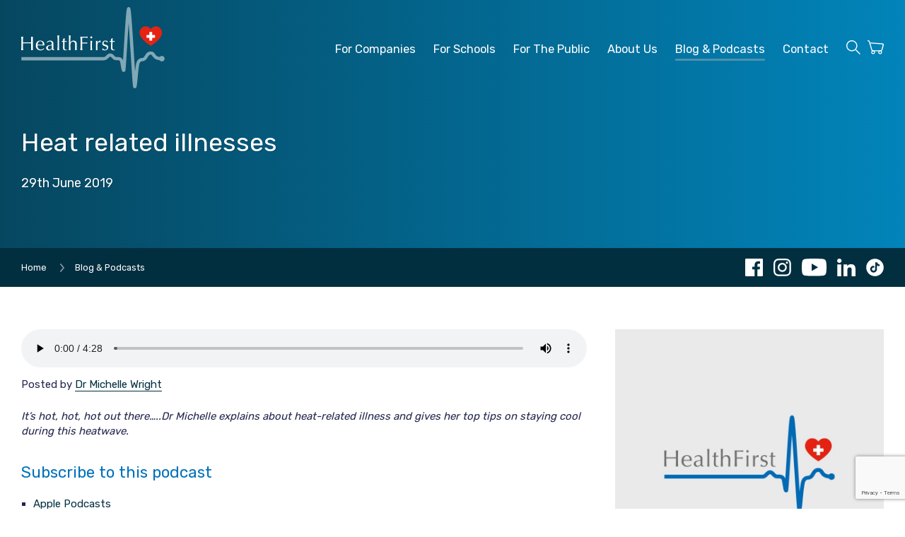

--- FILE ---
content_type: text/html; charset=UTF-8
request_url: https://healthfirst.ch/company/blog/heat-related-illnesses/
body_size: 28276
content:
<!DOCTYPE html>
<html lang="EN">
<head>
<title>Heat related illnesses - HealthFirst</title>
<meta http-equiv="X-UA-Compatible" content="IE=edge" />
<meta http-equiv="Content-Type" content="text/html; charset=utf-8" />
<meta name="apple-mobile-web-app-title" content="HealthFirst">
<meta name="viewport" content="width=device-width, initial-scale=1.0">
<meta name="google-site-verification" content="Yh5Yvqzb0aNDl5IRGuaA52Lj4cqYgOxk1VI2YF6q8Gc" />
<!-- Inline critical css -->
<style>
html,body{-webkit-font-smoothing:antialiased;-moz-osx-font-smoothing:grayscale}html,body,input,textarea,select,p,li,label,button{font-family:'Rubik', sans-serif;font-size:15px}@media (min-height: 770px) and (min-width: 1210px){html,body,input,textarea,select,p,li,label,button{font-size:16px}}@media (max-width: 1012px){html,body,input,textarea,select,p,li,label,button{font-size:14px}}@media (max-width: 767px){html,body,input,textarea,select,p,li,label,button{font-size:14px}}h1,h2,h3,h4,h5,h6{font-family:'Rubik', sans-serif;font-size:15px;font-weight:normal;color:#23274d}@media (min-height: 770px) and (min-width: 1210px){h1,h2,h3,h4,h5,h6{font-size:16px}}@media (max-width: 1012px){h1,h2,h3,h4,h5,h6{font-size:14px}}@media (max-width: 767px){h1,h2,h3,h4,h5,h6{font-size:14px}}::-moz-selection{color:#fff;background:#adcfe8}::selection{color:#fff;background:#adcfe8}p,figcaption,small,td,th,label,blockquote,cite,input,textarea,li,pre{font-size:1rem;line-height:1.4rem;color:#23274d}h1{font-size:1.6rem;line-height:2.0rem}h2{font-size:1.5rem;line-height:1.9rem}h3{font-size:1.4rem;line-height:1.8rem}h4{font-size:1.3rem;line-height:1.7rem}h5{font-size:1.2rem;line-height:1.6rem}h6{font-size:1.1rem;line-height:1.5rem}p,h1,h2,h3,h4,h5,h6{margin-top:0px;margin-bottom:24px}p:last-child,h1:last-child,h2:last-child,h3:last-child,h4:last-child,h5:last-child,h6:last-child{margin-bottom:0}a{-webkit-tap-highlight-color:transparent;color:#23274d;text-decoration:none}a:hover{text-decoration:none;color:#000}@-webkit-keyframes headerSlideDown{100%{top:0}}@keyframes headerSlideDown{100%{top:0}}@-webkit-keyframes headerSlideUp{100%{top:-150px}}@keyframes headerSlideUp{100%{top:-150px}}.topbar{position:absolute;z-index:99991;top:0;left:0;right:0;opacity:1;-webkit-transition:0.2s all;transition:0.2s all}.topbar.topbar--stuck{position:fixed;top:-150px;left:0;right:0;-webkit-animation-duration:1s;animation-duration:1s;-webkit-animation-fill-mode:forwards;animation-fill-mode:forwards;-webkit-animation-name:headerSlideDown;animation-name:headerSlideDown;background-color:#064760;-webkit-box-shadow:0 7px 9px -7px rgba(0,0,0,0.2);box-shadow:0 7px 9px -7px rgba(0,0,0,0.2)}.topbar.topbar--stuck .topbar-inner{padding-top:15px;padding-bottom:15px}.topbar.topbar--stuck .topbar-logo{display:none}.topbar.topbar--stuck .topbar-icon{display:block}.topbar.topbar--removed{opacity:0}.topbar .topbar-inner{-webkit-box-sizing:border-box;box-sizing:border-box;margin:0 auto;width:100%;max-width:1420px;padding-left:30px;padding-right:30px;display:-webkit-box;display:-ms-flexbox;display:flex;-webkit-box-orient:horizontal;-webkit-box-direction:normal;-ms-flex-flow:row wrap;flex-flow:row wrap;-webkit-box-pack:justify;-ms-flex-pack:justify;justify-content:space-between;-webkit-box-align:center;-ms-flex-align:center;align-items:center;width:100%;padding-top:10px;-webkit-transition:0.2s all;transition:0.2s all}@media (min-height: 770px) and (min-width: 1210px){.topbar .topbar-inner{padding-left:45px;padding-right:45px}}@media (max-width: 1012px){.topbar .topbar-inner{padding-left:25px;padding-right:25px}}@media (max-width: 767px){.topbar .topbar-inner{padding-left:20px;padding-right:20px}}@media (max-width: 1012px){.topbar .topbar-inner{padding-top:10px}}@media (max-width: 767px){.topbar .topbar-inner{padding-top:10px}}.topbar .topbar-logo a:hover #logo-heart{-webkit-animation:heartBeat 1.1s infinite;animation:heartBeat 1.1s infinite}.topbar .topbar-logo svg{height:115px}@media (min-height: 770px) and (min-width: 1210px){.topbar .topbar-logo svg{height:125px}}@media (max-width: 1012px){.topbar .topbar-logo svg{height:105px}}@media (max-width: 767px){.topbar .topbar-logo svg{height:80px}}.topbar .topbar-logo svg #logo-heart{transform-box:fill-box;-webkit-transform-origin:center;transform-origin:center}.topbar .topbar-icon{display:none}.topbar .topbar-icon img{height:23px}.topbar .topbar-navigation{list-style-type:none;margin:0;padding:0;margin-left:auto;display:-webkit-box;display:-ms-flexbox;display:flex;-webkit-box-orient:horizontal;-webkit-box-direction:normal;-ms-flex-flow:row wrap;flex-flow:row wrap;-webkit-box-align:center;-ms-flex-align:center;align-items:center}@media (max-width: 1012px){.topbar .topbar-navigation{display:none}}.topbar .topbar-navigation>li{color:#fff;margin-left:25px;position:relative;font-size:1.1rem;line-height:1.5rem;padding:6px 0}@media (min-height: 770px) and (min-width: 1210px){.topbar .topbar-navigation>li{margin-left:35px}}.topbar .topbar-navigation>li:first-child{margin-left:0}.topbar .topbar-navigation>li:hover ul{opacity:1;visibility:visible;-webkit-transform:translateX(-50%) scale(1);transform:translateX(-50%) scale(1)}.topbar .topbar-navigation>li:hover:not(.button)>a:after{display:block}.topbar .topbar-navigation>li.current-menu-ancestor:not(.button)>a:after,.topbar .topbar-navigation>li.current-menu-item:not(.button)>a:after,.topbar .topbar-navigation>li.current-page-ancestor:not(.button)>a:after{display:block}.topbar .topbar-navigation>li.button{margin-right:0;padding:0;font-size:1rem;line-height:1.4rem;position:relative;display:inline-block;-webkit-transition:0.2s all;transition:0.2s all}.topbar .topbar-navigation>li.button:hover{-webkit-transform:scale(1.02);transform:scale(1.02)}.topbar .topbar-navigation>li.button a{white-space:nowrap;position:relative;z-index:2;display:block;padding:10px 25px;border-radius:25px;border:solid #0072bc 3px;color:#fff;-webkit-transition:0.2s all;transition:0.2s all}.topbar .topbar-navigation>li>a{color:#fff;position:relative}.topbar .topbar-navigation>li>a:after{content:"";-webkit-transition:0.2s all;transition:0.2s all;display:none;position:absolute;bottom:-7px;left:0;right:0;height:3px;background-color:#5091ab;border-radius:3px}.topbar .topbar-navigation>li ul{list-style-type:none;margin:0;padding:0;-webkit-transition:0.2s all ease-in-out;transition:0.2s all ease-in-out;opacity:0;visibility:hidden;position:absolute;z-index:4;width:340px;left:50%;top:50px;-webkit-transform:translateX(-50%) scale(0.85);transform:translateX(-50%) scale(0.85);-webkit-box-shadow:0px 5px 20px 0px rgba(0,0,0,0.2);box-shadow:0px 5px 20px 0px rgba(0,0,0,0.2);padding:0;-webkit-box-sizing:border-box;box-sizing:border-box}.topbar .topbar-navigation>li ul:before{content:"";display:block;width:100%;height:15px;background-color:transparent;position:absolute;z-index:5;top:-15px;background-image:url(/wp-content/themes/healthfirst/static/min/img//icons/dropdown-arrow.svg);background-repeat:no-repeat;background-position:bottom center}.topbar .topbar-navigation>li ul li.current-menu-item a{background-color:#0072bc}.topbar .topbar-navigation>li ul li:last-child a{border-bottom:none;border-bottom-left-radius:3px;border-bottom-right-radius:3px}.topbar .topbar-navigation>li ul li:first-child a{border-top-left-radius:3px;border-top-right-radius:3px}.topbar .topbar-navigation>li ul li a{font-size:0.9rem;line-height:1.3rem;color:#fff;-webkit-transition:0.2s all;transition:0.2s all;display:block;margin:0;padding:15px 20px;border-bottom:solid 1px #1c4453;background-color:#022f40;text-align:center}.topbar .topbar-navigation>li ul li a:hover{background-color:#0072bc;text-decoration:none}.topbar .topbar-minicart{margin-left:25px}@media (min-height: 770px) and (min-width: 1210px){.topbar .topbar-minicart{margin-left:30px}}@media (max-width: 1012px){.topbar .topbar-minicart{margin-left:auto}}.topbar .topbar-minicart ul{list-style-type:none;margin:0;padding:0;display:-webkit-box;display:-ms-flexbox;display:flex}.topbar .topbar-minicart ul li{margin-right:10px}.topbar .topbar-minicart ul li:last-child{margin-right:0}.topbar .topbar-minicart a{display:block}.topbar .topbar-minicart a:hover svg{-webkit-transform:scale(1.05);transform:scale(1.05)}.topbar .topbar-minicart a svg{-webkit-transition:0.2s all;transition:0.2s all;height:20px}@media (max-width: 1012px){.topbar .topbar-minicart a svg{height:25px}}.topbar .topbar-minicart a svg #cart,.topbar .topbar-minicart a svg #cart-full,.topbar .topbar-minicart a svg #search{fill:white}.topbar .topbar-burger{display:none}@media (max-width: 1012px){.topbar .topbar-burger{margin-left:20px;display:block}}@media (max-width: 767px){.topbar .topbar-burger{margin-left:15px}}@-webkit-keyframes heartBeat{0%{-webkit-transform:scale(1);transform:scale(1)}70%{-webkit-transform:scale(0.8);transform:scale(0.8)}80%{-webkit-transform:scale(1);transform:scale(1)}90%{-webkit-transform:scale(0.8);transform:scale(0.8)}100%{-webkit-transform:scale(1);transform:scale(1)}}@keyframes heartBeat{0%{-webkit-transform:scale(1);transform:scale(1)}70%{-webkit-transform:scale(0.8);transform:scale(0.8)}80%{-webkit-transform:scale(1);transform:scale(1)}90%{-webkit-transform:scale(0.8);transform:scale(0.8)}100%{-webkit-transform:scale(1);transform:scale(1)}}.hero{-webkit-box-sizing:border-box;box-sizing:border-box;margin:0 auto;width:100%;max-width:1800px;background-image:-webkit-gradient(linear, left top, right top, from(#064760), to(#0184ba));background-image:linear-gradient(90deg, #064760, #0184ba);position:relative;z-index:1;background-size:cover;background-position:center center;background-repeat:no-repeat}.hero.hero--homepage .hero-content{width:60%;padding-top:190px;padding-bottom:80px}@media (min-height: 770px) and (min-width: 1210px){.hero.hero--homepage .hero-content{padding-top:200px;padding-bottom:100px}}@media (max-width: 1012px){.hero.hero--homepage .hero-content{width:100%;padding-top:200px;padding-bottom:50px}}@media (max-width: 767px){.hero.hero--homepage .hero-content{padding-top:170px;padding-bottom:50px}}.hero.hero--homepage .hero-content h1{position:relative;margin-bottom:70px;max-width:660px}@media (min-height: 770px) and (min-width: 1210px){.hero.hero--homepage .hero-content h1{max-width:760px}}.hero.hero--homepage .hero-content h1:after{content:"";-webkit-transition:0.2s all;transition:0.2s all;position:absolute;bottom:-40px;left:0;width:65px;height:6px;background-color:#0072bc;border-radius:3px}.hero.hero--homepage .hero-content p{max-width:510px}.hero.hero--homepage .hero-inner{background-image:url(/wp-content/themes/healthfirst/static/min/img//placeholders/hero.webp);background-position:bottom right;background-size:670px;background-repeat:no-repeat}@media (max-width: 1130px){.hero.hero--homepage .hero-inner{background-position:bottom right -50px}}@media (min-height: 770px) and (min-width: 1210px){.hero.hero--homepage .hero-inner{background-size:740px}}@media (min-width: 1430px){.hero.hero--homepage .hero-inner{background-size:780px}}@media (max-width: 1012px){.hero.hero--homepage .hero-inner{background:none}}.hero .hero-inner{-webkit-box-sizing:border-box;box-sizing:border-box;margin:0 auto;width:100%;max-width:1420px;padding-left:30px;padding-right:30px;position:relative;z-index:4}@media (min-height: 770px) and (min-width: 1210px){.hero .hero-inner{padding-left:45px;padding-right:45px}}@media (max-width: 1012px){.hero .hero-inner{padding-left:25px;padding-right:25px}}@media (max-width: 767px){.hero .hero-inner{padding-left:20px;padding-right:20px}}.hero .hero-content{width:80%;padding-top:180px;padding-bottom:80px;-webkit-box-sizing:border-box;box-sizing:border-box}@media (max-width: 1012px){.hero .hero-content{width:100%;padding-left:50px;padding-right:50px;padding-top:150px;padding-bottom:100px}}@media (max-width: 767px){.hero .hero-content{padding-left:10px;padding-right:10px;padding-top:120px;padding-bottom:50px}}.hero .hero-content h1{font-size:2.4rem;line-height:2.9rem;color:#fff;text-shadow:1px 1px rgba(0,0,0,0.2)}@media (min-height: 770px) and (min-width: 1210px){.hero .hero-content h1{font-size:2.6rem;line-height:3.1rem}}@media (max-width: 1012px){.hero .hero-content h1{font-size:2.2rem;line-height:2.7rem}}@media (max-width: 767px){.hero .hero-content h1{font-size:2.1rem;line-height:2.6rem}}.hero .hero-content p{font-size:1.2rem;line-height:1.6rem;color:#fff;margin:0;text-shadow:1px 1px rgba(0,0,0,0.2)}.hero .hero-content ul{list-style-type:none;margin:0;padding:0;padding-top:30px;display:-webkit-box;display:-ms-flexbox;display:flex;-webkit-box-align:center;-ms-flex-align:center;align-items:center;-webkit-box-orient:horizontal;-webkit-box-direction:normal;-ms-flex-flow:row wrap;flex-flow:row wrap}.hero .hero-content ul li{font-size:1rem;line-height:1.4rem;position:relative;display:inline-block;-webkit-transition:0.2s all;transition:0.2s all;font-size:1.2rem;line-height:1.6rem;margin-right:15px}.hero .hero-content ul li:hover{-webkit-transform:scale(1.02);transform:scale(1.02)}.hero .hero-content ul li a{white-space:nowrap;position:relative;z-index:2;display:block;padding:10px 25px;border-radius:25px;border:solid #0072bc 3px;color:#fff;-webkit-transition:0.2s all;transition:0.2s all}.hero .hero-content ul li:last-child{margin-right:15px}.hero .hero-content ul li a{color:#fff}.hero .hero-content .hero-image{margin-top:80px}.hero .hero-content .hero-image img{max-height:60px}
</style>
<link rel="preconnect" href="https://fonts.googleapis.com">
<link rel="preconnect" href="https://fonts.gstatic.com" crossorigin>
<link href="https://fonts.googleapis.com/css2?family=Rubik&display=swap" rel="stylesheet" media="print" onload="this.media='all'">
<meta name='robots' content='index, follow, max-image-preview:large, max-snippet:-1, max-video-preview:-1' />
<style>img:is([sizes="auto" i], [sizes^="auto," i]) { contain-intrinsic-size: 3000px 1500px }</style>
<script type="text/javascript">
/* <![CDATA[ */
window.koko_analytics = {"url":"https:\/\/healthfirst.ch\/koko-analytics-collect.php","site_url":"https:\/\/healthfirst.ch","post_id":2253,"path":"\/company\/blog\/heat-related-illnesses\/","method":"cookie","use_cookie":true};
/* ]]> */
</script>
<!-- This site is optimized with the Yoast SEO plugin v26.4 - https://yoast.com/wordpress/plugins/seo/ -->
<link rel="canonical" href="https://healthfirst.ch/company/blog/heat-related-illnesses/" />
<meta property="og:locale" content="en_US" />
<meta property="og:type" content="article" />
<meta property="og:title" content="Heat related illnesses - HealthFirst" />
<meta property="og:description" content="It&#8217;s hot, hot, hot out there&#8230;..Dr Michelle explains about heat-related illness and gives her top tips on staying cool during this heatwave." />
<meta property="og:url" content="https://healthfirst.ch/company/blog/heat-related-illnesses/" />
<meta property="og:site_name" content="HealthFirst" />
<meta property="article:publisher" content="https://www.facebook.com/HealthFirst.ch/" />
<meta property="article:published_time" content="2019-06-29T06:56:19+00:00" />
<meta property="article:modified_time" content="2023-01-30T13:44:59+00:00" />
<meta name="author" content="chameleon" />
<meta name="twitter:card" content="summary_large_image" />
<meta name="twitter:label1" content="Written by" />
<meta name="twitter:data1" content="chameleon" />
<script type="application/ld+json" class="yoast-schema-graph">{"@context":"https://schema.org","@graph":[{"@type":"Article","@id":"https://healthfirst.ch/company/blog/heat-related-illnesses/#article","isPartOf":{"@id":"https://healthfirst.ch/company/blog/heat-related-illnesses/"},"author":{"name":"chameleon","@id":"https://healthfirst.ch/#/schema/person/a3bb9378c1f870b9b01dcb349bde750f"},"headline":"Heat related illnesses","datePublished":"2019-06-29T06:56:19+00:00","dateModified":"2023-01-30T13:44:59+00:00","mainEntityOfPage":{"@id":"https://healthfirst.ch/company/blog/heat-related-illnesses/"},"wordCount":27,"commentCount":0,"publisher":{"@id":"https://healthfirst.ch/#organization"},"articleSection":["Podcast"],"inLanguage":"en-US","potentialAction":[{"@type":"CommentAction","name":"Comment","target":["https://healthfirst.ch/company/blog/heat-related-illnesses/#respond"]}]},{"@type":"WebPage","@id":"https://healthfirst.ch/company/blog/heat-related-illnesses/","url":"https://healthfirst.ch/company/blog/heat-related-illnesses/","name":"Heat related illnesses - HealthFirst","isPartOf":{"@id":"https://healthfirst.ch/#website"},"datePublished":"2019-06-29T06:56:19+00:00","dateModified":"2023-01-30T13:44:59+00:00","breadcrumb":{"@id":"https://healthfirst.ch/company/blog/heat-related-illnesses/#breadcrumb"},"inLanguage":"en-US","potentialAction":[{"@type":"ReadAction","target":["https://healthfirst.ch/company/blog/heat-related-illnesses/"]}]},{"@type":"BreadcrumbList","@id":"https://healthfirst.ch/company/blog/heat-related-illnesses/#breadcrumb","itemListElement":[{"@type":"ListItem","position":1,"name":"Home","item":"https://healthfirst.ch/"},{"@type":"ListItem","position":2,"name":"Blog &#038; Podcasts","item":"https://healthfirst.ch/blog/"},{"@type":"ListItem","position":3,"name":"Heat related illnesses"}]},{"@type":"WebSite","@id":"https://healthfirst.ch/#website","url":"https://healthfirst.ch/","name":"HealthFirst","description":"Empowering people to manage their physical and mental well-being","publisher":{"@id":"https://healthfirst.ch/#organization"},"potentialAction":[{"@type":"SearchAction","target":{"@type":"EntryPoint","urlTemplate":"https://healthfirst.ch/?s={search_term_string}"},"query-input":{"@type":"PropertyValueSpecification","valueRequired":true,"valueName":"search_term_string"}}],"inLanguage":"en-US"},{"@type":"Organization","@id":"https://healthfirst.ch/#organization","name":"HealthFirst","url":"https://healthfirst.ch/","logo":{"@type":"ImageObject","inLanguage":"en-US","@id":"https://healthfirst.ch/#/schema/logo/image/","url":"https://healthfirst.ch/wp-content/uploads/2023/02/healthfirst.jpg","contentUrl":"https://healthfirst.ch/wp-content/uploads/2023/02/healthfirst.jpg","width":820,"height":820,"caption":"HealthFirst"},"image":{"@id":"https://healthfirst.ch/#/schema/logo/image/"},"sameAs":["https://www.facebook.com/HealthFirst.ch/"]},{"@type":"Person","@id":"https://healthfirst.ch/#/schema/person/a3bb9378c1f870b9b01dcb349bde750f","name":"chameleon","image":{"@type":"ImageObject","inLanguage":"en-US","@id":"https://healthfirst.ch/#/schema/person/image/","url":"https://secure.gravatar.com/avatar/2ae20968763fba6c4fed2dbca7bf2444e5d4fd92984e891bfd66edb030b24493?s=96&d=mm&r=g","contentUrl":"https://secure.gravatar.com/avatar/2ae20968763fba6c4fed2dbca7bf2444e5d4fd92984e891bfd66edb030b24493?s=96&d=mm&r=g","caption":"chameleon"}}]}</script>
<!-- / Yoast SEO plugin. -->
<link rel='dns-prefetch' href='//ajax.googleapis.com' />
<link rel='dns-prefetch' href='//www.google.com' />
<link rel='dns-prefetch' href='//cdn.jsdelivr.net' />
<script type="text/javascript" id="wpp-js" src="https://healthfirst.ch/wp-content/plugins/wordpress-popular-posts/assets/js/wpp.min.js?ver=7.3.6" data-sampling="0" data-sampling-rate="100" data-api-url="https://healthfirst.ch/wp-json/wordpress-popular-posts" data-post-id="2253" data-token="8a7df5a436" data-lang="0" data-debug="0"></script>
<style id='classic-theme-styles-inline-css' type='text/css'>
/*! This file is auto-generated */
.wp-block-button__link{color:#fff;background-color:#32373c;border-radius:9999px;box-shadow:none;text-decoration:none;padding:calc(.667em + 2px) calc(1.333em + 2px);font-size:1.125em}.wp-block-file__button{background:#32373c;color:#fff;text-decoration:none}
</style>
<style id='global-styles-inline-css' type='text/css'>
:root{--wp--preset--aspect-ratio--square: 1;--wp--preset--aspect-ratio--4-3: 4/3;--wp--preset--aspect-ratio--3-4: 3/4;--wp--preset--aspect-ratio--3-2: 3/2;--wp--preset--aspect-ratio--2-3: 2/3;--wp--preset--aspect-ratio--16-9: 16/9;--wp--preset--aspect-ratio--9-16: 9/16;--wp--preset--color--black: #000000;--wp--preset--color--cyan-bluish-gray: #abb8c3;--wp--preset--color--white: #ffffff;--wp--preset--color--pale-pink: #f78da7;--wp--preset--color--vivid-red: #cf2e2e;--wp--preset--color--luminous-vivid-orange: #ff6900;--wp--preset--color--luminous-vivid-amber: #fcb900;--wp--preset--color--light-green-cyan: #7bdcb5;--wp--preset--color--vivid-green-cyan: #00d084;--wp--preset--color--pale-cyan-blue: #8ed1fc;--wp--preset--color--vivid-cyan-blue: #0693e3;--wp--preset--color--vivid-purple: #9b51e0;--wp--preset--gradient--vivid-cyan-blue-to-vivid-purple: linear-gradient(135deg,rgba(6,147,227,1) 0%,rgb(155,81,224) 100%);--wp--preset--gradient--light-green-cyan-to-vivid-green-cyan: linear-gradient(135deg,rgb(122,220,180) 0%,rgb(0,208,130) 100%);--wp--preset--gradient--luminous-vivid-amber-to-luminous-vivid-orange: linear-gradient(135deg,rgba(252,185,0,1) 0%,rgba(255,105,0,1) 100%);--wp--preset--gradient--luminous-vivid-orange-to-vivid-red: linear-gradient(135deg,rgba(255,105,0,1) 0%,rgb(207,46,46) 100%);--wp--preset--gradient--very-light-gray-to-cyan-bluish-gray: linear-gradient(135deg,rgb(238,238,238) 0%,rgb(169,184,195) 100%);--wp--preset--gradient--cool-to-warm-spectrum: linear-gradient(135deg,rgb(74,234,220) 0%,rgb(151,120,209) 20%,rgb(207,42,186) 40%,rgb(238,44,130) 60%,rgb(251,105,98) 80%,rgb(254,248,76) 100%);--wp--preset--gradient--blush-light-purple: linear-gradient(135deg,rgb(255,206,236) 0%,rgb(152,150,240) 100%);--wp--preset--gradient--blush-bordeaux: linear-gradient(135deg,rgb(254,205,165) 0%,rgb(254,45,45) 50%,rgb(107,0,62) 100%);--wp--preset--gradient--luminous-dusk: linear-gradient(135deg,rgb(255,203,112) 0%,rgb(199,81,192) 50%,rgb(65,88,208) 100%);--wp--preset--gradient--pale-ocean: linear-gradient(135deg,rgb(255,245,203) 0%,rgb(182,227,212) 50%,rgb(51,167,181) 100%);--wp--preset--gradient--electric-grass: linear-gradient(135deg,rgb(202,248,128) 0%,rgb(113,206,126) 100%);--wp--preset--gradient--midnight: linear-gradient(135deg,rgb(2,3,129) 0%,rgb(40,116,252) 100%);--wp--preset--font-size--small: 13px;--wp--preset--font-size--medium: 20px;--wp--preset--font-size--large: 36px;--wp--preset--font-size--x-large: 42px;--wp--preset--spacing--20: 0.44rem;--wp--preset--spacing--30: 0.67rem;--wp--preset--spacing--40: 1rem;--wp--preset--spacing--50: 1.5rem;--wp--preset--spacing--60: 2.25rem;--wp--preset--spacing--70: 3.38rem;--wp--preset--spacing--80: 5.06rem;--wp--preset--shadow--natural: 6px 6px 9px rgba(0, 0, 0, 0.2);--wp--preset--shadow--deep: 12px 12px 50px rgba(0, 0, 0, 0.4);--wp--preset--shadow--sharp: 6px 6px 0px rgba(0, 0, 0, 0.2);--wp--preset--shadow--outlined: 6px 6px 0px -3px rgba(255, 255, 255, 1), 6px 6px rgba(0, 0, 0, 1);--wp--preset--shadow--crisp: 6px 6px 0px rgba(0, 0, 0, 1);}:where(.is-layout-flex){gap: 0.5em;}:where(.is-layout-grid){gap: 0.5em;}body .is-layout-flex{display: flex;}.is-layout-flex{flex-wrap: wrap;align-items: center;}.is-layout-flex > :is(*, div){margin: 0;}body .is-layout-grid{display: grid;}.is-layout-grid > :is(*, div){margin: 0;}:where(.wp-block-columns.is-layout-flex){gap: 2em;}:where(.wp-block-columns.is-layout-grid){gap: 2em;}:where(.wp-block-post-template.is-layout-flex){gap: 1.25em;}:where(.wp-block-post-template.is-layout-grid){gap: 1.25em;}.has-black-color{color: var(--wp--preset--color--black) !important;}.has-cyan-bluish-gray-color{color: var(--wp--preset--color--cyan-bluish-gray) !important;}.has-white-color{color: var(--wp--preset--color--white) !important;}.has-pale-pink-color{color: var(--wp--preset--color--pale-pink) !important;}.has-vivid-red-color{color: var(--wp--preset--color--vivid-red) !important;}.has-luminous-vivid-orange-color{color: var(--wp--preset--color--luminous-vivid-orange) !important;}.has-luminous-vivid-amber-color{color: var(--wp--preset--color--luminous-vivid-amber) !important;}.has-light-green-cyan-color{color: var(--wp--preset--color--light-green-cyan) !important;}.has-vivid-green-cyan-color{color: var(--wp--preset--color--vivid-green-cyan) !important;}.has-pale-cyan-blue-color{color: var(--wp--preset--color--pale-cyan-blue) !important;}.has-vivid-cyan-blue-color{color: var(--wp--preset--color--vivid-cyan-blue) !important;}.has-vivid-purple-color{color: var(--wp--preset--color--vivid-purple) !important;}.has-black-background-color{background-color: var(--wp--preset--color--black) !important;}.has-cyan-bluish-gray-background-color{background-color: var(--wp--preset--color--cyan-bluish-gray) !important;}.has-white-background-color{background-color: var(--wp--preset--color--white) !important;}.has-pale-pink-background-color{background-color: var(--wp--preset--color--pale-pink) !important;}.has-vivid-red-background-color{background-color: var(--wp--preset--color--vivid-red) !important;}.has-luminous-vivid-orange-background-color{background-color: var(--wp--preset--color--luminous-vivid-orange) !important;}.has-luminous-vivid-amber-background-color{background-color: var(--wp--preset--color--luminous-vivid-amber) !important;}.has-light-green-cyan-background-color{background-color: var(--wp--preset--color--light-green-cyan) !important;}.has-vivid-green-cyan-background-color{background-color: var(--wp--preset--color--vivid-green-cyan) !important;}.has-pale-cyan-blue-background-color{background-color: var(--wp--preset--color--pale-cyan-blue) !important;}.has-vivid-cyan-blue-background-color{background-color: var(--wp--preset--color--vivid-cyan-blue) !important;}.has-vivid-purple-background-color{background-color: var(--wp--preset--color--vivid-purple) !important;}.has-black-border-color{border-color: var(--wp--preset--color--black) !important;}.has-cyan-bluish-gray-border-color{border-color: var(--wp--preset--color--cyan-bluish-gray) !important;}.has-white-border-color{border-color: var(--wp--preset--color--white) !important;}.has-pale-pink-border-color{border-color: var(--wp--preset--color--pale-pink) !important;}.has-vivid-red-border-color{border-color: var(--wp--preset--color--vivid-red) !important;}.has-luminous-vivid-orange-border-color{border-color: var(--wp--preset--color--luminous-vivid-orange) !important;}.has-luminous-vivid-amber-border-color{border-color: var(--wp--preset--color--luminous-vivid-amber) !important;}.has-light-green-cyan-border-color{border-color: var(--wp--preset--color--light-green-cyan) !important;}.has-vivid-green-cyan-border-color{border-color: var(--wp--preset--color--vivid-green-cyan) !important;}.has-pale-cyan-blue-border-color{border-color: var(--wp--preset--color--pale-cyan-blue) !important;}.has-vivid-cyan-blue-border-color{border-color: var(--wp--preset--color--vivid-cyan-blue) !important;}.has-vivid-purple-border-color{border-color: var(--wp--preset--color--vivid-purple) !important;}.has-vivid-cyan-blue-to-vivid-purple-gradient-background{background: var(--wp--preset--gradient--vivid-cyan-blue-to-vivid-purple) !important;}.has-light-green-cyan-to-vivid-green-cyan-gradient-background{background: var(--wp--preset--gradient--light-green-cyan-to-vivid-green-cyan) !important;}.has-luminous-vivid-amber-to-luminous-vivid-orange-gradient-background{background: var(--wp--preset--gradient--luminous-vivid-amber-to-luminous-vivid-orange) !important;}.has-luminous-vivid-orange-to-vivid-red-gradient-background{background: var(--wp--preset--gradient--luminous-vivid-orange-to-vivid-red) !important;}.has-very-light-gray-to-cyan-bluish-gray-gradient-background{background: var(--wp--preset--gradient--very-light-gray-to-cyan-bluish-gray) !important;}.has-cool-to-warm-spectrum-gradient-background{background: var(--wp--preset--gradient--cool-to-warm-spectrum) !important;}.has-blush-light-purple-gradient-background{background: var(--wp--preset--gradient--blush-light-purple) !important;}.has-blush-bordeaux-gradient-background{background: var(--wp--preset--gradient--blush-bordeaux) !important;}.has-luminous-dusk-gradient-background{background: var(--wp--preset--gradient--luminous-dusk) !important;}.has-pale-ocean-gradient-background{background: var(--wp--preset--gradient--pale-ocean) !important;}.has-electric-grass-gradient-background{background: var(--wp--preset--gradient--electric-grass) !important;}.has-midnight-gradient-background{background: var(--wp--preset--gradient--midnight) !important;}.has-small-font-size{font-size: var(--wp--preset--font-size--small) !important;}.has-medium-font-size{font-size: var(--wp--preset--font-size--medium) !important;}.has-large-font-size{font-size: var(--wp--preset--font-size--large) !important;}.has-x-large-font-size{font-size: var(--wp--preset--font-size--x-large) !important;}
:where(.wp-block-post-template.is-layout-flex){gap: 1.25em;}:where(.wp-block-post-template.is-layout-grid){gap: 1.25em;}
:where(.wp-block-columns.is-layout-flex){gap: 2em;}:where(.wp-block-columns.is-layout-grid){gap: 2em;}
:root :where(.wp-block-pullquote){font-size: 1.5em;line-height: 1.6;}
</style>
<!-- <link rel='stylesheet' id='woocommerce-layout-css' href='https://healthfirst.ch/wp-content/plugins/woocommerce/assets/css/woocommerce-layout.css?ver=10.3.5' type='text/css' media='all' /> -->
<link rel="stylesheet" type="text/css" href="//healthfirst.ch/wp-content/cache/wpfc-minified/7ygj1sxk/c3xxd.css" media="all"/>
<!-- <link rel='stylesheet' id='woocommerce-smallscreen-css' href='https://healthfirst.ch/wp-content/plugins/woocommerce/assets/css/woocommerce-smallscreen.css?ver=10.3.5' type='text/css' media='only screen and (max-width: 768px)' /> -->
<link rel="stylesheet" type="text/css" href="//healthfirst.ch/wp-content/cache/wpfc-minified/12chr72k/c3xxd.css" media="only screen and (max-width: 768px)"/>
<!-- <link rel='stylesheet' id='woocommerce-general-css' href='https://healthfirst.ch/wp-content/plugins/woocommerce/assets/css/woocommerce.css?ver=10.3.5' type='text/css' media='all' /> -->
<link rel="stylesheet" type="text/css" href="//healthfirst.ch/wp-content/cache/wpfc-minified/1bv5mg0c/c3xxd.css" media="all"/>
<style id='woocommerce-inline-inline-css' type='text/css'>
.woocommerce form .form-row .required { visibility: visible; }
</style>
<!-- <link rel='stylesheet' id='wordpress-popular-posts-css-css' href='https://healthfirst.ch/wp-content/plugins/wordpress-popular-posts/assets/css/wpp.css?ver=7.3.6' type='text/css' media='all' /> -->
<!-- <link rel='stylesheet' id='brands-styles-css' href='https://healthfirst.ch/wp-content/plugins/woocommerce/assets/css/brands.css?ver=10.3.5' type='text/css' media='all' /> -->
<!-- <link rel='stylesheet' id='cs-styles-css' href='https://healthfirst.ch/wp-content/themes/healthfirst/static/min/css/styles.min.css?ver=1.0' type='text/css' media='all' /> -->
<link rel="stylesheet" type="text/css" href="//healthfirst.ch/wp-content/cache/wpfc-minified/dsays0v1/c3xxd.css" media="all"/>
<link rel='stylesheet' id='cs-thirdparty-cookies-css' href='https://cdn.jsdelivr.net/gh/Chameleon-Studios/Cookie-Banner@latest/cookies.min.css?ver=1.1' type='text/css' media='all' />
<script src='//healthfirst.ch/wp-content/cache/wpfc-minified/kegccelg/c3xxd.js' type="text/javascript"></script>
<!-- <script type="text/javascript" src="https://healthfirst.ch/wp-includes/js/jquery/jquery.min.js?ver=3.7.1" id="jquery-core-js"></script> -->
<!-- <script type="text/javascript" src="https://healthfirst.ch/wp-includes/js/jquery/jquery-migrate.min.js?ver=3.4.1" id="jquery-migrate-js"></script> -->
<!-- <script type="text/javascript" src="https://healthfirst.ch/wp-content/plugins/woocommerce/assets/js/jquery-blockui/jquery.blockUI.min.js?ver=2.7.0-wc.10.3.5" id="wc-jquery-blockui-js" defer="defer" data-wp-strategy="defer"></script> -->
<!-- <script type="text/javascript" src="https://healthfirst.ch/wp-content/plugins/woocommerce/assets/js/js-cookie/js.cookie.min.js?ver=2.1.4-wc.10.3.5" id="wc-js-cookie-js" defer="defer" data-wp-strategy="defer"></script> -->
<script type="text/javascript" id="woocommerce-js-extra">
/* <![CDATA[ */
var woocommerce_params = {"ajax_url":"\/wp-admin\/admin-ajax.php","wc_ajax_url":"\/?wc-ajax=%%endpoint%%","i18n_password_show":"Show password","i18n_password_hide":"Hide password"};
/* ]]> */
</script>
<script src='//healthfirst.ch/wp-content/cache/wpfc-minified/kz54aacc/c3xxd.js' type="text/javascript"></script>
<!-- <script type="text/javascript" src="https://healthfirst.ch/wp-content/plugins/woocommerce/assets/js/frontend/woocommerce.min.js?ver=10.3.5" id="woocommerce-js" defer="defer" data-wp-strategy="defer"></script> -->
<link rel="https://api.w.org/" href="https://healthfirst.ch/wp-json/" /><link rel="alternate" title="JSON" type="application/json" href="https://healthfirst.ch/wp-json/wp/v2/posts/2253" /><link rel="alternate" title="oEmbed (JSON)" type="application/json+oembed" href="https://healthfirst.ch/wp-json/oembed/1.0/embed?url=https%3A%2F%2Fhealthfirst.ch%2Fcompany%2Fblog%2Fheat-related-illnesses%2F" />
<link rel="alternate" title="oEmbed (XML)" type="text/xml+oembed" href="https://healthfirst.ch/wp-json/oembed/1.0/embed?url=https%3A%2F%2Fhealthfirst.ch%2Fcompany%2Fblog%2Fheat-related-illnesses%2F&#038;format=xml" />
<style id="wpp-loading-animation-styles">@-webkit-keyframes bgslide{from{background-position-x:0}to{background-position-x:-200%}}@keyframes bgslide{from{background-position-x:0}to{background-position-x:-200%}}.wpp-widget-block-placeholder,.wpp-shortcode-placeholder{margin:0 auto;width:60px;height:3px;background:#dd3737;background:linear-gradient(90deg,#dd3737 0%,#571313 10%,#dd3737 100%);background-size:200% auto;border-radius:3px;-webkit-animation:bgslide 1s infinite linear;animation:bgslide 1s infinite linear}</style>
<noscript><style>.woocommerce-product-gallery{ opacity: 1 !important; }</style></noscript>
<link rel="shortcut icon" href="https://healthfirst.ch/wp-content/themes/healthfirst/static/min/img/favicon.png" />
<!-- Google tag (gtag.js) -->
<script async src="https://www.googletagmanager.com/gtag/js?id=UA-24865199-1"></script>
<script>
window.dataLayer = window.dataLayer || [];
function gtag(){dataLayer.push(arguments);}
gtag('js', new Date());
gtag('config', 'UA-24865199-1');
</script>
<!-- Meta Pixel Code -->
<script>
!function(f,b,e,v,n,t,s)
{if(f.fbq)return;n=f.fbq=function(){n.callMethod?
n.callMethod.apply(n,arguments):n.queue.push(arguments)};
if(!f._fbq)f._fbq=n;n.push=n;n.loaded=!0;n.version='2.0';
n.queue=[];t=b.createElement(e);t.async=!0;
t.src=v;s=b.getElementsByTagName(e)[0];
s.parentNode.insertBefore(t,s)}(window, document,'script',
'https://connect.facebook.net/en_US/fbevents.js');
fbq('init', '335097753728892');
fbq('track', 'PageView');
</script>
<noscript><img height="1" width="1" style="display:none"
src=https://www.facebook.com/tr?id=335097753728892&ev=PageView&noscript=1
/></noscript>
<!-- End Meta Pixel Code -->
</head>
<body class="wp-singular post-template-default single single-post postid-2253 single-format-standard wp-theme-healthfirst theme-healthfirst woocommerce-no-js">
<section class="topbar">
<div class="topbar-inner">
<div class="topbar-icon">
<a href="/" aria-label="Health First Homepage"><img src="https://healthfirst.ch/wp-content/themes/healthfirst/static/min/img/logo-text.svg" alt="HealthFirst"></a>
</div>
<div class="topbar-logo">
<a href="/" aria-label="Health First Homepage"><svg viewBox="0 0 490 277" fill="none" xmlns="http://www.w3.org/2000/svg">
<g id="logo-title">
<path id="Vector" d="M33.87 109.48C33.76 106.64 33.63 103.75 33.5 100.8C34.08 100.89 34.64 100.97 35.17 101.03C36.238 101.177 37.322 101.177 38.39 101.03C38.93 100.97 39.48 100.89 40.07 100.8C39.93 103.753 39.807 106.647 39.7 109.48C39.593 112.313 39.537 115.203 39.53 118.15V129.68C39.53 132.633 39.587 135.537 39.7 138.39C39.813 141.243 39.937 144.057 40.07 146.83C39.07 146.74 37.94 146.7 36.78 146.7C35.62 146.7 34.53 146.7 33.5 146.83C33.63 144.06 33.76 141.25 33.87 138.39C33.98 135.53 34.04 132.63 34.04 129.68V123.68C31.62 123.63 29.29 123.6 27.04 123.58C24.79 123.56 22.45 123.58 20.04 123.58C17.63 123.58 15.3 123.58 13.04 123.58C10.78 123.58 8.45001 123.63 6.04001 123.68V129.68C6.04001 132.633 6.09701 135.537 6.21001 138.39C6.32301 141.243 6.44701 144.057 6.58001 146.83C5.58001 146.74 4.45001 146.7 3.29001 146.7C2.13001 146.7 1.04001 146.7 0.0100098 146.83C0.14001 144.06 0.27001 141.25 0.38001 138.39C0.49001 135.53 0.55001 132.63 0.55001 129.68V118.15C0.55001 115.203 0.49301 112.313 0.38001 109.48C0.27001 106.64 0.14001 103.75 0.0100098 100.8C0.59001 100.89 1.15001 100.97 1.68001 101.03C2.74801 101.177 3.83201 101.177 4.90001 101.03C5.44001 100.97 5.99001 100.89 6.58001 100.8C6.44001 103.753 6.31701 106.647 6.21001 109.48C6.10301 112.313 6.04701 115.203 6.04001 118.15V120.5L13.04 120.63C15.3 120.677 17.633 120.7 20.04 120.7C22.45 120.7 24.79 120.7 27.04 120.63L34.04 120.5V118.15C34.02 115.203 33.963 112.313 33.87 109.48Z" fill="white"/>
<path id="Vector_2" d="M53.77 119.02C56.383 115.9 60.19 114.337 65.19 114.33C67.288 114.279 69.373 114.657 71.32 115.44C72.948 116.115 74.419 117.12 75.64 118.39C76.803 119.626 77.684 121.1 78.22 122.71C78.788 124.415 79.072 126.203 79.06 128C79.06 128.45 79.06 128.88 79.06 129.31C79.06 129.74 79 130.17 78.96 130.62L71.79 130.48C69.42 130.48 67.03 130.41 64.62 130.41C63.14 130.41 61.68 130.41 60.23 130.48L55.84 130.62C55.788 130.951 55.765 131.285 55.77 131.62V132.49C55.759 134.151 56.019 135.803 56.54 137.38C57.016 138.826 57.782 140.16 58.79 141.3C59.797 142.418 61.031 143.308 62.41 143.91C63.969 144.595 65.657 144.936 67.36 144.91C68.289 144.902 69.212 144.778 70.11 144.54C71.056 144.295 71.977 143.96 72.86 143.54C73.744 143.124 74.585 142.622 75.37 142.04C76.102 141.487 76.773 140.857 77.37 140.16L77.71 140.36L77.31 143.64C75.796 144.811 74.109 145.738 72.31 146.39C70.331 147.148 68.229 147.534 66.11 147.53C63.861 147.558 61.626 147.182 59.51 146.42C55.63 145.031 52.532 142.046 51 138.22C50.208 136.236 49.81 134.116 49.83 131.98C49.843 126.473 51.157 122.153 53.77 119.02ZM61.14 117.62C60.017 118.365 59.057 119.331 58.32 120.46C57.578 121.622 57.015 122.89 56.65 124.22C56.287 125.477 56.049 126.766 55.94 128.07L60.27 128.2C61.76 128.25 63.27 128.27 64.65 128.27C66.03 128.27 67.65 128.27 69.14 128.2L73.57 128.07C73.566 126.791 73.462 125.513 73.26 124.25C73.07 122.942 72.665 121.675 72.06 120.5C71.468 119.351 70.607 118.363 69.55 117.62C68.293 116.809 66.814 116.41 65.32 116.48C63.844 116.432 62.387 116.829 61.14 117.62Z" fill="white"/>
<path id="Vector_3" d="M93.67 115.14C95.357 114.6 97.118 114.326 98.89 114.33C100.396 114.315 101.894 114.555 103.32 115.04C104.591 115.466 105.761 116.146 106.76 117.04C107.719 117.921 108.483 118.994 109 120.19C109.549 121.469 109.825 122.848 109.81 124.24C109.81 126.787 109.767 129.32 109.68 131.84C109.593 134.36 109.547 137.027 109.54 139.84C109.54 140.38 109.54 140.95 109.54 141.55C109.551 142.099 109.652 142.643 109.84 143.16C110.001 143.605 110.265 144.006 110.61 144.33C111.036 144.671 111.575 144.839 112.12 144.8H112.82C113.069 144.775 113.308 144.693 113.52 144.56V146.04C112.931 146.291 112.313 146.469 111.68 146.57C110.875 146.713 110.058 146.78 109.24 146.77C108.029 146.851 106.834 146.456 105.91 145.67C105.125 144.917 104.642 143.904 104.55 142.82C103.175 144.255 101.573 145.454 99.81 146.37C98.004 147.18 96.038 147.57 94.06 147.51C92.953 147.509 91.852 147.351 90.79 147.04C89.743 146.738 88.774 146.212 87.95 145.5C87.123 144.778 86.443 143.901 85.95 142.92C85.423 141.848 85.159 140.665 85.18 139.47C85.044 137.123 85.965 134.837 87.69 133.24C89.669 131.624 92.065 130.602 94.6 130.29C97 129.89 98.88 129.557 100.24 129.29C101.27 129.102 102.276 128.8 103.24 128.39C103.769 128.201 104.193 127.798 104.41 127.28C104.561 126.747 104.629 126.194 104.61 125.64C104.616 124.554 104.481 123.472 104.21 122.42C103.968 121.452 103.536 120.541 102.94 119.74C102.329 118.962 101.55 118.332 100.66 117.9C99.59 117.404 98.419 117.164 97.24 117.2C95.5 117.187 93.784 117.599 92.24 118.4C90.774 119.136 89.569 120.306 88.79 121.75H88.05V118.27C89.73 116.912 91.631 115.853 93.67 115.14ZM102.01 130.78C101.01 130.947 100.01 131.137 99.01 131.35C97.996 131.548 96.994 131.805 96.01 132.12C95.06 132.404 94.16 132.833 93.34 133.39C92.58 133.912 91.945 134.595 91.48 135.39C90.24 137.987 90.673 141.074 92.58 143.23C93.661 144.255 95.091 144.83 96.58 144.84C98.231 144.852 99.846 144.36 101.21 143.43C102.517 142.587 103.623 141.467 104.45 140.15L104.71 130.1C103.829 130.398 102.927 130.625 102.01 130.78Z" fill="white"/>
<path id="Vector_4" d="M124.12 110.65C124.12 108.86 124.06 107.1 124.02 105.36C123.98 103.62 123.92 101.95 123.85 100.36C123.78 98.77 123.7 97.43 123.61 96.36C125.585 96.809 127.635 96.809 129.61 96.36C129.52 97.48 129.45 98.83 129.38 100.36C129.31 101.89 129.26 103.61 129.21 105.36C129.16 107.11 129.13 108.86 129.11 110.65C129.09 112.44 129.11 114.09 129.11 115.65V127.78C129.11 129.3 129.11 130.96 129.11 132.78C129.11 134.6 129.17 136.33 129.21 138.08C129.25 139.83 129.31 141.47 129.38 143.08C129.45 144.69 129.52 145.94 129.61 146.97C128.61 146.88 127.61 146.84 126.61 146.84C125.61 146.84 124.61 146.84 123.61 146.97C123.7 145.97 123.78 144.65 123.85 143.08C123.92 141.51 123.97 139.87 124.02 138.08C124.07 136.29 124.09 134.57 124.12 132.78C124.15 130.99 124.12 129.34 124.12 127.78V115.61C124.15 114.09 124.14 112.44 124.12 110.65Z" fill="white"/>
<path id="Vector_5" d="M148.61 106.03C148.47 107.72 148.37 109.39 148.3 111.03C148.23 112.67 148.16 114.3 148.07 115.95H150.82C152.16 115.95 153.61 115.87 155.17 115.78C155.115 116.023 155.092 116.271 155.1 116.52V117.93C155.093 118.152 155.116 118.374 155.17 118.59L153.36 118.49C152.74 118.49 152.073 118.49 151.36 118.49H148.08C147.986 119.203 147.929 119.921 147.91 120.64C147.84 121.89 147.79 123.37 147.74 125.09C147.69 126.81 147.67 128.61 147.64 130.48C147.61 132.35 147.64 134.04 147.64 135.48C147.64 136.73 147.64 137.96 147.74 139.16C147.788 140.269 148.004 141.365 148.38 142.41C148.692 143.317 149.25 144.12 149.99 144.73C150.886 145.366 151.974 145.673 153.07 145.6C153.553 145.587 154.034 145.54 154.51 145.46C155.04 145.386 155.565 145.275 156.08 145.13V146.74C155.32 146.87 154.48 147.04 153.57 147.24C152.7 147.435 151.812 147.535 150.92 147.54C148.107 147.54 146.03 146.847 144.69 145.46C143.35 144.073 142.683 142.04 142.69 139.36C142.69 138.16 142.69 136.85 142.76 135.45C142.83 134.05 142.86 132.5 142.93 130.82C143 129.14 143.05 127.29 143.09 125.26C143.13 123.23 143.16 120.96 143.16 118.46H141.01H139.87L138.6 118.56C138.6 118.3 138.67 118.04 138.7 117.79C138.73 117.54 138.7 117.29 138.7 117.02C138.7 116.75 138.7 116.58 138.7 116.35C138.7 116.12 138.64 115.91 138.6 115.68C140.6 115.82 142.08 115.89 143.02 115.89C142.97 114.99 142.94 113.89 142.92 112.54C142.9 111.19 142.84 109.81 142.75 108.38L148.31 106.04L148.61 106.03Z" fill="white"/>
<path id="Vector_6" d="M163.01 110.65C163.01 108.86 163.01 107.1 162.91 105.36C162.81 103.62 162.81 101.95 162.75 100.36C162.69 98.77 162.6 97.43 162.51 96.36C164.485 96.809 166.535 96.809 168.51 96.36C168.42 97.48 168.34 98.82 168.28 100.36C168.22 101.9 168.15 103.57 168.11 105.29C168.07 107.01 168.03 108.74 168.01 110.48C167.99 112.22 168.01 113.83 168.01 115.3V120.39H168.14C169.281 118.583 170.82 117.06 172.64 115.94C174.539 114.849 176.701 114.303 178.89 114.36C180.175 114.365 181.454 114.546 182.69 114.9C183.963 115.255 185.144 115.883 186.15 116.74C187.252 117.714 188.115 118.928 188.67 120.29C189.387 122.113 189.727 124.062 189.67 126.02C189.67 127.94 189.623 129.917 189.53 131.95C189.437 133.983 189.393 136.14 189.4 138.42V142.78C189.4 143.5 189.4 144.2 189.4 144.89C189.4 145.58 189.46 146.24 189.5 146.89C188.6 146.8 187.65 146.76 186.66 146.76C185.67 146.76 184.78 146.76 183.87 146.89C183.963 144.57 184.067 142.18 184.18 139.72C184.293 137.26 184.347 134.737 184.34 132.15V128.06C184.34 124.71 183.7 122.18 182.4 120.46C181.153 118.763 179.144 117.796 177.04 117.88C173.913 117.88 171.623 118.84 170.17 120.76C168.717 122.68 167.997 125.353 168.01 128.78C168.01 130.033 168.01 131.483 168.01 133.13C168.01 134.78 168.06 136.45 168.11 138.13C168.16 139.81 168.21 141.43 168.28 142.99C168.35 144.55 168.42 145.83 168.51 146.81C167.51 146.72 166.51 146.68 165.51 146.68C164.51 146.68 163.51 146.68 162.51 146.81C162.6 145.81 162.68 144.49 162.75 142.92C162.82 141.35 162.87 139.71 162.91 137.92C162.95 136.13 162.99 134.41 163.01 132.62C163.03 130.83 163.01 129.18 163.01 127.62V115.61C163.08 114.09 163.07 112.44 163.01 110.65Z" fill="white"/>
<path id="Vector_7" d="M202.51 109.48C202.39 106.64 202.267 103.747 202.14 100.8C204.14 100.893 206.14 100.97 208.14 101.03C210.14 101.09 212.14 101.127 214.14 101.14C216.14 101.14 218.173 101.103 220.24 101.03C222.24 100.97 224.53 100.89 226.94 100.8C226.676 102.12 226.676 103.48 226.94 104.8C225.73 104.67 224.28 104.54 222.58 104.43C220.88 104.32 219.15 104.23 217.39 104.16C215.63 104.09 213.93 104.04 212.3 104C210.67 103.96 209.3 103.93 208.3 103.93C208.25 105.49 208.22 106.99 208.19 108.42C208.16 109.85 208.19 111.28 208.19 112.71C208.19 114.14 208.19 115.71 208.19 117.03C208.19 118.35 208.19 119.72 208.19 121.15C211.143 121.15 214.057 121.103 216.93 121.01C219.803 120.917 222.653 120.74 225.48 120.48C225.124 121.79 225.124 123.17 225.48 124.48C224.36 124.34 223.1 124.24 221.69 124.18C220.28 124.12 218.82 124.05 217.3 124.01C215.78 123.97 214.24 123.94 212.68 123.94H208.19V129.64C208.19 132.64 208.19 135.49 208.36 138.35C208.53 141.21 208.59 144.02 208.72 146.79C207.72 146.7 206.6 146.66 205.44 146.66C204.28 146.66 203.19 146.66 202.16 146.79C202.287 144.017 202.41 141.203 202.53 138.35C202.65 135.497 202.703 132.593 202.69 129.64V118.15C202.677 115.203 202.617 112.313 202.51 109.48Z" fill="white"/>
<path id="Vector_8" d="M236.78 100.93C238.108 99.61 240.254 99.616 241.574 100.944C242.894 102.272 242.888 104.418 241.56 105.738C240.232 107.058 238.086 107.052 236.766 105.724C236.138 105.093 235.784 104.24 235.78 103.35C235.763 102.439 236.125 101.563 236.78 100.93ZM236.61 121.2C236.54 118.99 236.4 116.93 236.17 115C238.145 115.447 240.195 115.447 242.17 115C241.94 116.93 241.8 119 241.73 121.2C241.66 123.4 241.63 125.52 241.63 127.53V134.53C241.63 136.53 241.663 138.64 241.73 140.86C241.8 143.07 241.94 145.07 242.17 146.86C241.17 146.77 240.17 146.73 239.17 146.73C238.17 146.73 237.17 146.73 236.17 146.86C236.4 145.07 236.54 143.07 236.61 140.86C236.68 138.65 236.71 136.54 236.71 134.53V127.53C236.71 125.523 236.677 123.413 236.61 121.2Z" fill="white"/>
<path id="Vector_9" d="M269.11 119.78C268.466 119.56 267.79 119.448 267.11 119.45C266.102 119.433 265.108 119.685 264.23 120.18C263.376 120.681 262.642 121.364 262.08 122.18C261.47 123.081 261.017 124.078 260.74 125.13C260.421 126.32 260.263 127.548 260.27 128.78V136.15C260.27 139.143 260.27 141.433 260.27 143.02C260.273 144.307 260.35 145.592 260.5 146.87C259.609 146.782 258.715 146.738 257.82 146.74C256.882 146.736 255.944 146.78 255.01 146.87C255.137 145.35 255.213 143.283 255.24 140.67C255.24 138.06 255.24 134.85 255.24 131.06V128.91C255.24 127.17 255.24 125.17 255.24 122.91C255.24 120.64 255.14 118.02 255.01 115.07L256.42 115.31C256.883 115.38 257.351 115.413 257.82 115.41C258.249 115.41 258.677 115.376 259.1 115.31L260.5 115.07C260.32 116.68 260.22 117.96 260.2 118.89C260.18 119.82 260.2 120.73 260.2 121.57L260.33 121.64C262.97 116.82 265.91 114.4 269.18 114.4C269.515 114.401 269.849 114.424 270.18 114.47C270.561 114.545 270.932 114.659 271.29 114.81C271.022 115.595 270.887 116.42 270.89 117.25C270.84 118.35 270.82 119.34 270.82 120.25L270.35 120.59C270.011 120.221 269.585 119.942 269.11 119.78Z" fill="white"/>
<path id="Vector_10" d="M279.49 142.07C279.99 142.636 280.554 143.142 281.17 143.58C281.849 144.07 282.593 144.464 283.38 144.75C284.223 145.071 285.118 145.23 286.02 145.22C286.853 145.225 287.681 145.089 288.47 144.82C289.222 144.565 289.923 144.179 290.54 143.68C291.17 143.169 291.674 142.519 292.01 141.78C292.375 140.959 292.556 140.068 292.54 139.17C292.618 137.992 292.193 136.837 291.37 135.99C290.52 135.207 289.529 134.593 288.45 134.18C287.208 133.685 285.935 133.271 284.64 132.94C283.307 132.604 282.023 132.096 280.82 131.43C279.665 130.801 278.666 129.919 277.9 128.85C277.051 127.538 276.642 125.99 276.73 124.43C276.711 123.045 276.962 121.669 277.47 120.38C277.941 119.176 278.672 118.09 279.61 117.2C280.614 116.264 281.798 115.543 283.09 115.08C284.619 114.545 286.23 114.284 287.85 114.31C289.276 114.276 290.696 114.503 292.04 114.98C293.18 115.43 294.26 115.83 295.29 116.19C294.886 116.986 294.551 117.816 294.29 118.67C294.04 119.416 293.84 120.178 293.69 120.95H292.89C292.484 119.812 291.762 118.813 290.81 118.07C289.737 117.202 288.39 116.744 287.01 116.78C286.33 116.787 285.654 116.902 285.01 117.12C284.35 117.339 283.736 117.678 283.2 118.12C282.639 118.606 282.183 119.202 281.86 119.87C281.486 120.663 281.304 121.533 281.33 122.41C281.253 123.63 281.675 124.828 282.5 125.73C283.33 126.54 284.322 127.167 285.41 127.57C286.656 128.045 287.932 128.436 289.23 128.74C290.542 129.069 291.811 129.552 293.01 130.18C294.165 130.779 295.165 131.638 295.93 132.69C296.777 134.003 297.187 135.55 297.1 137.11C297.095 138.429 296.809 139.731 296.26 140.93C295.684 142.205 294.865 143.357 293.85 144.32C292.757 145.348 291.468 146.144 290.06 146.66C288.458 147.241 286.764 147.526 285.06 147.5C283.321 147.539 281.584 147.337 279.9 146.9C278.686 146.566 277.515 146.093 276.41 145.49C276.749 144.719 277.03 143.923 277.25 143.11C277.51 142.297 277.658 141.453 277.69 140.6H278.49C278.758 141.132 279.094 141.626 279.49 142.07Z" fill="white"/>
<path id="Vector_11" d="M312.42 106.03C312.29 107.72 312.18 109.39 312.12 111.03C312.06 112.67 311.97 114.3 311.88 115.95H314.63C315.97 115.95 317.42 115.87 318.99 115.78C318.93 116.022 318.906 116.271 318.92 116.52V117.93C318.908 118.152 318.931 118.375 318.99 118.59L317.18 118.49C316.553 118.49 315.887 118.49 315.18 118.49H311.89C311.89 118.67 311.79 119.39 311.73 120.64C311.67 121.89 311.6 123.37 311.56 125.09C311.52 126.81 311.48 128.61 311.46 130.48C311.44 132.35 311.46 134.04 311.46 135.48C311.46 136.73 311.46 137.96 311.56 139.16C311.608 140.269 311.824 141.365 312.2 142.41C312.516 143.315 313.073 144.117 313.81 144.73C314.706 145.366 315.794 145.673 316.89 145.6C317.373 145.587 317.854 145.54 318.33 145.46C318.863 145.384 319.391 145.274 319.91 145.13V146.74C319.15 146.87 318.31 147.04 317.39 147.24C316.523 147.435 315.638 147.536 314.75 147.54C311.93 147.54 309.86 146.85 308.52 145.46C307.18 144.07 306.52 142.05 306.52 139.36C306.52 138.16 306.52 136.85 306.58 135.45C306.64 134.05 306.68 132.5 306.75 130.82C306.82 129.14 306.87 127.29 306.92 125.26C306.97 123.23 306.99 120.96 306.99 118.46H304.84H303.7L302.43 118.56C302.43 118.3 302.51 118.04 302.53 117.79C302.55 117.54 302.53 117.29 302.53 117.02C302.53 116.75 302.53 116.58 302.53 116.35C302.53 116.12 302.47 115.91 302.43 115.68C304.43 115.82 305.91 115.89 306.85 115.89C306.85 114.99 306.77 113.89 306.75 112.54C306.73 111.19 306.67 109.81 306.58 108.38L312.14 106.04L312.42 106.03Z" fill="white"/>
</g>
<path id="logo-heart-rate-line" opacity="0.5" d="M480.2 166.58C477.382 166.579 474.714 167.85 472.94 170.04C470.097 169.772 467.311 169.071 464.68 167.96C460.33 165.9 459.17 163.59 456.68 159.88C455.32 157.623 453.521 155.661 451.39 154.11C448.496 152.217 445.086 151.267 441.63 151.39C438.07 151.357 434.584 152.403 431.63 154.39C427.57 157.15 425.18 160.86 423.21 164.04C421.24 167.22 419.66 170.04 418.54 171.04C417.593 172.058 416.381 172.792 415.04 173.16C413.28 173.75 410.45 173.57 406.42 174.73C404.166 175.421 402.086 176.587 400.32 178.15C398.185 180.107 396.408 182.421 395.07 184.99C393.813 187.611 392.915 190.389 392.4 193.25C390.94 199.99 389.75 209.52 388.69 219.64C386.78 191.44 384.54 155.15 382.31 120.54C380.37 90.45 378.43 61.54 376.69 40.17C375.83 29.47 375.01 20.64 374.26 14.38C373.88 11.24 373.53 8.77001 373.16 6.88001C372.99 5.98501 372.76 5.10301 372.47 4.24001C372.265 3.63601 371.982 3.06101 371.63 2.53001C371.266 1.99101 370.817 1.51501 370.3 1.12001C368.369 -0.349994 365.717 -0.429994 363.7 0.920006C362.848 1.50801 362.16 2.30301 361.7 3.23001C361.258 4.07501 360.922 4.97201 360.7 5.90001C359.682 11.038 358.961 16.229 358.54 21.45C356 46.45 353.03 94.9 350.41 137.17C349.41 153.53 348.41 168.96 347.59 181.71C347.053 180.216 346.337 178.793 345.46 177.47C343.35 174.298 340.146 172.013 336.46 171.05C333.336 170.317 330.127 170.004 326.92 170.12H324.15C323.104 170.108 322.09 169.758 321.26 169.12C319.66 168.12 317.74 165.85 315.26 163.37C313.889 161.985 312.342 160.784 310.66 159.8C308.593 158.606 306.247 157.978 303.86 157.98C300.723 158.039 297.684 159.089 295.18 160.98C291.86 163.37 289.56 166.17 287.43 168.03C286.592 168.811 285.657 169.483 284.65 170.03C283.989 170.388 283.252 170.581 282.5 170.59H0.710022V181.59H282.44C285.679 181.552 288.833 180.549 291.5 178.71C295.06 176.31 297.5 173.41 299.59 171.5C300.385 170.709 301.275 170.021 302.24 169.45C302.706 169.149 303.246 168.983 303.8 168.97C304.565 168.999 305.297 169.292 305.87 169.8C307.34 170.8 309.31 173.22 311.99 175.8C314.67 178.38 318.67 181.13 324.09 181.11H326.86C330.75 181.11 333.47 181.4 334.67 182.11C335.34 182.452 335.903 182.971 336.3 183.61C337.113 184.939 337.672 186.407 337.95 187.94C339.19 193.5 340.2 200.71 341.23 206.63C341.655 209.279 342.222 211.902 342.93 214.49C343.249 215.652 343.709 216.77 344.3 217.82C344.724 218.576 345.276 219.252 345.93 219.82C347.042 220.78 348.461 221.312 349.93 221.32C351.957 221.31 353.822 220.21 354.81 218.44C355.1 217.917 355.322 217.359 355.47 216.78C355.824 215.148 356.075 213.494 356.22 211.83C357.95 196.05 360.84 144.83 363.88 97.17C364.88 82.26 365.8 67.74 366.75 54.83C368.92 83.89 371.35 122.16 373.65 158.36C375.53 188.03 377.33 216.36 378.84 237.36C379.6 247.84 380.29 256.47 380.84 262.55C381.14 265.55 381.41 267.99 381.68 269.77C381.82 270.67 381.95 271.39 382.14 272.15C382.272 272.652 382.449 273.141 382.67 273.61C382.923 274.147 383.261 274.64 383.67 275.07C384.729 276.224 386.224 276.88 387.79 276.88C388.942 276.871 390.065 276.523 391.02 275.88C391.926 275.254 392.653 274.402 393.13 273.41C393.582 272.429 393.917 271.399 394.13 270.34C395.178 264.632 395.935 258.875 396.4 253.09C397.52 241.87 398.71 227.55 400.12 215.18C400.82 209.01 401.58 203.31 402.39 198.83C402.8 196.59 403.21 194.66 403.62 193.16C403.86 192.196 404.195 191.258 404.62 190.36C405.431 188.62 406.661 187.108 408.2 185.96C409.45 185.12 410.98 184.96 414.3 184.56C418.811 184.12 423.028 182.118 426.22 178.9C429.95 175.02 431.81 170.44 434.22 167.18C435.14 165.789 436.302 164.573 437.65 163.59C438.798 162.802 440.168 162.399 441.56 162.44C442.528 162.4 443.495 162.543 444.41 162.86C445.3 163.24 445.83 163.7 446.96 165.29C448.59 167.54 450.8 172.08 455.96 175.69C459.85 178.41 465.05 180.33 472.32 181.1C475.148 185.421 480.943 186.631 485.264 183.804C489.585 180.976 490.795 175.181 487.968 170.86C486.24 168.219 483.297 166.629 480.141 166.63" fill="white"/>
<g id="logo-heart">
<path id="Vector_12" fill-rule="evenodd" clip-rule="evenodd" d="M460.32 65.84C465.869 65.835 471.15 68.23 474.8 72.41C478.613 76.807 480.677 82.451 480.6 88.27C480.6 95.27 476.3 102.5 470.6 109.08C459.68 121.64 442.71 131.94 442.35 131.94C441.99 131.94 425.01 121.64 414.1 109.08C408.39 102.5 404.1 95.23 404.1 88.27C404.023 82.451 406.087 76.807 409.9 72.41C413.55 68.229 418.83 65.833 424.38 65.84C429.18 65.733 433.869 67.291 437.65 70.25C439.446 71.689 441.031 73.372 442.36 75.25C443.682 73.37 445.265 71.686 447.06 70.25C450.838 67.292 455.523 65.734 460.32 65.84Z" fill="#E42313"/>
<path id="Vector_13" d="M447.23 94.87V85.1H437.46V94.87H427.69V104.64H437.46V114.41H447.23V104.64H457V94.87H447.23Z" fill="white"/>
</g>
</svg></a>
</div>
<ul id="menu-primary-menu" class="topbar-navigation"><li id="menu-item-1334" class="menu-item menu-item-type-post_type menu-item-object-page menu-item-has-children menu-item-1334"><a rel="page" href="https://healthfirst.ch/for-companies/">For Companies</a>
<ul class="sub-menu">
<li id="menu-item-1366" class="menu-item menu-item-type-post_type menu-item-object-page menu-item-1366"><a rel="page" href="https://healthfirst.ch/for-companies/health-seminars-and-workshops/">Health Seminars and Workshops</a></li>
<li id="menu-item-1367" class="menu-item menu-item-type-post_type menu-item-object-page menu-item-1367"><a rel="page" href="https://healthfirst.ch/for-companies/first-aid-training/">First Aid Training</a></li>
<li id="menu-item-1368" class="menu-item menu-item-type-post_type menu-item-object-page menu-item-1368"><a rel="page" href="https://healthfirst.ch/for-companies/ensa-mental-health-first-aid-training/">ensa Mental Health First Aid Training</a></li>
<li id="menu-item-2791" class="menu-item menu-item-type-post_type menu-item-object-page menu-item-2791"><a rel="2792" href="https://healthfirst.ch/for-companies/health-and-well-being-coaching/">Health and Well-Being Coaching</a></li>
<li id="menu-item-1369" class="menu-item menu-item-type-post_type menu-item-object-page menu-item-1369"><a rel="page" href="https://healthfirst.ch/for-companies/health-screening-assessments/">Health Screening Assessments</a></li>
</ul>
</li>
<li id="menu-item-1335" class="menu-item menu-item-type-post_type menu-item-object-page menu-item-has-children menu-item-1335"><a rel="page" href="https://healthfirst.ch/for-schools/">For Schools</a>
<ul class="sub-menu">
<li id="menu-item-2779" class="menu-item menu-item-type-post_type menu-item-object-page menu-item-2779"><a rel="page" href="https://healthfirst.ch/for-schools/first-aid-training-for-students/">First Aid Training for Students</a></li>
<li id="menu-item-1673" class="menu-item menu-item-type-post_type menu-item-object-page menu-item-1673"><a rel="page" href="https://healthfirst.ch/for-schools/first-aid-training-for-staff/">First Aid Training for Staff</a></li>
<li id="menu-item-1668" class="menu-item menu-item-type-post_type menu-item-object-page menu-item-1668"><a rel="page" href="https://healthfirst.ch/for-schools/mental-health-workshops-for-staff/">Mental Health Workshops for Staff</a></li>
<li id="menu-item-2923" class="menu-item menu-item-type-post_type menu-item-object-page menu-item-2923"><a rel="page" href="https://healthfirst.ch/for-schools/mental-health-workshops-for-students/">Mental Health Workshops for Students</a></li>
<li id="menu-item-1660" class="menu-item menu-item-type-post_type menu-item-object-page menu-item-1660"><a rel="page" href="https://healthfirst.ch/for-schools/relationships-and-sex-education/">Relationships and Sex Education</a></li>
</ul>
</li>
<li id="menu-item-1336" class="menu-item menu-item-type-post_type menu-item-object-page menu-item-has-children menu-item-1336"><a rel="page" href="https://healthfirst.ch/for-public/first-aid-training/">For The Public</a>
<ul class="sub-menu">
<li id="menu-item-1676" class="menu-item menu-item-type-post_type menu-item-object-page menu-item-1676"><a rel="page" href="https://healthfirst.ch/for-public/first-aid-training/">Book your First Aid Training</a></li>
<li id="menu-item-3143" class="menu-item menu-item-type-post_type menu-item-object-page menu-item-3143"><a href="https://healthfirst.ch/for-public/first-aid-training/first-aid-for-the-swiss-drivers-licence/">Book your First Aid for the Swiss Driver’s Licence</a></li>
<li id="menu-item-4462" class="menu-item menu-item-type-custom menu-item-object-custom menu-item-4462"><a href="/supplies/re-issue-of-certificate-for-first-aid-for-the-swiss-drivers-licence/">Request certificate re-issue</a></li>
<li id="menu-item-5876" class="menu-item menu-item-type-post_type menu-item-object-page menu-item-5876"><a href="https://healthfirst.ch/for-public/first-aid-training/bringing-baby-home-online-consultations/">Book your Bringing Baby Home Online Consultation</a></li>
<li id="menu-item-4246" class="menu-item menu-item-type-post_type menu-item-object-page menu-item-4246"><a href="https://healthfirst.ch/for-public/supporting-young-minds/">Book your Supporting Young Minds course</a></li>
<li id="menu-item-1685" class="menu-item menu-item-type-post_type menu-item-object-page menu-item-1685"><a rel="page" href="https://healthfirst.ch/for-public/ensa-mental-health-first-aid-training/">ensa Mental Health First Aid Training</a></li>
<li id="menu-item-1681" class="menu-item menu-item-type-post_type menu-item-object-page menu-item-1681"><a rel="page" href="https://healthfirst.ch/for-public/first-aid-training-for-private-groups/">First Aid Training for Private Groups</a></li>
<li id="menu-item-3641" class="menu-item menu-item-type-post_type menu-item-object-page menu-item-3641"><a href="https://healthfirst.ch/for-public/first-aid-training/frequently-asked-questions/">Frequently asked questions</a></li>
</ul>
</li>
<li id="menu-item-1337" class="menu-item menu-item-type-post_type menu-item-object-page menu-item-has-children menu-item-1337"><a rel="page" href="https://healthfirst.ch/about-us/">About Us</a>
<ul class="sub-menu">
<li id="menu-item-1402" class="menu-item menu-item-type-post_type menu-item-object-page menu-item-1402"><a rel="page" href="https://healthfirst.ch/about-us/meet-the-team/">Meet the team</a></li>
<li id="menu-item-1403" class="menu-item menu-item-type-post_type menu-item-object-page menu-item-1403"><a rel="page" href="https://healthfirst.ch/about-us/partners/">Our Clients and Accreditations</a></li>
</ul>
</li>
<li id="menu-item-4463" class="menu-item menu-item-type-post_type menu-item-object-page menu-item-4463 current-menu-item"><a href="https://healthfirst.ch/blog/">Blog &#038; Podcasts</a></li>
<li id="menu-item-1339" class="menu-item menu-item-type-post_type menu-item-object-page menu-item-1339"><a rel="page" href="https://healthfirst.ch/contact/">Contact</a></li>
</ul>		<div class="topbar-minicart">
<ul>
<li><a href="/search/" aria-label="Search Website"><svg viewBox="0 0 73 73" version="1.1" xmlns="http://www.w3.org/2000/svg" xmlns:xlink="http://www.w3.org/1999/xlink"> <g id="Page-1" stroke="none" stroke-width="1" fill="none" fill-rule="evenodd"> <g id="search" fill="#000000" fill-rule="nonzero"> <path d="M28.4278526,56.8560295 C12.921752,56.8560295 0,43.9342804 0,28.4281769 C0,12.921752 12.921752,0 28.4278526,0 C43.9336319,0 56.8553848,12.921752 56.8553848,28.4281769 C56.8553848,43.9342804 43.9336319,56.8560295 28.4278526,56.8560295 Z M28.4278526,5.1690235 C15.5061016,5.1690235 5.1683769,15.5064249 5.1683769,28.4281769 C5.1683769,41.3499289 15.5061016,51.6870079 28.4278526,51.6870079 C41.3496036,51.6870079 51.6870079,41.3499298 51.6870079,28.4281769 C51.6870079,15.506424 41.3496056,5.1690235 28.4278526,5.1690235 Z" id="Shape"></path> <path d="M49.1023331,45.5494957 L71.7154007,68.1625595 C72.6845322,69.132019 72.6845322,70.7472381 71.7154007,71.7160416 C71.0693131,72.3618088 70.1001816,72.3618088 69.7771378,72.3618088 C69.1310502,72.3618088 68.1619187,72.3618088 67.8391953,71.7160416 L45.2261314,49.1029778 L49.1023331,45.5494957 Z" id="Path"></path> </g> </g> </svg></a></li>
<li><a href="javascript://" aria-label="View basket">
<svg viewBox="0 0 32 28" version="1.1" xmlns="http://www.w3.org/2000/svg" xmlns:xlink="http://www.w3.org/1999/xlink">
<g id="Page-1" stroke="none" stroke-width="1" fill="none" fill-rule="evenodd">
<g id="cart" fill="#000000" fill-rule="nonzero">
<path d="M25.0430374,21.8737049 L11.6616134,21.8737049 C9.5487565,21.8737049 7.6707796,20.5825138 7.2011389,18.4696579 L3.4449499,5.5577588 L3.4449499,5.5577588 L2.5059028,2.3884742 L0.6278082,1.8015697 C0.0409036,1.5669253 -0.0764773,1.0974016 0.0409036,0.6277606 C0.2756654,0.0408561 0.745189,-0.0764074 1.2147127,0.0408561 L3.4449497,0.7451415 C3.7970925,0.7451415 4.0318545,1.0974016 4.0318545,1.332046 L4.9709014,4.3839497 L29.3861293,6.0272822 C30.0904159,6.0272822 31.0294627,6.6141867 31.4989871,7.2010913 C32.0858916,7.9053769 32.0858916,8.7271605 31.8511294,9.66609 L29.6208914,18.4696579 C28.9166069,20.5823975 27.0385113,21.8737049 25.0430374,21.8737049 Z M5.6751871,6.262044 L9.0792332,17.8827534 C9.4313765,19.0565625 10.6051855,19.9956093 11.6616135,19.9956093 L25.0430375,19.9956093 C26.3342267,19.9956093 27.5080357,19.0565624 27.6254159,17.8827534 L29.8556539,9.0791855 C29.8556539,8.8444243 29.8556539,8.492281 29.6208917,8.3749008 C29.3861295,8.2575197 29.2687494,8.0227575 28.916607,8.0227575 L5.6751871,6.262044 Z" id="Shape"></path>
<path d="M11.0747089,27.5078716 C8.961852,27.5078716 7.3185196,25.8645382 7.3185196,23.7517986 C7.3185196,21.639059 8.9618521,19.9956093 11.0747089,19.9956093 C13.1875657,19.9956093 14.8308973,21.639061 14.8308973,23.7517986 C14.8308973,25.8645362 13.1875648,27.5078716 11.0747089,27.5078716 Z M11.0747089,21.8737049 C9.9008998,21.8737049 9.1966142,22.5779896 9.1966142,23.7517986 C9.1966142,24.9256076 9.9008998,25.6298942 11.0747089,25.6298942 C12.248518,25.6298942 12.9528036,24.9256076 12.9528036,23.7517986 C12.9528036,22.5779896 12.0137558,21.8737049 11.0747089,21.8737049 Z" id="Shape"></path>
<path d="M24.8082752,27.5078716 C22.6954193,27.5078716 21.0520859,25.8645382 21.0520859,23.7517986 C21.0520859,21.639059 22.6954193,19.9956093 24.8082752,19.9956093 C26.9211311,19.9956093 28.5644645,21.639061 28.5644645,23.7517986 C28.5644645,25.8645362 26.9211311,27.5078716 24.8082752,27.5078716 Z M24.8082752,21.8737049 C23.6344661,21.8737049 22.9301796,22.5779896 22.9301796,23.7517986 C22.9301796,24.9256076 23.6344662,25.6298942 24.8082752,25.6298942 C25.9820842,25.6298942 26.6863689,24.9256076 26.6863689,23.7517986 C26.6863689,22.5779896 25.9820843,21.8737049 24.8082752,21.8737049 Z" id="Shape"></path>
</g>
</g>
</svg></a></li>
</ul>
</div>
<div class="topbar-burger">
<div class="dropdowntrigger">
<div class="dropdowntrigger-inner">
<span></span>
<span></span>
<span></span>
</div>
</div>
</div>
</div>
</section>
<section class="hero " style="">
<div class="hero-inner">
<div class="hero-content">
<h1>Heat related illnesses</h1>
<p>
29th June 2019									</p>
</div>
</div>
</section>
<!-- NEWS TICKER JS  -->
<script>
</script>
<section class="breadcrumb">
<div class="breadcrumb-inner">
<ul class="breadcrumb-list"><li><a href="/">Home</a></li><li><a href="https://healthfirst.ch/blog/">Blog &#038; Podcasts</a></li></ul>		<ul class="social">
<li><a href="https://www.facebook.com/HealthFirst.ch/" target="_blank" aria-label="Facebook">
<svg viewBox="0 0 85.646 85.645" version="1.1" xmlns="http://www.w3.org/2000/svg" xmlns:xlink="http://www.w3.org/1999/xlink">
<g id="facebook">
<path d="M80.92,0H4.729C2.116,0,0,2.115,0,4.728v76.192c0,2.61,2.116,4.726,4.729,4.726h41.019V52.479H34.587V39.553h11.161v-9.531
c0-11.063,6.756-17.086,16.622-17.086c4.729,0,8.791,0.353,9.976,0.509v11.562l-6.844,0.002c-5.369,0-6.406,2.55-6.406,6.292v8.252
h12.798l-1.666,12.926H59.096v33.166H80.92c2.609,0,4.727-2.115,4.727-4.726V4.728C85.646,2.115,83.529,0,80.92,0z" />
</g>
</svg>
</a></li>	<li><a href="https://www.instagram.com/healthfirst.ch/" target="_blank" aria-label="Instagram">
<svg viewBox="0 0 82 82" version="1.1" xmlns="http://www.w3.org/2000/svg" xmlns:xlink="http://www.w3.org/1999/xlink">
<g id="Page-1" stroke="none" stroke-width="1" fill="none" fill-rule="evenodd">
<g id="instagram" fill="#000000" fill-rule="nonzero">
<path d="M40.703373,0 C29.6487751,0 28.2627678,0.0466804 23.9214249,0.2448439 C19.5887776,0.4428189 16.630085,1.1308426 14.0408573,2.136918 C11.3642435,3.1770458 9.0945844,4.5688686 6.8312397,6.8317084 C4.5689049,9.0945482 3.1769457,11.3648929 2.1367741,14.0413189 C1.1305182,16.6305885 0.4421698,19.5893898 0.2448442,23.9219303 C0.0468689,28.263237 0,29.6492062 0,40.7036591 C0,51.7584382 0.0468689,53.1442643 0.2448439,57.4857521 C0.4421695,61.8182564 1.1305179,64.777092 2.1367738,67.3661728 C3.1769457,70.0427933 4.5689049,72.3130951 6.8312394,74.5757904 C9.0945842,76.8388138 11.3642432,78.2305908 14.040857,79.2707291 C16.6300847,80.2766571 19.5887772,80.9646836 23.9214246,81.1625138 C28.2627675,81.3606721 29.6487748,81.4075013 40.7033727,81.4075013 C51.7580068,81.4075013 53.1439779,81.3606721 57.4856107,81.1625138 C61.8179319,80.9646836 64.7769544,80.2766572 67.3658521,79.2707291 C70.0421445,78.2305909 72.312454,76.8388138 74.5754697,74.5757904 C76.8381269,72.3130951 78.230087,70.0427933 79.2702939,67.3661728 C80.2761914,64.777092 80.9645383,61.8182564 81.162193,57.4857521 C81.3605267,53.1442642 81.4070355,51.7584381 81.4070355,40.7036591 C81.4070355,29.6492062 81.3605267,28.263237 81.162193,23.9219304 C80.9645383,19.5893899 80.2761914,16.6305886 79.2702939,14.041319 C78.230087,11.3648931 76.8381268,9.0945483 74.5754697,6.8317085 C72.312454,4.5688687 70.0421445,3.1770459 67.3658521,2.1369181 C64.7769544,1.1308427 61.8179319,0.442819 57.4856107,0.244844 C53.1439781,0.0466804 51.758007,0 40.703373,0 M40.703373,7.3338799 C51.5719414,7.3338799 52.8589402,7.3753728 57.1510697,7.5710387 C61.1196633,7.7524166 63.2750168,8.4155082 64.7091523,8.9728117 C66.6094209,9.7111321 67.9651566,10.5934868 69.3893662,12.0174856 C70.8142014,13.4422054 71.6958695,14.7977953 72.4343644,16.6978435 C72.9914933,18.1319808 73.6545792,20.2875518 73.8359605,24.2557773 C74.031624,28.5482749 74.0731584,29.8352756 74.0731584,40.703659 C74.0731584,51.5724067 74.031624,52.8593711 73.8359605,57.1513557 C73.6545793,61.1199493 72.9914933,63.2755203 72.4343644,64.7098388 C71.6958695,66.609703 70.8142014,67.9654769 69.3893662,69.3899841 C67.9651566,70.8141632 66.6094208,71.696373 64.7091523,72.4346924 C63.2750169,72.9919968 61.1196633,73.6554108 57.1510697,73.8361054 C52.8595543,74.0321274 51.5725899,74.0735169 40.703373,74.0735169 C29.8341217,74.0735169 28.5471573,74.0321274 24.2556782,73.8361054 C20.2874089,73.6554108 18.1316929,72.9919968 16.6978798,72.4346924 C14.7976151,71.696373 13.4418812,70.8141632 12.0173779,69.3899841 C10.5931626,67.965477 9.7108441,66.609703 8.9726677,64.7098388 C8.4155445,63.2755203 7.7521281,61.1199493 7.571075,57.1513557 C7.3754092,52.8593711 7.3338805,51.5724067 7.3338805,40.703659 C7.3338805,29.8352756 7.3754092,28.5482749 7.571075,24.2557773 C7.7521282,20.2875518 8.4155445,18.1319808 8.9726677,16.6978435 C9.710844,14.7977952 10.5931625,13.4422054 12.0173779,12.0174856 C13.4418812,10.5934868 14.7976151,9.711132 16.6978798,8.9728117 C18.1316929,8.4155083 20.2874088,7.7524166 24.2556782,7.5710387 C28.5478058,7.3753729 29.8350945,7.3338799 40.703373,7.3338799" id="Shape"></path>
<path d="M40.703373,54.2716064 C33.2100144,54.2716064 27.1356068,48.197155 27.1356068,40.703659 C27.1356068,33.2103767 33.2100144,27.1358947 40.703373,27.1358947 C48.1966935,27.1358947 54.2714653,33.2103767 54.2714653,40.703659 C54.2714653,48.197155 48.1966934,54.2716064 40.703373,54.2716064 M40.703373,19.8018341 C29.1597367,19.8018341 19.8017254,29.1600246 19.8017254,40.7036591 C19.8017254,52.2476235 29.1597366,61.6056672 40.703373,61.6056672 C52.2470094,61.6056672 61.6053467,52.2476235 61.6053467,40.7036591 C61.6053467,29.1600246 52.2470093,19.8018341 40.703373,19.8018341" id="Shape"></path>
<path d="M67.3156967,18.9759808 C67.3156967,21.673523 65.129097,23.8604851 62.4312324,23.8604851 C59.7336921,23.8604851 57.54673,21.673523 57.54673,18.9759808 C57.54673,16.2782612 59.7336921,14.0916596 62.4312324,14.0916596 C65.129097,14.0916596 67.3156967,16.2782612 67.3156967,18.9759808" id="Path"></path>
</g>
</g>
</svg></a></li>	<li><a href="https://www.youtube.com/@HealthFirstch" target="_blank" aria-label="YouTube">
<svg viewBox="0 0 59 42" version="1.1" xmlns="http://www.w3.org/2000/svg" xmlns:xlink="http://www.w3.org/1999/xlink">
<g id="Page-1" stroke="none" stroke-width="1" fill="none" fill-rule="evenodd">
<g id="Social-Media" transform="translate(-392.000000, -260.000000)" fill="#000000" fill-rule="nonzero">
<g id="youtube" transform="translate(392.000000, 260.000000)">
<path d="M29.4817165,4.1450767e-15 C29.4817165,4.1450767e-15 11.0417998,1.72093467e-05 6.41362627,1.20262619 C3.93554248,1.89502588 1.89503288,3.93555794 1.20262619,6.45008763 C2.74182811e-05,11.0782643 0,20.6628378 0,20.6628378 C0,20.6628378 2.74182811e-05,30.283796 1.20262619,34.8391276 C1.89503288,37.3536231 3.89909921,39.3577128 6.41362627,40.0501294 C11.078243,41.2891674 29.4817165,41.289214 29.4817165,41.289214 C29.4817165,41.289214 47.9581903,41.2891995 52.5862678,40.0865899 C55.1008129,39.3941879 57.1048384,37.4265324 57.7608062,34.8755881 C58.9998588,30.2838077 58.9998938,20.6992983 58.9998938,20.6992983 C58.9998938,20.6992983 59.0363076,11.0782643 57.7608062,6.45008763 C57.1048384,3.93555794 55.1008129,1.93151582 52.5862678,1.27554715 C47.9581903,5.83367683e-05 29.4817165,0 29.4817165,0 L29.4817165,4.1450767e-15 Z M23.6144289,11.8074973 L38.9568853,20.6628378 L23.6144289,29.481718 L23.6144289,11.8074973 L23.6144289,11.8074973 Z" id="path4156"></path>
</g>
</g>
</g>
</svg>
</a></li>	<li><a href="https://www.linkedin.com/company/healthfirst-sarl/" target="_blank" aria-label="LinkedIn"><svg viewBox="0 0 62 60" fill="none" xmlns="http://www.w3.org/2000/svg">
<g id="linkedin">
<path id="logo" fill-rule="evenodd" clip-rule="evenodd" d="M62 60H49.1007V40.6711C49.063 35.8587 48.9773 29.8801 42.443 29.7987C35.6024 29.8801 34.5746 34.9473 34.5369 40.2685V60H21.6376V19.7315H34.1208V25.3691C35.9562 22.2483 40.1786 18.9262 46.604 18.9262C59.581 18.9262 62 27.2252 62 37.8523V60ZM7.48993 14.4966C3.3484 14.4966 0 11.249 0 7.24832C0 3.24766 3.3484 0 7.48993 0C11.6218 0 14.9799 3.24766 14.9799 7.24832C14.9799 11.249 11.6218 14.4966 7.48993 14.4966ZM0.832215 60H13.7315V19.7315H0.832215V60Z" />
</g>
</svg>
</a></li>	<li><a href="https://www.tiktok.com/@healthfirst.ch" target="_blank" aria-label="TikTok">
<svg version="1.1" id="Layer_1" xmlns="http://www.w3.org/2000/svg" xmlns:xlink="http://www.w3.org/1999/xlink" x="0px" y="0px" viewBox="0 0 200 200" style="enable-background:new 0 0 200 200;" xml:space="preserve">
<path id="tiktok" d="M101.7,1.6C47.2,0.6,2.2,44.1,1.2,98.6c-0.9,54.5,42.5,99.5,97,100.4c54.5,0.9,99.5-42.5,100.4-97
C199.7,47.5,156.2,2.5,101.7,1.6z M150,87.1l-3.4-0.7c-4.1-0.8-8.1-2.1-11.8-3.9c-4.3-2.1-8.2-4.9-11.4-8.4l-0.1,3.2l0,0l-0.7,42.7
c-0.2,10.2-4.4,19.8-11.7,26.9c-7.3,7.1-17.1,10.9-27.3,10.7c-10.2-0.2-19.8-4.4-26.9-11.7c-7.1-7.3-10.9-17.1-10.7-27.3
c0.2-10.2,4.4-19.8,11.7-26.9C65,84.6,74.8,80.8,85,81l7.1,0.1l-0.3,20.1l-7.1-0.1c-4.8-0.1-9.5,1.7-12.9,5.1
c-3.5,3.4-5.5,7.9-5.5,12.7c-0.1,4.8,1.7,9.5,5.1,12.9c3.4,3.5,7.9,5.5,12.7,5.5s9.5-1.7,12.9-5.1c3.5-3.4,5.5-7.9,5.5-12.7
l1.3-76.8l20,0.3l1,1.9c3,5.8,7.1,11.4,12.3,15.5c4,3.2,8.5,5.5,13.5,6.5l3.6,0.7L150,87.1z"/>
</svg>
</a></li></ul>
</div>
</section>
<div class="pagebuilder">
<section class="content pagebuilder--white">
<div class="content-inner">
<div class="content-wrapper content-wrapper--third">
<article class="content-article contentArea">
<audio controls style="width:100%; margin-bottom:10px;">
<source src="https://s3-eu-west-1.amazonaws.com/media.healthfirst.ch/podcasts/25_06_2019+heat+related+illness.mp3" type="audio/mp3">
</audio>
<p>Posted by <a href="/people/dr-michelle-wright/">Dr Michelle Wright</a></p>
<p><i>It&#8217;s hot, hot, hot out there&#8230;..Dr Michelle explains about heat-related illness and gives her top tips on staying cool during this heatwave.</i></p>
<h4>Subscribe to this podcast</h4>
<ul class="subscribe">
<li><a href="podcast://www.worldradio.ch/listen-again/14.xml">Apple Podcasts</a></li>
<li><a href="https://www.google.com/podcasts?feed=aHR0cHM6Ly93d3cud29ybGRyYWRpby5jaC9saXN0ZW4tYWdhaW4vMTQueG1s">Google Podcasts</a></li>
<li><a href="https://www.worldradio.ch/listen-again/health-matters/">Follow the Podcast on World Radio</a></li>
</ul>
</article>
<aside class="content-aside">
<div class="sidebar">
<figure>
<img src="https://healthfirst.ch/wp-content/themes/healthfirst/static/min/img/placeholders/square.jpg" alt="Heat related illnesses">
</figure>
<div class="sidebar-item">
<p class="sidebar-section">Popular Posts</p><ul class="wpp-list">
<li><a href="https://healthfirst.ch/company/blog/electrical-shocks-when-should-you-worry/">Electrical shocks: when should you worry?</a><span>Posted on 23rd April 2021</span></li>
<li><a href="https://healthfirst.ch/company/blog/watch-out-for-the-duck-fleas/">Watch Out For The Duck Fleas!</a><span>Posted on 23rd July 2022</span></li>
<li><a href="https://healthfirst.ch/company/blog/breast-cancer-screening-in-switzerland/">Breast Cancer screening in Switzerland</a><span>Posted on 31st May 2023</span></li>
<li><a href="https://healthfirst.ch/company/blog/knee-injuries-on-the-slopes/">Snowsports and knee injuries</a><span>Posted on 13th December 2023</span></li>
<li><a href="https://healthfirst.ch/company/blog/painkillers-and-fever-fighters/">Painkillers And Fever Fighters</a><span>Posted on 28th August 2023</span></li>
</ul>								</div>
<div class="sidebar-item">
<div class="advert-logo">
<img src="https://healthfirst.ch/wp-content/themes/healthfirst/static/min/img/logo-email.png" alt="HealthFirst Logo" loading="lazy">
</div>
<p>HealthFirst provides an extensive offering of physical and mental well-being services and First Aid training across Switzerland and internationally.</p>
<p>We pride ourselves in delivering quality services, based on thorough research and a strong evidence base. All of our First Aid training is compliant with the most up-to-date Swiss and international guidelines.</p>
<p class="button"><a href="/">Find out more</a></p>
</div>
<div class="sidebar-item sidebar-item--social">
<p class="sidebar-section">Connect on Social</p>
<ul class="social">
<li><a href="https://www.facebook.com/HealthFirst.ch/" target="_blank" aria-label="Facebook">
<svg viewBox="0 0 85.646 85.645" version="1.1" xmlns="http://www.w3.org/2000/svg" xmlns:xlink="http://www.w3.org/1999/xlink">
<g id="facebook">
<path d="M80.92,0H4.729C2.116,0,0,2.115,0,4.728v76.192c0,2.61,2.116,4.726,4.729,4.726h41.019V52.479H34.587V39.553h11.161v-9.531
c0-11.063,6.756-17.086,16.622-17.086c4.729,0,8.791,0.353,9.976,0.509v11.562l-6.844,0.002c-5.369,0-6.406,2.55-6.406,6.292v8.252
h12.798l-1.666,12.926H59.096v33.166H80.92c2.609,0,4.727-2.115,4.727-4.726V4.728C85.646,2.115,83.529,0,80.92,0z" />
</g>
</svg>
</a></li>	<li><a href="https://www.instagram.com/healthfirst.ch/" target="_blank" aria-label="Instagram">
<svg viewBox="0 0 82 82" version="1.1" xmlns="http://www.w3.org/2000/svg" xmlns:xlink="http://www.w3.org/1999/xlink">
<g id="Page-1" stroke="none" stroke-width="1" fill="none" fill-rule="evenodd">
<g id="instagram" fill="#000000" fill-rule="nonzero">
<path d="M40.703373,0 C29.6487751,0 28.2627678,0.0466804 23.9214249,0.2448439 C19.5887776,0.4428189 16.630085,1.1308426 14.0408573,2.136918 C11.3642435,3.1770458 9.0945844,4.5688686 6.8312397,6.8317084 C4.5689049,9.0945482 3.1769457,11.3648929 2.1367741,14.0413189 C1.1305182,16.6305885 0.4421698,19.5893898 0.2448442,23.9219303 C0.0468689,28.263237 0,29.6492062 0,40.7036591 C0,51.7584382 0.0468689,53.1442643 0.2448439,57.4857521 C0.4421695,61.8182564 1.1305179,64.777092 2.1367738,67.3661728 C3.1769457,70.0427933 4.5689049,72.3130951 6.8312394,74.5757904 C9.0945842,76.8388138 11.3642432,78.2305908 14.040857,79.2707291 C16.6300847,80.2766571 19.5887772,80.9646836 23.9214246,81.1625138 C28.2627675,81.3606721 29.6487748,81.4075013 40.7033727,81.4075013 C51.7580068,81.4075013 53.1439779,81.3606721 57.4856107,81.1625138 C61.8179319,80.9646836 64.7769544,80.2766572 67.3658521,79.2707291 C70.0421445,78.2305909 72.312454,76.8388138 74.5754697,74.5757904 C76.8381269,72.3130951 78.230087,70.0427933 79.2702939,67.3661728 C80.2761914,64.777092 80.9645383,61.8182564 81.162193,57.4857521 C81.3605267,53.1442642 81.4070355,51.7584381 81.4070355,40.7036591 C81.4070355,29.6492062 81.3605267,28.263237 81.162193,23.9219304 C80.9645383,19.5893899 80.2761914,16.6305886 79.2702939,14.041319 C78.230087,11.3648931 76.8381268,9.0945483 74.5754697,6.8317085 C72.312454,4.5688687 70.0421445,3.1770459 67.3658521,2.1369181 C64.7769544,1.1308427 61.8179319,0.442819 57.4856107,0.244844 C53.1439781,0.0466804 51.758007,0 40.703373,0 M40.703373,7.3338799 C51.5719414,7.3338799 52.8589402,7.3753728 57.1510697,7.5710387 C61.1196633,7.7524166 63.2750168,8.4155082 64.7091523,8.9728117 C66.6094209,9.7111321 67.9651566,10.5934868 69.3893662,12.0174856 C70.8142014,13.4422054 71.6958695,14.7977953 72.4343644,16.6978435 C72.9914933,18.1319808 73.6545792,20.2875518 73.8359605,24.2557773 C74.031624,28.5482749 74.0731584,29.8352756 74.0731584,40.703659 C74.0731584,51.5724067 74.031624,52.8593711 73.8359605,57.1513557 C73.6545793,61.1199493 72.9914933,63.2755203 72.4343644,64.7098388 C71.6958695,66.609703 70.8142014,67.9654769 69.3893662,69.3899841 C67.9651566,70.8141632 66.6094208,71.696373 64.7091523,72.4346924 C63.2750169,72.9919968 61.1196633,73.6554108 57.1510697,73.8361054 C52.8595543,74.0321274 51.5725899,74.0735169 40.703373,74.0735169 C29.8341217,74.0735169 28.5471573,74.0321274 24.2556782,73.8361054 C20.2874089,73.6554108 18.1316929,72.9919968 16.6978798,72.4346924 C14.7976151,71.696373 13.4418812,70.8141632 12.0173779,69.3899841 C10.5931626,67.965477 9.7108441,66.609703 8.9726677,64.7098388 C8.4155445,63.2755203 7.7521281,61.1199493 7.571075,57.1513557 C7.3754092,52.8593711 7.3338805,51.5724067 7.3338805,40.703659 C7.3338805,29.8352756 7.3754092,28.5482749 7.571075,24.2557773 C7.7521282,20.2875518 8.4155445,18.1319808 8.9726677,16.6978435 C9.710844,14.7977952 10.5931625,13.4422054 12.0173779,12.0174856 C13.4418812,10.5934868 14.7976151,9.711132 16.6978798,8.9728117 C18.1316929,8.4155083 20.2874088,7.7524166 24.2556782,7.5710387 C28.5478058,7.3753729 29.8350945,7.3338799 40.703373,7.3338799" id="Shape"></path>
<path d="M40.703373,54.2716064 C33.2100144,54.2716064 27.1356068,48.197155 27.1356068,40.703659 C27.1356068,33.2103767 33.2100144,27.1358947 40.703373,27.1358947 C48.1966935,27.1358947 54.2714653,33.2103767 54.2714653,40.703659 C54.2714653,48.197155 48.1966934,54.2716064 40.703373,54.2716064 M40.703373,19.8018341 C29.1597367,19.8018341 19.8017254,29.1600246 19.8017254,40.7036591 C19.8017254,52.2476235 29.1597366,61.6056672 40.703373,61.6056672 C52.2470094,61.6056672 61.6053467,52.2476235 61.6053467,40.7036591 C61.6053467,29.1600246 52.2470093,19.8018341 40.703373,19.8018341" id="Shape"></path>
<path d="M67.3156967,18.9759808 C67.3156967,21.673523 65.129097,23.8604851 62.4312324,23.8604851 C59.7336921,23.8604851 57.54673,21.673523 57.54673,18.9759808 C57.54673,16.2782612 59.7336921,14.0916596 62.4312324,14.0916596 C65.129097,14.0916596 67.3156967,16.2782612 67.3156967,18.9759808" id="Path"></path>
</g>
</g>
</svg></a></li>	<li><a href="https://www.youtube.com/@HealthFirstch" target="_blank" aria-label="YouTube">
<svg viewBox="0 0 59 42" version="1.1" xmlns="http://www.w3.org/2000/svg" xmlns:xlink="http://www.w3.org/1999/xlink">
<g id="Page-1" stroke="none" stroke-width="1" fill="none" fill-rule="evenodd">
<g id="Social-Media" transform="translate(-392.000000, -260.000000)" fill="#000000" fill-rule="nonzero">
<g id="youtube" transform="translate(392.000000, 260.000000)">
<path d="M29.4817165,4.1450767e-15 C29.4817165,4.1450767e-15 11.0417998,1.72093467e-05 6.41362627,1.20262619 C3.93554248,1.89502588 1.89503288,3.93555794 1.20262619,6.45008763 C2.74182811e-05,11.0782643 0,20.6628378 0,20.6628378 C0,20.6628378 2.74182811e-05,30.283796 1.20262619,34.8391276 C1.89503288,37.3536231 3.89909921,39.3577128 6.41362627,40.0501294 C11.078243,41.2891674 29.4817165,41.289214 29.4817165,41.289214 C29.4817165,41.289214 47.9581903,41.2891995 52.5862678,40.0865899 C55.1008129,39.3941879 57.1048384,37.4265324 57.7608062,34.8755881 C58.9998588,30.2838077 58.9998938,20.6992983 58.9998938,20.6992983 C58.9998938,20.6992983 59.0363076,11.0782643 57.7608062,6.45008763 C57.1048384,3.93555794 55.1008129,1.93151582 52.5862678,1.27554715 C47.9581903,5.83367683e-05 29.4817165,0 29.4817165,0 L29.4817165,4.1450767e-15 Z M23.6144289,11.8074973 L38.9568853,20.6628378 L23.6144289,29.481718 L23.6144289,11.8074973 L23.6144289,11.8074973 Z" id="path4156"></path>
</g>
</g>
</g>
</svg>
</a></li>	<li><a href="https://www.linkedin.com/company/healthfirst-sarl/" target="_blank" aria-label="LinkedIn"><svg viewBox="0 0 62 60" fill="none" xmlns="http://www.w3.org/2000/svg">
<g id="linkedin">
<path id="logo" fill-rule="evenodd" clip-rule="evenodd" d="M62 60H49.1007V40.6711C49.063 35.8587 48.9773 29.8801 42.443 29.7987C35.6024 29.8801 34.5746 34.9473 34.5369 40.2685V60H21.6376V19.7315H34.1208V25.3691C35.9562 22.2483 40.1786 18.9262 46.604 18.9262C59.581 18.9262 62 27.2252 62 37.8523V60ZM7.48993 14.4966C3.3484 14.4966 0 11.249 0 7.24832C0 3.24766 3.3484 0 7.48993 0C11.6218 0 14.9799 3.24766 14.9799 7.24832C14.9799 11.249 11.6218 14.4966 7.48993 14.4966ZM0.832215 60H13.7315V19.7315H0.832215V60Z" />
</g>
</svg>
</a></li>	<li><a href="https://www.tiktok.com/@healthfirst.ch" target="_blank" aria-label="TikTok">
<svg version="1.1" id="Layer_1" xmlns="http://www.w3.org/2000/svg" xmlns:xlink="http://www.w3.org/1999/xlink" x="0px" y="0px" viewBox="0 0 200 200" style="enable-background:new 0 0 200 200;" xml:space="preserve">
<path id="tiktok" d="M101.7,1.6C47.2,0.6,2.2,44.1,1.2,98.6c-0.9,54.5,42.5,99.5,97,100.4c54.5,0.9,99.5-42.5,100.4-97
C199.7,47.5,156.2,2.5,101.7,1.6z M150,87.1l-3.4-0.7c-4.1-0.8-8.1-2.1-11.8-3.9c-4.3-2.1-8.2-4.9-11.4-8.4l-0.1,3.2l0,0l-0.7,42.7
c-0.2,10.2-4.4,19.8-11.7,26.9c-7.3,7.1-17.1,10.9-27.3,10.7c-10.2-0.2-19.8-4.4-26.9-11.7c-7.1-7.3-10.9-17.1-10.7-27.3
c0.2-10.2,4.4-19.8,11.7-26.9C65,84.6,74.8,80.8,85,81l7.1,0.1l-0.3,20.1l-7.1-0.1c-4.8-0.1-9.5,1.7-12.9,5.1
c-3.5,3.4-5.5,7.9-5.5,12.7c-0.1,4.8,1.7,9.5,5.1,12.9c3.4,3.5,7.9,5.5,12.7,5.5s9.5-1.7,12.9-5.1c3.5-3.4,5.5-7.9,5.5-12.7
l1.3-76.8l20,0.3l1,1.9c3,5.8,7.1,11.4,12.3,15.5c4,3.2,8.5,5.5,13.5,6.5l3.6,0.7L150,87.1z"/>
</svg>
</a></li></ul>
</div>
</div>
</aside>
</div>
</div>
</section>
<section class="content pagebuilder--grey">
<div class="content-inner">
<header class="sectionheader">
<div class="sectionheader-content">
<h2>More Articles</h2>
</div>
</header>
<div class="cards cards--white">
<div class="cards-items">
<div class="cards-item">
<div class="cards-image">
<img src="https://healthfirst.ch/wp-content/uploads/2025/12/freestocks-Qf9JKLysUg-unsplash-410x230.jpg" alt="Holiday Check-In" loading="lazy">
</div>
<div class="cards-content">
<div class="cards-body">
<p class="category">Mental Health, Physical Health, Podcast</p>			<h3><a href="https://healthfirst.ch/company/blog/holiday-check-in/">Holiday Check-In</a></h3>
<p>As we move deeper into December, Dr Michelle offers a simple, five-question check-in to help you steady yourself before the holiday rush.</p>
<p class="date">11th December 2025</p>
</div>
</div>
</div>
<div class="cards-item">
<div class="cards-image">
<img src="https://healthfirst.ch/wp-content/uploads/2025/12/thank-you-410x230.jpg" alt="Gratitude Attitude" loading="lazy">
</div>
<div class="cards-content">
<div class="cards-body">
<p class="category">Mental Health, Physical Health, Podcast</p>			<h3><a href="https://healthfirst.ch/company/blog/gratitude-attitude/">Gratitude Attitude</a></h3>
<p>As we enter the festive period, Dr Michelle shares the health benefits of having a gratitude attitude.</p>
<p class="date">4th December 2025</p>
</div>
</div>
</div>
<div class="cards-item">
<div class="cards-image">
<img src="https://healthfirst.ch/wp-content/uploads/2025/11/uday-mittal-bwKtz4YVtmA-unsplash-410x230.jpg" alt="Anxiety" loading="lazy">
</div>
<div class="cards-content">
<div class="cards-body">
<p class="category">Mental Health, Physical Health, Podcast</p>			<h3><a href="https://healthfirst.ch/company/blog/anxiety/">Anxiety</a></h3>
<p>Fear is normal, but anxiety disorders are something more. Dr Michelle shares what sets them apart.</p>
<p class="date">20th November 2025</p>
</div>
</div>
</div>
</div>
</div>
</div>
</section>
</div>

<section class="newsletter">
<div class="newsletter-inner">
<header class="sectionheader">
<div class="sectionheader-content">
<h2>Stay in Touch</h2>
<p>Keep up to date with all our latest training and courses</p>
</div>
</header>
<form action="https://healthfirst.us2.list-manage.com/subscribe/post?u=2096efbd8839c7a6b9feb9ef5&amp;id=489911b3be&amp;v_id=4350&amp;f_id=006d52e0f0" method="post" id="mc-embedded-subscribe-form" name="mc-embedded-subscribe-form" class="validate" target="_self">
<div class="newsletter-form">
<div class="newsletter-field">
<label for="mce-EMAIL">Email Address</label>
<input type="email" value="" name="EMAIL" class="required email" id="mce-EMAIL" required>
<span>example@example.com</span>
</div>
<div class="newsletter-field">
<label for="mce-FNAME">First Name</label>
<input type="text" value="" name="FNAME" class="" id="mce-FNAME">
<span>First Name</span>
</div>
<div class="newsletter-field">
<label for="mce-LNAME">Last Name</label>
<input type="text" value="" name="LNAME" class="" id="mce-LNAME">
<span>Last Name</span>
</div>
<div class="newsletter-field">
<label>&nbsp;</label>
<button aria-label="Subscribe">Subscribe</button>
</div>
</div>
<div style="position: absolute; left: -5000px;" aria-hidden="true"><input type="text" name="b_2096efbd8839c7a6b9feb9ef5_489911b3be" tabindex="-1" value=""></div>
</form>
<div class="newsletter-footer">
<p>We take your data very seriously, please read our <a href="https://healthfirst.ch/privacy-policy/">privacy policy</a>.</p>
</div>
</div>
</section>
<section class="footer">
<div class="footer-inner">
<div class="footer-wrapper">
<div class="footer-copyright">
<ul class="social">
<li><a href="https://www.facebook.com/HealthFirst.ch/" target="_blank" aria-label="Facebook">
<svg viewBox="0 0 85.646 85.645" version="1.1" xmlns="http://www.w3.org/2000/svg" xmlns:xlink="http://www.w3.org/1999/xlink">
<g id="facebook">
<path d="M80.92,0H4.729C2.116,0,0,2.115,0,4.728v76.192c0,2.61,2.116,4.726,4.729,4.726h41.019V52.479H34.587V39.553h11.161v-9.531
c0-11.063,6.756-17.086,16.622-17.086c4.729,0,8.791,0.353,9.976,0.509v11.562l-6.844,0.002c-5.369,0-6.406,2.55-6.406,6.292v8.252
h12.798l-1.666,12.926H59.096v33.166H80.92c2.609,0,4.727-2.115,4.727-4.726V4.728C85.646,2.115,83.529,0,80.92,0z" />
</g>
</svg>
</a></li>	<li><a href="https://www.instagram.com/healthfirst.ch/" target="_blank" aria-label="Instagram">
<svg viewBox="0 0 82 82" version="1.1" xmlns="http://www.w3.org/2000/svg" xmlns:xlink="http://www.w3.org/1999/xlink">
<g id="Page-1" stroke="none" stroke-width="1" fill="none" fill-rule="evenodd">
<g id="instagram" fill="#000000" fill-rule="nonzero">
<path d="M40.703373,0 C29.6487751,0 28.2627678,0.0466804 23.9214249,0.2448439 C19.5887776,0.4428189 16.630085,1.1308426 14.0408573,2.136918 C11.3642435,3.1770458 9.0945844,4.5688686 6.8312397,6.8317084 C4.5689049,9.0945482 3.1769457,11.3648929 2.1367741,14.0413189 C1.1305182,16.6305885 0.4421698,19.5893898 0.2448442,23.9219303 C0.0468689,28.263237 0,29.6492062 0,40.7036591 C0,51.7584382 0.0468689,53.1442643 0.2448439,57.4857521 C0.4421695,61.8182564 1.1305179,64.777092 2.1367738,67.3661728 C3.1769457,70.0427933 4.5689049,72.3130951 6.8312394,74.5757904 C9.0945842,76.8388138 11.3642432,78.2305908 14.040857,79.2707291 C16.6300847,80.2766571 19.5887772,80.9646836 23.9214246,81.1625138 C28.2627675,81.3606721 29.6487748,81.4075013 40.7033727,81.4075013 C51.7580068,81.4075013 53.1439779,81.3606721 57.4856107,81.1625138 C61.8179319,80.9646836 64.7769544,80.2766572 67.3658521,79.2707291 C70.0421445,78.2305909 72.312454,76.8388138 74.5754697,74.5757904 C76.8381269,72.3130951 78.230087,70.0427933 79.2702939,67.3661728 C80.2761914,64.777092 80.9645383,61.8182564 81.162193,57.4857521 C81.3605267,53.1442642 81.4070355,51.7584381 81.4070355,40.7036591 C81.4070355,29.6492062 81.3605267,28.263237 81.162193,23.9219304 C80.9645383,19.5893899 80.2761914,16.6305886 79.2702939,14.041319 C78.230087,11.3648931 76.8381268,9.0945483 74.5754697,6.8317085 C72.312454,4.5688687 70.0421445,3.1770459 67.3658521,2.1369181 C64.7769544,1.1308427 61.8179319,0.442819 57.4856107,0.244844 C53.1439781,0.0466804 51.758007,0 40.703373,0 M40.703373,7.3338799 C51.5719414,7.3338799 52.8589402,7.3753728 57.1510697,7.5710387 C61.1196633,7.7524166 63.2750168,8.4155082 64.7091523,8.9728117 C66.6094209,9.7111321 67.9651566,10.5934868 69.3893662,12.0174856 C70.8142014,13.4422054 71.6958695,14.7977953 72.4343644,16.6978435 C72.9914933,18.1319808 73.6545792,20.2875518 73.8359605,24.2557773 C74.031624,28.5482749 74.0731584,29.8352756 74.0731584,40.703659 C74.0731584,51.5724067 74.031624,52.8593711 73.8359605,57.1513557 C73.6545793,61.1199493 72.9914933,63.2755203 72.4343644,64.7098388 C71.6958695,66.609703 70.8142014,67.9654769 69.3893662,69.3899841 C67.9651566,70.8141632 66.6094208,71.696373 64.7091523,72.4346924 C63.2750169,72.9919968 61.1196633,73.6554108 57.1510697,73.8361054 C52.8595543,74.0321274 51.5725899,74.0735169 40.703373,74.0735169 C29.8341217,74.0735169 28.5471573,74.0321274 24.2556782,73.8361054 C20.2874089,73.6554108 18.1316929,72.9919968 16.6978798,72.4346924 C14.7976151,71.696373 13.4418812,70.8141632 12.0173779,69.3899841 C10.5931626,67.965477 9.7108441,66.609703 8.9726677,64.7098388 C8.4155445,63.2755203 7.7521281,61.1199493 7.571075,57.1513557 C7.3754092,52.8593711 7.3338805,51.5724067 7.3338805,40.703659 C7.3338805,29.8352756 7.3754092,28.5482749 7.571075,24.2557773 C7.7521282,20.2875518 8.4155445,18.1319808 8.9726677,16.6978435 C9.710844,14.7977952 10.5931625,13.4422054 12.0173779,12.0174856 C13.4418812,10.5934868 14.7976151,9.711132 16.6978798,8.9728117 C18.1316929,8.4155083 20.2874088,7.7524166 24.2556782,7.5710387 C28.5478058,7.3753729 29.8350945,7.3338799 40.703373,7.3338799" id="Shape"></path>
<path d="M40.703373,54.2716064 C33.2100144,54.2716064 27.1356068,48.197155 27.1356068,40.703659 C27.1356068,33.2103767 33.2100144,27.1358947 40.703373,27.1358947 C48.1966935,27.1358947 54.2714653,33.2103767 54.2714653,40.703659 C54.2714653,48.197155 48.1966934,54.2716064 40.703373,54.2716064 M40.703373,19.8018341 C29.1597367,19.8018341 19.8017254,29.1600246 19.8017254,40.7036591 C19.8017254,52.2476235 29.1597366,61.6056672 40.703373,61.6056672 C52.2470094,61.6056672 61.6053467,52.2476235 61.6053467,40.7036591 C61.6053467,29.1600246 52.2470093,19.8018341 40.703373,19.8018341" id="Shape"></path>
<path d="M67.3156967,18.9759808 C67.3156967,21.673523 65.129097,23.8604851 62.4312324,23.8604851 C59.7336921,23.8604851 57.54673,21.673523 57.54673,18.9759808 C57.54673,16.2782612 59.7336921,14.0916596 62.4312324,14.0916596 C65.129097,14.0916596 67.3156967,16.2782612 67.3156967,18.9759808" id="Path"></path>
</g>
</g>
</svg></a></li>	<li><a href="https://www.youtube.com/@HealthFirstch" target="_blank" aria-label="YouTube">
<svg viewBox="0 0 59 42" version="1.1" xmlns="http://www.w3.org/2000/svg" xmlns:xlink="http://www.w3.org/1999/xlink">
<g id="Page-1" stroke="none" stroke-width="1" fill="none" fill-rule="evenodd">
<g id="Social-Media" transform="translate(-392.000000, -260.000000)" fill="#000000" fill-rule="nonzero">
<g id="youtube" transform="translate(392.000000, 260.000000)">
<path d="M29.4817165,4.1450767e-15 C29.4817165,4.1450767e-15 11.0417998,1.72093467e-05 6.41362627,1.20262619 C3.93554248,1.89502588 1.89503288,3.93555794 1.20262619,6.45008763 C2.74182811e-05,11.0782643 0,20.6628378 0,20.6628378 C0,20.6628378 2.74182811e-05,30.283796 1.20262619,34.8391276 C1.89503288,37.3536231 3.89909921,39.3577128 6.41362627,40.0501294 C11.078243,41.2891674 29.4817165,41.289214 29.4817165,41.289214 C29.4817165,41.289214 47.9581903,41.2891995 52.5862678,40.0865899 C55.1008129,39.3941879 57.1048384,37.4265324 57.7608062,34.8755881 C58.9998588,30.2838077 58.9998938,20.6992983 58.9998938,20.6992983 C58.9998938,20.6992983 59.0363076,11.0782643 57.7608062,6.45008763 C57.1048384,3.93555794 55.1008129,1.93151582 52.5862678,1.27554715 C47.9581903,5.83367683e-05 29.4817165,0 29.4817165,0 L29.4817165,4.1450767e-15 Z M23.6144289,11.8074973 L38.9568853,20.6628378 L23.6144289,29.481718 L23.6144289,11.8074973 L23.6144289,11.8074973 Z" id="path4156"></path>
</g>
</g>
</g>
</svg>
</a></li>	<li><a href="https://www.linkedin.com/company/healthfirst-sarl/" target="_blank" aria-label="LinkedIn"><svg viewBox="0 0 62 60" fill="none" xmlns="http://www.w3.org/2000/svg">
<g id="linkedin">
<path id="logo" fill-rule="evenodd" clip-rule="evenodd" d="M62 60H49.1007V40.6711C49.063 35.8587 48.9773 29.8801 42.443 29.7987C35.6024 29.8801 34.5746 34.9473 34.5369 40.2685V60H21.6376V19.7315H34.1208V25.3691C35.9562 22.2483 40.1786 18.9262 46.604 18.9262C59.581 18.9262 62 27.2252 62 37.8523V60ZM7.48993 14.4966C3.3484 14.4966 0 11.249 0 7.24832C0 3.24766 3.3484 0 7.48993 0C11.6218 0 14.9799 3.24766 14.9799 7.24832C14.9799 11.249 11.6218 14.4966 7.48993 14.4966ZM0.832215 60H13.7315V19.7315H0.832215V60Z" />
</g>
</svg>
</a></li>	<li><a href="https://www.tiktok.com/@healthfirst.ch" target="_blank" aria-label="TikTok">
<svg version="1.1" id="Layer_1" xmlns="http://www.w3.org/2000/svg" xmlns:xlink="http://www.w3.org/1999/xlink" x="0px" y="0px" viewBox="0 0 200 200" style="enable-background:new 0 0 200 200;" xml:space="preserve">
<path id="tiktok" d="M101.7,1.6C47.2,0.6,2.2,44.1,1.2,98.6c-0.9,54.5,42.5,99.5,97,100.4c54.5,0.9,99.5-42.5,100.4-97
C199.7,47.5,156.2,2.5,101.7,1.6z M150,87.1l-3.4-0.7c-4.1-0.8-8.1-2.1-11.8-3.9c-4.3-2.1-8.2-4.9-11.4-8.4l-0.1,3.2l0,0l-0.7,42.7
c-0.2,10.2-4.4,19.8-11.7,26.9c-7.3,7.1-17.1,10.9-27.3,10.7c-10.2-0.2-19.8-4.4-26.9-11.7c-7.1-7.3-10.9-17.1-10.7-27.3
c0.2-10.2,4.4-19.8,11.7-26.9C65,84.6,74.8,80.8,85,81l7.1,0.1l-0.3,20.1l-7.1-0.1c-4.8-0.1-9.5,1.7-12.9,5.1
c-3.5,3.4-5.5,7.9-5.5,12.7c-0.1,4.8,1.7,9.5,5.1,12.9c3.4,3.5,7.9,5.5,12.7,5.5s9.5-1.7,12.9-5.1c3.5-3.4,5.5-7.9,5.5-12.7
l1.3-76.8l20,0.3l1,1.9c3,5.8,7.1,11.4,12.3,15.5c4,3.2,8.5,5.5,13.5,6.5l3.6,0.7L150,87.1z"/>
</svg>
</a></li></ul>
<p><a href="https://healthfirst.ch/copyright-notice/" class="nostyle">&copy;</a> 2026 HealthFirst, Sàrl, 5, rue des Sablières, 1242 Satigny, Geneva, Switzerland</p>
<p>
<span>Tel: +41 21 921 1415</span> 					<span>Email: <a href="mailto:contact@healthfirst.ch">contact@healthfirst.ch</a></span> 				</p>
</div>
<div class="footer-logos">
<img src="https://healthfirst.ch/wp-content/uploads/2023/03/accreditation.webp" alt="Accreditations">
</div>
</div>
<div class="footer-signoff">
<div class="footer-signoff__nav">
<ul id="menu-legal-menu" class="footer-links"><li id="menu-item-2034" class="menu-item menu-item-type-post_type menu-item-object-page menu-item-2034"><a href="https://healthfirst.ch/impressum/">Impressum</a></li>
<li id="menu-item-2614" class="menu-item menu-item-type-post_type menu-item-object-page menu-item-2614"><a href="https://healthfirst.ch/terms-and-conditions/">Terms and Conditions</a></li>
<li id="menu-item-2542" class="menu-item menu-item-type-post_type menu-item-object-page menu-item-2542"><a href="https://healthfirst.ch/cancellation-policy/">Cancellation policy</a></li>
<li id="menu-item-1375" class="menu-item menu-item-type-post_type menu-item-object-page menu-item-1375"><a href="https://healthfirst.ch/privacy-policy/">Privacy Policy</a></li>
<li id="menu-item-2978" class="menu-item menu-item-type-post_type menu-item-object-page menu-item-2978"><a href="https://healthfirst.ch/accessibility/">Accessibility</a></li>
<li id="menu-item-2990" class="menu-item menu-item-type-post_type menu-item-object-page menu-item-2990"><a href="https://healthfirst.ch/copyright-notice/">Copyright Notice</a></li>
<li id="menu-item-2989" class="menu-item menu-item-type-post_type menu-item-object-page menu-item-2989"><a href="https://healthfirst.ch/disclaimer/">Disclaimer</a></li>
</ul>			</div>
<div class="footer-signoff__credit">
<p><a href="https://www.chameleonstudios.co.uk/" target="_blank">Web design by Chameleon</a></p>
</div>
</div>
</div>
</section>
<section class="mobilenavigation">
<div class="mobilenavigation-header">
<div class="mobilenavigation-logo">
<a href="/" aria-label="Health First Homepage"><img src="https://healthfirst.ch/wp-content/themes/healthfirst/static/min/img/logo.svg" alt="Empowering people to manage their physical and mental well-being"></a>
</div>
<a href="#" class="mobilenavigation-close" aria-label="Close navigation">
<span></span>
<span></span>
</a>
</div>
<ul id="primary" class="mobilenavigation-menu"><li class="menu-item menu-item-type-post_type menu-item-object-page menu-item-has-children menu-item-1334"><a rel="page" href="https://healthfirst.ch/for-companies/">For Companies</a>
<ul class="sub-menu">
<li class="menu-item menu-item-type-post_type menu-item-object-page menu-item-1366"><a rel="page" href="https://healthfirst.ch/for-companies/health-seminars-and-workshops/">Health Seminars and Workshops</a></li>
<li class="menu-item menu-item-type-post_type menu-item-object-page menu-item-1367"><a rel="page" href="https://healthfirst.ch/for-companies/first-aid-training/">First Aid Training</a></li>
<li class="menu-item menu-item-type-post_type menu-item-object-page menu-item-1368"><a rel="page" href="https://healthfirst.ch/for-companies/ensa-mental-health-first-aid-training/">ensa Mental Health First Aid Training</a></li>
<li class="menu-item menu-item-type-post_type menu-item-object-page menu-item-2791"><a rel="2792" href="https://healthfirst.ch/for-companies/health-and-well-being-coaching/">Health and Well-Being Coaching</a></li>
<li class="menu-item menu-item-type-post_type menu-item-object-page menu-item-1369"><a rel="page" href="https://healthfirst.ch/for-companies/health-screening-assessments/">Health Screening Assessments</a></li>
</ul>
</li>
<li class="menu-item menu-item-type-post_type menu-item-object-page menu-item-has-children menu-item-1335"><a rel="page" href="https://healthfirst.ch/for-schools/">For Schools</a>
<ul class="sub-menu">
<li class="menu-item menu-item-type-post_type menu-item-object-page menu-item-2779"><a rel="page" href="https://healthfirst.ch/for-schools/first-aid-training-for-students/">First Aid Training for Students</a></li>
<li class="menu-item menu-item-type-post_type menu-item-object-page menu-item-1673"><a rel="page" href="https://healthfirst.ch/for-schools/first-aid-training-for-staff/">First Aid Training for Staff</a></li>
<li class="menu-item menu-item-type-post_type menu-item-object-page menu-item-1668"><a rel="page" href="https://healthfirst.ch/for-schools/mental-health-workshops-for-staff/">Mental Health Workshops for Staff</a></li>
<li class="menu-item menu-item-type-post_type menu-item-object-page menu-item-2923"><a rel="page" href="https://healthfirst.ch/for-schools/mental-health-workshops-for-students/">Mental Health Workshops for Students</a></li>
<li class="menu-item menu-item-type-post_type menu-item-object-page menu-item-1660"><a rel="page" href="https://healthfirst.ch/for-schools/relationships-and-sex-education/">Relationships and Sex Education</a></li>
</ul>
</li>
<li class="menu-item menu-item-type-post_type menu-item-object-page menu-item-has-children menu-item-1336"><a rel="page" href="https://healthfirst.ch/for-public/first-aid-training/">For The Public</a>
<ul class="sub-menu">
<li class="menu-item menu-item-type-post_type menu-item-object-page menu-item-1676"><a rel="page" href="https://healthfirst.ch/for-public/first-aid-training/">Book your First Aid Training</a></li>
<li class="menu-item menu-item-type-post_type menu-item-object-page menu-item-3143"><a href="https://healthfirst.ch/for-public/first-aid-training/first-aid-for-the-swiss-drivers-licence/">Book your First Aid for the Swiss Driver’s Licence</a></li>
<li class="menu-item menu-item-type-custom menu-item-object-custom menu-item-4462"><a href="/supplies/re-issue-of-certificate-for-first-aid-for-the-swiss-drivers-licence/">Request certificate re-issue</a></li>
<li class="menu-item menu-item-type-post_type menu-item-object-page menu-item-5876"><a href="https://healthfirst.ch/for-public/first-aid-training/bringing-baby-home-online-consultations/">Book your Bringing Baby Home Online Consultation</a></li>
<li class="menu-item menu-item-type-post_type menu-item-object-page menu-item-4246"><a href="https://healthfirst.ch/for-public/supporting-young-minds/">Book your Supporting Young Minds course</a></li>
<li class="menu-item menu-item-type-post_type menu-item-object-page menu-item-1685"><a rel="page" href="https://healthfirst.ch/for-public/ensa-mental-health-first-aid-training/">ensa Mental Health First Aid Training</a></li>
<li class="menu-item menu-item-type-post_type menu-item-object-page menu-item-1681"><a rel="page" href="https://healthfirst.ch/for-public/first-aid-training-for-private-groups/">First Aid Training for Private Groups</a></li>
<li class="menu-item menu-item-type-post_type menu-item-object-page menu-item-3641"><a href="https://healthfirst.ch/for-public/first-aid-training/frequently-asked-questions/">Frequently asked questions</a></li>
</ul>
</li>
<li class="menu-item menu-item-type-post_type menu-item-object-page menu-item-has-children menu-item-1337"><a rel="page" href="https://healthfirst.ch/about-us/">About Us</a>
<ul class="sub-menu">
<li class="menu-item menu-item-type-post_type menu-item-object-page menu-item-1402"><a rel="page" href="https://healthfirst.ch/about-us/meet-the-team/">Meet the team</a></li>
<li class="menu-item menu-item-type-post_type menu-item-object-page menu-item-1403"><a rel="page" href="https://healthfirst.ch/about-us/partners/">Our Clients and Accreditations</a></li>
</ul>
</li>
<li class="menu-item menu-item-type-post_type menu-item-object-page menu-item-4463 current-menu-item"><a href="https://healthfirst.ch/blog/">Blog &#038; Podcasts</a></li>
<li class="menu-item menu-item-type-post_type menu-item-object-page menu-item-1339"><a rel="page" href="https://healthfirst.ch/contact/">Contact</a></li>
</ul>	<div class="mobilenavigation-footer">
<div class="mobilenavigation-search">
<form action="/" method="get" role="search">
<input type="text" name="s" value="" placeholder="Search" autocomplete="off">
<button aria-label="Search">
<svg viewBox="0 0 39 39" version="1.1" xmlns="http://www.w3.org/2000/svg" xmlns:xlink="http://www.w3.org/1999/xlink">
<g id="Page-1" stroke="none" stroke-width="1" fill="none" fill-rule="evenodd">
<g id="search" transform="translate(-353.000000, -241.000000)" fill="#ffffff" fill-rule="nonzero">
<g id="search-white" transform="translate(353.000000, 241.000000)">
<path d="M4.875,14.6181208 C4.875,9.24587083 9.24570833,4.8751625 14.6185,4.8751625 C19.99075,4.8751625 24.3609167,9.24587083 24.3609167,14.6181208 C24.3609167,19.9903708 19.99075,24.3610792 14.6185,24.3610792 C9.24570833,24.3610792 4.875,19.9903708 4.875,14.6181208 M38.1457917,34.6104958 L26.5682083,23.0323708 C28.2468333,20.6528292 29.2359167,17.7516625 29.2359167,14.6181208 C29.2359167,6.54457917 22.6915,0.0001625 14.6185,0.0001625 C6.5455,0.0001625 0,6.54457917 0,14.6181208 C0,22.6905792 6.5455,29.2360792 14.6185,29.2360792 C17.76775,29.2360792 20.6819167,28.2372458 23.0679583,26.5434542 L34.6395833,38.1161625 C35.70125,39.1772875 37.35875,39.2579958 38.3229167,38.2932875 C39.2870833,37.3291208 39.2074583,35.6716208 38.1457917,34.6104958" id="Fill-1"></path>
</g>
</g>
</g>
</svg></button>
</form>
</div>
<div class="mobilenavigation-details">
<ul>
<li>Email: <a href="mailto:contact@healthfirst.ch">contact@healthfirst.ch</a></li>				<li>Tel: <a href="tel:+41 21 921 1415">+41 21 921 1415</a></li>			</ul>
<ul class="social">
<li><a href="https://www.facebook.com/HealthFirst.ch/" target="_blank" aria-label="Facebook">
<svg viewBox="0 0 85.646 85.645" version="1.1" xmlns="http://www.w3.org/2000/svg" xmlns:xlink="http://www.w3.org/1999/xlink">
<g id="facebook">
<path d="M80.92,0H4.729C2.116,0,0,2.115,0,4.728v76.192c0,2.61,2.116,4.726,4.729,4.726h41.019V52.479H34.587V39.553h11.161v-9.531
c0-11.063,6.756-17.086,16.622-17.086c4.729,0,8.791,0.353,9.976,0.509v11.562l-6.844,0.002c-5.369,0-6.406,2.55-6.406,6.292v8.252
h12.798l-1.666,12.926H59.096v33.166H80.92c2.609,0,4.727-2.115,4.727-4.726V4.728C85.646,2.115,83.529,0,80.92,0z" />
</g>
</svg>
</a></li>	<li><a href="https://www.instagram.com/healthfirst.ch/" target="_blank" aria-label="Instagram">
<svg viewBox="0 0 82 82" version="1.1" xmlns="http://www.w3.org/2000/svg" xmlns:xlink="http://www.w3.org/1999/xlink">
<g id="Page-1" stroke="none" stroke-width="1" fill="none" fill-rule="evenodd">
<g id="instagram" fill="#000000" fill-rule="nonzero">
<path d="M40.703373,0 C29.6487751,0 28.2627678,0.0466804 23.9214249,0.2448439 C19.5887776,0.4428189 16.630085,1.1308426 14.0408573,2.136918 C11.3642435,3.1770458 9.0945844,4.5688686 6.8312397,6.8317084 C4.5689049,9.0945482 3.1769457,11.3648929 2.1367741,14.0413189 C1.1305182,16.6305885 0.4421698,19.5893898 0.2448442,23.9219303 C0.0468689,28.263237 0,29.6492062 0,40.7036591 C0,51.7584382 0.0468689,53.1442643 0.2448439,57.4857521 C0.4421695,61.8182564 1.1305179,64.777092 2.1367738,67.3661728 C3.1769457,70.0427933 4.5689049,72.3130951 6.8312394,74.5757904 C9.0945842,76.8388138 11.3642432,78.2305908 14.040857,79.2707291 C16.6300847,80.2766571 19.5887772,80.9646836 23.9214246,81.1625138 C28.2627675,81.3606721 29.6487748,81.4075013 40.7033727,81.4075013 C51.7580068,81.4075013 53.1439779,81.3606721 57.4856107,81.1625138 C61.8179319,80.9646836 64.7769544,80.2766572 67.3658521,79.2707291 C70.0421445,78.2305909 72.312454,76.8388138 74.5754697,74.5757904 C76.8381269,72.3130951 78.230087,70.0427933 79.2702939,67.3661728 C80.2761914,64.777092 80.9645383,61.8182564 81.162193,57.4857521 C81.3605267,53.1442642 81.4070355,51.7584381 81.4070355,40.7036591 C81.4070355,29.6492062 81.3605267,28.263237 81.162193,23.9219304 C80.9645383,19.5893899 80.2761914,16.6305886 79.2702939,14.041319 C78.230087,11.3648931 76.8381268,9.0945483 74.5754697,6.8317085 C72.312454,4.5688687 70.0421445,3.1770459 67.3658521,2.1369181 C64.7769544,1.1308427 61.8179319,0.442819 57.4856107,0.244844 C53.1439781,0.0466804 51.758007,0 40.703373,0 M40.703373,7.3338799 C51.5719414,7.3338799 52.8589402,7.3753728 57.1510697,7.5710387 C61.1196633,7.7524166 63.2750168,8.4155082 64.7091523,8.9728117 C66.6094209,9.7111321 67.9651566,10.5934868 69.3893662,12.0174856 C70.8142014,13.4422054 71.6958695,14.7977953 72.4343644,16.6978435 C72.9914933,18.1319808 73.6545792,20.2875518 73.8359605,24.2557773 C74.031624,28.5482749 74.0731584,29.8352756 74.0731584,40.703659 C74.0731584,51.5724067 74.031624,52.8593711 73.8359605,57.1513557 C73.6545793,61.1199493 72.9914933,63.2755203 72.4343644,64.7098388 C71.6958695,66.609703 70.8142014,67.9654769 69.3893662,69.3899841 C67.9651566,70.8141632 66.6094208,71.696373 64.7091523,72.4346924 C63.2750169,72.9919968 61.1196633,73.6554108 57.1510697,73.8361054 C52.8595543,74.0321274 51.5725899,74.0735169 40.703373,74.0735169 C29.8341217,74.0735169 28.5471573,74.0321274 24.2556782,73.8361054 C20.2874089,73.6554108 18.1316929,72.9919968 16.6978798,72.4346924 C14.7976151,71.696373 13.4418812,70.8141632 12.0173779,69.3899841 C10.5931626,67.965477 9.7108441,66.609703 8.9726677,64.7098388 C8.4155445,63.2755203 7.7521281,61.1199493 7.571075,57.1513557 C7.3754092,52.8593711 7.3338805,51.5724067 7.3338805,40.703659 C7.3338805,29.8352756 7.3754092,28.5482749 7.571075,24.2557773 C7.7521282,20.2875518 8.4155445,18.1319808 8.9726677,16.6978435 C9.710844,14.7977952 10.5931625,13.4422054 12.0173779,12.0174856 C13.4418812,10.5934868 14.7976151,9.711132 16.6978798,8.9728117 C18.1316929,8.4155083 20.2874088,7.7524166 24.2556782,7.5710387 C28.5478058,7.3753729 29.8350945,7.3338799 40.703373,7.3338799" id="Shape"></path>
<path d="M40.703373,54.2716064 C33.2100144,54.2716064 27.1356068,48.197155 27.1356068,40.703659 C27.1356068,33.2103767 33.2100144,27.1358947 40.703373,27.1358947 C48.1966935,27.1358947 54.2714653,33.2103767 54.2714653,40.703659 C54.2714653,48.197155 48.1966934,54.2716064 40.703373,54.2716064 M40.703373,19.8018341 C29.1597367,19.8018341 19.8017254,29.1600246 19.8017254,40.7036591 C19.8017254,52.2476235 29.1597366,61.6056672 40.703373,61.6056672 C52.2470094,61.6056672 61.6053467,52.2476235 61.6053467,40.7036591 C61.6053467,29.1600246 52.2470093,19.8018341 40.703373,19.8018341" id="Shape"></path>
<path d="M67.3156967,18.9759808 C67.3156967,21.673523 65.129097,23.8604851 62.4312324,23.8604851 C59.7336921,23.8604851 57.54673,21.673523 57.54673,18.9759808 C57.54673,16.2782612 59.7336921,14.0916596 62.4312324,14.0916596 C65.129097,14.0916596 67.3156967,16.2782612 67.3156967,18.9759808" id="Path"></path>
</g>
</g>
</svg></a></li>	<li><a href="https://www.youtube.com/@HealthFirstch" target="_blank" aria-label="YouTube">
<svg viewBox="0 0 59 42" version="1.1" xmlns="http://www.w3.org/2000/svg" xmlns:xlink="http://www.w3.org/1999/xlink">
<g id="Page-1" stroke="none" stroke-width="1" fill="none" fill-rule="evenodd">
<g id="Social-Media" transform="translate(-392.000000, -260.000000)" fill="#000000" fill-rule="nonzero">
<g id="youtube" transform="translate(392.000000, 260.000000)">
<path d="M29.4817165,4.1450767e-15 C29.4817165,4.1450767e-15 11.0417998,1.72093467e-05 6.41362627,1.20262619 C3.93554248,1.89502588 1.89503288,3.93555794 1.20262619,6.45008763 C2.74182811e-05,11.0782643 0,20.6628378 0,20.6628378 C0,20.6628378 2.74182811e-05,30.283796 1.20262619,34.8391276 C1.89503288,37.3536231 3.89909921,39.3577128 6.41362627,40.0501294 C11.078243,41.2891674 29.4817165,41.289214 29.4817165,41.289214 C29.4817165,41.289214 47.9581903,41.2891995 52.5862678,40.0865899 C55.1008129,39.3941879 57.1048384,37.4265324 57.7608062,34.8755881 C58.9998588,30.2838077 58.9998938,20.6992983 58.9998938,20.6992983 C58.9998938,20.6992983 59.0363076,11.0782643 57.7608062,6.45008763 C57.1048384,3.93555794 55.1008129,1.93151582 52.5862678,1.27554715 C47.9581903,5.83367683e-05 29.4817165,0 29.4817165,0 L29.4817165,4.1450767e-15 Z M23.6144289,11.8074973 L38.9568853,20.6628378 L23.6144289,29.481718 L23.6144289,11.8074973 L23.6144289,11.8074973 Z" id="path4156"></path>
</g>
</g>
</g>
</svg>
</a></li>	<li><a href="https://www.linkedin.com/company/healthfirst-sarl/" target="_blank" aria-label="LinkedIn"><svg viewBox="0 0 62 60" fill="none" xmlns="http://www.w3.org/2000/svg">
<g id="linkedin">
<path id="logo" fill-rule="evenodd" clip-rule="evenodd" d="M62 60H49.1007V40.6711C49.063 35.8587 48.9773 29.8801 42.443 29.7987C35.6024 29.8801 34.5746 34.9473 34.5369 40.2685V60H21.6376V19.7315H34.1208V25.3691C35.9562 22.2483 40.1786 18.9262 46.604 18.9262C59.581 18.9262 62 27.2252 62 37.8523V60ZM7.48993 14.4966C3.3484 14.4966 0 11.249 0 7.24832C0 3.24766 3.3484 0 7.48993 0C11.6218 0 14.9799 3.24766 14.9799 7.24832C14.9799 11.249 11.6218 14.4966 7.48993 14.4966ZM0.832215 60H13.7315V19.7315H0.832215V60Z" />
</g>
</svg>
</a></li>	<li><a href="https://www.tiktok.com/@healthfirst.ch" target="_blank" aria-label="TikTok">
<svg version="1.1" id="Layer_1" xmlns="http://www.w3.org/2000/svg" xmlns:xlink="http://www.w3.org/1999/xlink" x="0px" y="0px" viewBox="0 0 200 200" style="enable-background:new 0 0 200 200;" xml:space="preserve">
<path id="tiktok" d="M101.7,1.6C47.2,0.6,2.2,44.1,1.2,98.6c-0.9,54.5,42.5,99.5,97,100.4c54.5,0.9,99.5-42.5,100.4-97
C199.7,47.5,156.2,2.5,101.7,1.6z M150,87.1l-3.4-0.7c-4.1-0.8-8.1-2.1-11.8-3.9c-4.3-2.1-8.2-4.9-11.4-8.4l-0.1,3.2l0,0l-0.7,42.7
c-0.2,10.2-4.4,19.8-11.7,26.9c-7.3,7.1-17.1,10.9-27.3,10.7c-10.2-0.2-19.8-4.4-26.9-11.7c-7.1-7.3-10.9-17.1-10.7-27.3
c0.2-10.2,4.4-19.8,11.7-26.9C65,84.6,74.8,80.8,85,81l7.1,0.1l-0.3,20.1l-7.1-0.1c-4.8-0.1-9.5,1.7-12.9,5.1
c-3.5,3.4-5.5,7.9-5.5,12.7c-0.1,4.8,1.7,9.5,5.1,12.9c3.4,3.5,7.9,5.5,12.7,5.5s9.5-1.7,12.9-5.1c3.5-3.4,5.5-7.9,5.5-12.7
l1.3-76.8l20,0.3l1,1.9c3,5.8,7.1,11.4,12.3,15.5c4,3.2,8.5,5.5,13.5,6.5l3.6,0.7L150,87.1z"/>
</svg>
</a></li></ul>
</div>
</div>
</section>
<script type="speculationrules">
{"prefetch":[{"source":"document","where":{"and":[{"href_matches":"\/*"},{"not":{"href_matches":["\/wp-*.php","\/wp-admin\/*","\/wp-content\/uploads\/*","\/wp-content\/*","\/wp-content\/plugins\/*","\/wp-content\/themes\/healthfirst\/*","\/*\\?(.+)"]}},{"not":{"selector_matches":"a[rel~=\"nofollow\"]"}},{"not":{"selector_matches":".no-prefetch, .no-prefetch a"}}]},"eagerness":"conservative"}]}
</script>
<!-- Koko Analytics v2.0.20 - https://www.kokoanalytics.com/ -->
<script type="text/javascript">
/* <![CDATA[ */
!function(){var e=window,r="koko_analytics";function t(t){t.m=e[r].use_cookie?"c":e[r].method[0],navigator.sendBeacon(e[r].url,new URLSearchParams(t))}e[r].request=t,e[r].trackPageview=function(){if("prerender"!=document.visibilityState&&!/bot|crawl|spider|seo|lighthouse|facebookexternalhit|preview/i.test(navigator.userAgent)){var i=0==document.referrer.indexOf(e[r].site_url)?"":document.referrer;t({pa:e[r].path,po:e[r].post_id,r:i})}},e.addEventListener("load",function(){e[r].trackPageview()})}();
/* ]]> */
</script>
<script type='text/javascript'>
(function () {
var c = document.body.className;
c = c.replace(/woocommerce-no-js/, 'woocommerce-js');
document.body.className = c;
})();
</script>
<!-- <link rel='stylesheet' id='wc-stripe-blocks-checkout-style-css' href='https://healthfirst.ch/wp-content/plugins/woocommerce-gateway-stripe/build/upe-blocks.css?ver=7a015a6f0fabd17529b6' type='text/css' media='all' /> -->
<!-- <link rel='stylesheet' id='wc-blocks-style-css' href='https://healthfirst.ch/wp-content/plugins/woocommerce/assets/client/blocks/wc-blocks.css?ver=wc-10.3.5' type='text/css' media='all' /> -->
<link rel="stylesheet" type="text/css" href="//healthfirst.ch/wp-content/cache/wpfc-minified/eewuitgy/c3xxd.css" media="all"/>
<script type="text/javascript" src="https://ajax.googleapis.com/ajax/libs/webfont/1.6.26/webfont.js?ver=2.2.75.4" id="mo-google-webfont-js"></script>
<script type="text/javascript" id="mailoptin-js-extra">
/* <![CDATA[ */
var mailoptin_globals = {"public_js":"https:\/\/healthfirst.ch\/wp-content\/plugins\/mailoptin\/src\/core\/src\/assets\/js\/src","public_sound":"https:\/\/healthfirst.ch\/wp-content\/plugins\/mailoptin\/src\/core\/src\/assets\/sound\/","mailoptin_ajaxurl":"\/company\/blog\/heat-related-illnesses\/?mailoptin-ajax=%%endpoint%%","is_customize_preview":"false","disable_impression_tracking":"false","sidebar":"0","js_required_title":"Title is required.","is_new_returning_visitors_cookies":"true","woo_product_id":"2253"};
/* ]]> */
</script>
<script type="text/javascript" src="https://healthfirst.ch/wp-content/plugins/mailoptin/src/core/src/assets/js/mailoptin.min.js?ver=2.2.75.4" id="mailoptin-js"></script>
<script type="text/javascript" src="https://www.google.com/recaptcha/api.js?render=6LcVK_0UAAAAABk3tvzJl0YXba016I3sLoGlxSfK&amp;ver=6.8.3" id="google-recaptcha-js"></script>
<script type="text/javascript" src="https://healthfirst.ch/wp-content/themes/healthfirst/static/min/js/third-party.min.js?ver=1.0" id="cs-third-party-js"></script>
<script type="text/javascript" id="cs-core-js-extra">
/* <![CDATA[ */
var GOOGLE_CAPTCHA = {"PUBLIC_KEY":"6LcVK_0UAAAAABk3tvzJl0YXba016I3sLoGlxSfK"};
/* ]]> */
</script>
<script type="text/javascript" src="https://healthfirst.ch/wp-content/themes/healthfirst/static/min/js/core.min.js?ver=1.0" id="cs-core-js"></script>
<script type="text/javascript" src="https://cdn.jsdelivr.net/gh/Chameleon-Studios/Cookie-Banner@latest/cookies.min.js?ver=1.0" id="cs-thirdparty-cookies-js"></script>
<script type="text/javascript" src="https://healthfirst.ch/wp-content/plugins/page-links-to/dist/new-tab.js?ver=3.3.7" id="page-links-to-js"></script>
<script type="text/javascript" src="https://healthfirst.ch/wp-content/plugins/woocommerce/assets/js/sourcebuster/sourcebuster.min.js?ver=10.3.5" id="sourcebuster-js-js"></script>
<script type="text/javascript" id="wc-order-attribution-js-extra">
/* <![CDATA[ */
var wc_order_attribution = {"params":{"lifetime":1.0e-5,"session":30,"base64":false,"ajaxurl":"https:\/\/healthfirst.ch\/wp-admin\/admin-ajax.php","prefix":"wc_order_attribution_","allowTracking":true},"fields":{"source_type":"current.typ","referrer":"current_add.rf","utm_campaign":"current.cmp","utm_source":"current.src","utm_medium":"current.mdm","utm_content":"current.cnt","utm_id":"current.id","utm_term":"current.trm","utm_source_platform":"current.plt","utm_creative_format":"current.fmt","utm_marketing_tactic":"current.tct","session_entry":"current_add.ep","session_start_time":"current_add.fd","session_pages":"session.pgs","session_count":"udata.vst","user_agent":"udata.uag"}};
/* ]]> */
</script>
<script type="text/javascript" src="https://healthfirst.ch/wp-content/plugins/woocommerce/assets/js/frontend/order-attribution.min.js?ver=10.3.5" id="wc-order-attribution-js"></script>
<script type="text/javascript">
var cookieBanner = new cookieBanner({
cookieTimeout: 180, 
privacyPage : "/privacy-policy/", 
});
</script>
</body>
</html><!-- WP Fastest Cache file was created in 1.130 seconds, on 27th January 2026 @ 11:48 pm -->

--- FILE ---
content_type: text/html; charset=utf-8
request_url: https://www.google.com/recaptcha/api2/anchor?ar=1&k=6LcVK_0UAAAAABk3tvzJl0YXba016I3sLoGlxSfK&co=aHR0cHM6Ly9oZWFsdGhmaXJzdC5jaDo0NDM.&hl=en&v=N67nZn4AqZkNcbeMu4prBgzg&size=invisible&anchor-ms=20000&execute-ms=30000&cb=xhygirbu1sru
body_size: 48589
content:
<!DOCTYPE HTML><html dir="ltr" lang="en"><head><meta http-equiv="Content-Type" content="text/html; charset=UTF-8">
<meta http-equiv="X-UA-Compatible" content="IE=edge">
<title>reCAPTCHA</title>
<style type="text/css">
/* cyrillic-ext */
@font-face {
  font-family: 'Roboto';
  font-style: normal;
  font-weight: 400;
  font-stretch: 100%;
  src: url(//fonts.gstatic.com/s/roboto/v48/KFO7CnqEu92Fr1ME7kSn66aGLdTylUAMa3GUBHMdazTgWw.woff2) format('woff2');
  unicode-range: U+0460-052F, U+1C80-1C8A, U+20B4, U+2DE0-2DFF, U+A640-A69F, U+FE2E-FE2F;
}
/* cyrillic */
@font-face {
  font-family: 'Roboto';
  font-style: normal;
  font-weight: 400;
  font-stretch: 100%;
  src: url(//fonts.gstatic.com/s/roboto/v48/KFO7CnqEu92Fr1ME7kSn66aGLdTylUAMa3iUBHMdazTgWw.woff2) format('woff2');
  unicode-range: U+0301, U+0400-045F, U+0490-0491, U+04B0-04B1, U+2116;
}
/* greek-ext */
@font-face {
  font-family: 'Roboto';
  font-style: normal;
  font-weight: 400;
  font-stretch: 100%;
  src: url(//fonts.gstatic.com/s/roboto/v48/KFO7CnqEu92Fr1ME7kSn66aGLdTylUAMa3CUBHMdazTgWw.woff2) format('woff2');
  unicode-range: U+1F00-1FFF;
}
/* greek */
@font-face {
  font-family: 'Roboto';
  font-style: normal;
  font-weight: 400;
  font-stretch: 100%;
  src: url(//fonts.gstatic.com/s/roboto/v48/KFO7CnqEu92Fr1ME7kSn66aGLdTylUAMa3-UBHMdazTgWw.woff2) format('woff2');
  unicode-range: U+0370-0377, U+037A-037F, U+0384-038A, U+038C, U+038E-03A1, U+03A3-03FF;
}
/* math */
@font-face {
  font-family: 'Roboto';
  font-style: normal;
  font-weight: 400;
  font-stretch: 100%;
  src: url(//fonts.gstatic.com/s/roboto/v48/KFO7CnqEu92Fr1ME7kSn66aGLdTylUAMawCUBHMdazTgWw.woff2) format('woff2');
  unicode-range: U+0302-0303, U+0305, U+0307-0308, U+0310, U+0312, U+0315, U+031A, U+0326-0327, U+032C, U+032F-0330, U+0332-0333, U+0338, U+033A, U+0346, U+034D, U+0391-03A1, U+03A3-03A9, U+03B1-03C9, U+03D1, U+03D5-03D6, U+03F0-03F1, U+03F4-03F5, U+2016-2017, U+2034-2038, U+203C, U+2040, U+2043, U+2047, U+2050, U+2057, U+205F, U+2070-2071, U+2074-208E, U+2090-209C, U+20D0-20DC, U+20E1, U+20E5-20EF, U+2100-2112, U+2114-2115, U+2117-2121, U+2123-214F, U+2190, U+2192, U+2194-21AE, U+21B0-21E5, U+21F1-21F2, U+21F4-2211, U+2213-2214, U+2216-22FF, U+2308-230B, U+2310, U+2319, U+231C-2321, U+2336-237A, U+237C, U+2395, U+239B-23B7, U+23D0, U+23DC-23E1, U+2474-2475, U+25AF, U+25B3, U+25B7, U+25BD, U+25C1, U+25CA, U+25CC, U+25FB, U+266D-266F, U+27C0-27FF, U+2900-2AFF, U+2B0E-2B11, U+2B30-2B4C, U+2BFE, U+3030, U+FF5B, U+FF5D, U+1D400-1D7FF, U+1EE00-1EEFF;
}
/* symbols */
@font-face {
  font-family: 'Roboto';
  font-style: normal;
  font-weight: 400;
  font-stretch: 100%;
  src: url(//fonts.gstatic.com/s/roboto/v48/KFO7CnqEu92Fr1ME7kSn66aGLdTylUAMaxKUBHMdazTgWw.woff2) format('woff2');
  unicode-range: U+0001-000C, U+000E-001F, U+007F-009F, U+20DD-20E0, U+20E2-20E4, U+2150-218F, U+2190, U+2192, U+2194-2199, U+21AF, U+21E6-21F0, U+21F3, U+2218-2219, U+2299, U+22C4-22C6, U+2300-243F, U+2440-244A, U+2460-24FF, U+25A0-27BF, U+2800-28FF, U+2921-2922, U+2981, U+29BF, U+29EB, U+2B00-2BFF, U+4DC0-4DFF, U+FFF9-FFFB, U+10140-1018E, U+10190-1019C, U+101A0, U+101D0-101FD, U+102E0-102FB, U+10E60-10E7E, U+1D2C0-1D2D3, U+1D2E0-1D37F, U+1F000-1F0FF, U+1F100-1F1AD, U+1F1E6-1F1FF, U+1F30D-1F30F, U+1F315, U+1F31C, U+1F31E, U+1F320-1F32C, U+1F336, U+1F378, U+1F37D, U+1F382, U+1F393-1F39F, U+1F3A7-1F3A8, U+1F3AC-1F3AF, U+1F3C2, U+1F3C4-1F3C6, U+1F3CA-1F3CE, U+1F3D4-1F3E0, U+1F3ED, U+1F3F1-1F3F3, U+1F3F5-1F3F7, U+1F408, U+1F415, U+1F41F, U+1F426, U+1F43F, U+1F441-1F442, U+1F444, U+1F446-1F449, U+1F44C-1F44E, U+1F453, U+1F46A, U+1F47D, U+1F4A3, U+1F4B0, U+1F4B3, U+1F4B9, U+1F4BB, U+1F4BF, U+1F4C8-1F4CB, U+1F4D6, U+1F4DA, U+1F4DF, U+1F4E3-1F4E6, U+1F4EA-1F4ED, U+1F4F7, U+1F4F9-1F4FB, U+1F4FD-1F4FE, U+1F503, U+1F507-1F50B, U+1F50D, U+1F512-1F513, U+1F53E-1F54A, U+1F54F-1F5FA, U+1F610, U+1F650-1F67F, U+1F687, U+1F68D, U+1F691, U+1F694, U+1F698, U+1F6AD, U+1F6B2, U+1F6B9-1F6BA, U+1F6BC, U+1F6C6-1F6CF, U+1F6D3-1F6D7, U+1F6E0-1F6EA, U+1F6F0-1F6F3, U+1F6F7-1F6FC, U+1F700-1F7FF, U+1F800-1F80B, U+1F810-1F847, U+1F850-1F859, U+1F860-1F887, U+1F890-1F8AD, U+1F8B0-1F8BB, U+1F8C0-1F8C1, U+1F900-1F90B, U+1F93B, U+1F946, U+1F984, U+1F996, U+1F9E9, U+1FA00-1FA6F, U+1FA70-1FA7C, U+1FA80-1FA89, U+1FA8F-1FAC6, U+1FACE-1FADC, U+1FADF-1FAE9, U+1FAF0-1FAF8, U+1FB00-1FBFF;
}
/* vietnamese */
@font-face {
  font-family: 'Roboto';
  font-style: normal;
  font-weight: 400;
  font-stretch: 100%;
  src: url(//fonts.gstatic.com/s/roboto/v48/KFO7CnqEu92Fr1ME7kSn66aGLdTylUAMa3OUBHMdazTgWw.woff2) format('woff2');
  unicode-range: U+0102-0103, U+0110-0111, U+0128-0129, U+0168-0169, U+01A0-01A1, U+01AF-01B0, U+0300-0301, U+0303-0304, U+0308-0309, U+0323, U+0329, U+1EA0-1EF9, U+20AB;
}
/* latin-ext */
@font-face {
  font-family: 'Roboto';
  font-style: normal;
  font-weight: 400;
  font-stretch: 100%;
  src: url(//fonts.gstatic.com/s/roboto/v48/KFO7CnqEu92Fr1ME7kSn66aGLdTylUAMa3KUBHMdazTgWw.woff2) format('woff2');
  unicode-range: U+0100-02BA, U+02BD-02C5, U+02C7-02CC, U+02CE-02D7, U+02DD-02FF, U+0304, U+0308, U+0329, U+1D00-1DBF, U+1E00-1E9F, U+1EF2-1EFF, U+2020, U+20A0-20AB, U+20AD-20C0, U+2113, U+2C60-2C7F, U+A720-A7FF;
}
/* latin */
@font-face {
  font-family: 'Roboto';
  font-style: normal;
  font-weight: 400;
  font-stretch: 100%;
  src: url(//fonts.gstatic.com/s/roboto/v48/KFO7CnqEu92Fr1ME7kSn66aGLdTylUAMa3yUBHMdazQ.woff2) format('woff2');
  unicode-range: U+0000-00FF, U+0131, U+0152-0153, U+02BB-02BC, U+02C6, U+02DA, U+02DC, U+0304, U+0308, U+0329, U+2000-206F, U+20AC, U+2122, U+2191, U+2193, U+2212, U+2215, U+FEFF, U+FFFD;
}
/* cyrillic-ext */
@font-face {
  font-family: 'Roboto';
  font-style: normal;
  font-weight: 500;
  font-stretch: 100%;
  src: url(//fonts.gstatic.com/s/roboto/v48/KFO7CnqEu92Fr1ME7kSn66aGLdTylUAMa3GUBHMdazTgWw.woff2) format('woff2');
  unicode-range: U+0460-052F, U+1C80-1C8A, U+20B4, U+2DE0-2DFF, U+A640-A69F, U+FE2E-FE2F;
}
/* cyrillic */
@font-face {
  font-family: 'Roboto';
  font-style: normal;
  font-weight: 500;
  font-stretch: 100%;
  src: url(//fonts.gstatic.com/s/roboto/v48/KFO7CnqEu92Fr1ME7kSn66aGLdTylUAMa3iUBHMdazTgWw.woff2) format('woff2');
  unicode-range: U+0301, U+0400-045F, U+0490-0491, U+04B0-04B1, U+2116;
}
/* greek-ext */
@font-face {
  font-family: 'Roboto';
  font-style: normal;
  font-weight: 500;
  font-stretch: 100%;
  src: url(//fonts.gstatic.com/s/roboto/v48/KFO7CnqEu92Fr1ME7kSn66aGLdTylUAMa3CUBHMdazTgWw.woff2) format('woff2');
  unicode-range: U+1F00-1FFF;
}
/* greek */
@font-face {
  font-family: 'Roboto';
  font-style: normal;
  font-weight: 500;
  font-stretch: 100%;
  src: url(//fonts.gstatic.com/s/roboto/v48/KFO7CnqEu92Fr1ME7kSn66aGLdTylUAMa3-UBHMdazTgWw.woff2) format('woff2');
  unicode-range: U+0370-0377, U+037A-037F, U+0384-038A, U+038C, U+038E-03A1, U+03A3-03FF;
}
/* math */
@font-face {
  font-family: 'Roboto';
  font-style: normal;
  font-weight: 500;
  font-stretch: 100%;
  src: url(//fonts.gstatic.com/s/roboto/v48/KFO7CnqEu92Fr1ME7kSn66aGLdTylUAMawCUBHMdazTgWw.woff2) format('woff2');
  unicode-range: U+0302-0303, U+0305, U+0307-0308, U+0310, U+0312, U+0315, U+031A, U+0326-0327, U+032C, U+032F-0330, U+0332-0333, U+0338, U+033A, U+0346, U+034D, U+0391-03A1, U+03A3-03A9, U+03B1-03C9, U+03D1, U+03D5-03D6, U+03F0-03F1, U+03F4-03F5, U+2016-2017, U+2034-2038, U+203C, U+2040, U+2043, U+2047, U+2050, U+2057, U+205F, U+2070-2071, U+2074-208E, U+2090-209C, U+20D0-20DC, U+20E1, U+20E5-20EF, U+2100-2112, U+2114-2115, U+2117-2121, U+2123-214F, U+2190, U+2192, U+2194-21AE, U+21B0-21E5, U+21F1-21F2, U+21F4-2211, U+2213-2214, U+2216-22FF, U+2308-230B, U+2310, U+2319, U+231C-2321, U+2336-237A, U+237C, U+2395, U+239B-23B7, U+23D0, U+23DC-23E1, U+2474-2475, U+25AF, U+25B3, U+25B7, U+25BD, U+25C1, U+25CA, U+25CC, U+25FB, U+266D-266F, U+27C0-27FF, U+2900-2AFF, U+2B0E-2B11, U+2B30-2B4C, U+2BFE, U+3030, U+FF5B, U+FF5D, U+1D400-1D7FF, U+1EE00-1EEFF;
}
/* symbols */
@font-face {
  font-family: 'Roboto';
  font-style: normal;
  font-weight: 500;
  font-stretch: 100%;
  src: url(//fonts.gstatic.com/s/roboto/v48/KFO7CnqEu92Fr1ME7kSn66aGLdTylUAMaxKUBHMdazTgWw.woff2) format('woff2');
  unicode-range: U+0001-000C, U+000E-001F, U+007F-009F, U+20DD-20E0, U+20E2-20E4, U+2150-218F, U+2190, U+2192, U+2194-2199, U+21AF, U+21E6-21F0, U+21F3, U+2218-2219, U+2299, U+22C4-22C6, U+2300-243F, U+2440-244A, U+2460-24FF, U+25A0-27BF, U+2800-28FF, U+2921-2922, U+2981, U+29BF, U+29EB, U+2B00-2BFF, U+4DC0-4DFF, U+FFF9-FFFB, U+10140-1018E, U+10190-1019C, U+101A0, U+101D0-101FD, U+102E0-102FB, U+10E60-10E7E, U+1D2C0-1D2D3, U+1D2E0-1D37F, U+1F000-1F0FF, U+1F100-1F1AD, U+1F1E6-1F1FF, U+1F30D-1F30F, U+1F315, U+1F31C, U+1F31E, U+1F320-1F32C, U+1F336, U+1F378, U+1F37D, U+1F382, U+1F393-1F39F, U+1F3A7-1F3A8, U+1F3AC-1F3AF, U+1F3C2, U+1F3C4-1F3C6, U+1F3CA-1F3CE, U+1F3D4-1F3E0, U+1F3ED, U+1F3F1-1F3F3, U+1F3F5-1F3F7, U+1F408, U+1F415, U+1F41F, U+1F426, U+1F43F, U+1F441-1F442, U+1F444, U+1F446-1F449, U+1F44C-1F44E, U+1F453, U+1F46A, U+1F47D, U+1F4A3, U+1F4B0, U+1F4B3, U+1F4B9, U+1F4BB, U+1F4BF, U+1F4C8-1F4CB, U+1F4D6, U+1F4DA, U+1F4DF, U+1F4E3-1F4E6, U+1F4EA-1F4ED, U+1F4F7, U+1F4F9-1F4FB, U+1F4FD-1F4FE, U+1F503, U+1F507-1F50B, U+1F50D, U+1F512-1F513, U+1F53E-1F54A, U+1F54F-1F5FA, U+1F610, U+1F650-1F67F, U+1F687, U+1F68D, U+1F691, U+1F694, U+1F698, U+1F6AD, U+1F6B2, U+1F6B9-1F6BA, U+1F6BC, U+1F6C6-1F6CF, U+1F6D3-1F6D7, U+1F6E0-1F6EA, U+1F6F0-1F6F3, U+1F6F7-1F6FC, U+1F700-1F7FF, U+1F800-1F80B, U+1F810-1F847, U+1F850-1F859, U+1F860-1F887, U+1F890-1F8AD, U+1F8B0-1F8BB, U+1F8C0-1F8C1, U+1F900-1F90B, U+1F93B, U+1F946, U+1F984, U+1F996, U+1F9E9, U+1FA00-1FA6F, U+1FA70-1FA7C, U+1FA80-1FA89, U+1FA8F-1FAC6, U+1FACE-1FADC, U+1FADF-1FAE9, U+1FAF0-1FAF8, U+1FB00-1FBFF;
}
/* vietnamese */
@font-face {
  font-family: 'Roboto';
  font-style: normal;
  font-weight: 500;
  font-stretch: 100%;
  src: url(//fonts.gstatic.com/s/roboto/v48/KFO7CnqEu92Fr1ME7kSn66aGLdTylUAMa3OUBHMdazTgWw.woff2) format('woff2');
  unicode-range: U+0102-0103, U+0110-0111, U+0128-0129, U+0168-0169, U+01A0-01A1, U+01AF-01B0, U+0300-0301, U+0303-0304, U+0308-0309, U+0323, U+0329, U+1EA0-1EF9, U+20AB;
}
/* latin-ext */
@font-face {
  font-family: 'Roboto';
  font-style: normal;
  font-weight: 500;
  font-stretch: 100%;
  src: url(//fonts.gstatic.com/s/roboto/v48/KFO7CnqEu92Fr1ME7kSn66aGLdTylUAMa3KUBHMdazTgWw.woff2) format('woff2');
  unicode-range: U+0100-02BA, U+02BD-02C5, U+02C7-02CC, U+02CE-02D7, U+02DD-02FF, U+0304, U+0308, U+0329, U+1D00-1DBF, U+1E00-1E9F, U+1EF2-1EFF, U+2020, U+20A0-20AB, U+20AD-20C0, U+2113, U+2C60-2C7F, U+A720-A7FF;
}
/* latin */
@font-face {
  font-family: 'Roboto';
  font-style: normal;
  font-weight: 500;
  font-stretch: 100%;
  src: url(//fonts.gstatic.com/s/roboto/v48/KFO7CnqEu92Fr1ME7kSn66aGLdTylUAMa3yUBHMdazQ.woff2) format('woff2');
  unicode-range: U+0000-00FF, U+0131, U+0152-0153, U+02BB-02BC, U+02C6, U+02DA, U+02DC, U+0304, U+0308, U+0329, U+2000-206F, U+20AC, U+2122, U+2191, U+2193, U+2212, U+2215, U+FEFF, U+FFFD;
}
/* cyrillic-ext */
@font-face {
  font-family: 'Roboto';
  font-style: normal;
  font-weight: 900;
  font-stretch: 100%;
  src: url(//fonts.gstatic.com/s/roboto/v48/KFO7CnqEu92Fr1ME7kSn66aGLdTylUAMa3GUBHMdazTgWw.woff2) format('woff2');
  unicode-range: U+0460-052F, U+1C80-1C8A, U+20B4, U+2DE0-2DFF, U+A640-A69F, U+FE2E-FE2F;
}
/* cyrillic */
@font-face {
  font-family: 'Roboto';
  font-style: normal;
  font-weight: 900;
  font-stretch: 100%;
  src: url(//fonts.gstatic.com/s/roboto/v48/KFO7CnqEu92Fr1ME7kSn66aGLdTylUAMa3iUBHMdazTgWw.woff2) format('woff2');
  unicode-range: U+0301, U+0400-045F, U+0490-0491, U+04B0-04B1, U+2116;
}
/* greek-ext */
@font-face {
  font-family: 'Roboto';
  font-style: normal;
  font-weight: 900;
  font-stretch: 100%;
  src: url(//fonts.gstatic.com/s/roboto/v48/KFO7CnqEu92Fr1ME7kSn66aGLdTylUAMa3CUBHMdazTgWw.woff2) format('woff2');
  unicode-range: U+1F00-1FFF;
}
/* greek */
@font-face {
  font-family: 'Roboto';
  font-style: normal;
  font-weight: 900;
  font-stretch: 100%;
  src: url(//fonts.gstatic.com/s/roboto/v48/KFO7CnqEu92Fr1ME7kSn66aGLdTylUAMa3-UBHMdazTgWw.woff2) format('woff2');
  unicode-range: U+0370-0377, U+037A-037F, U+0384-038A, U+038C, U+038E-03A1, U+03A3-03FF;
}
/* math */
@font-face {
  font-family: 'Roboto';
  font-style: normal;
  font-weight: 900;
  font-stretch: 100%;
  src: url(//fonts.gstatic.com/s/roboto/v48/KFO7CnqEu92Fr1ME7kSn66aGLdTylUAMawCUBHMdazTgWw.woff2) format('woff2');
  unicode-range: U+0302-0303, U+0305, U+0307-0308, U+0310, U+0312, U+0315, U+031A, U+0326-0327, U+032C, U+032F-0330, U+0332-0333, U+0338, U+033A, U+0346, U+034D, U+0391-03A1, U+03A3-03A9, U+03B1-03C9, U+03D1, U+03D5-03D6, U+03F0-03F1, U+03F4-03F5, U+2016-2017, U+2034-2038, U+203C, U+2040, U+2043, U+2047, U+2050, U+2057, U+205F, U+2070-2071, U+2074-208E, U+2090-209C, U+20D0-20DC, U+20E1, U+20E5-20EF, U+2100-2112, U+2114-2115, U+2117-2121, U+2123-214F, U+2190, U+2192, U+2194-21AE, U+21B0-21E5, U+21F1-21F2, U+21F4-2211, U+2213-2214, U+2216-22FF, U+2308-230B, U+2310, U+2319, U+231C-2321, U+2336-237A, U+237C, U+2395, U+239B-23B7, U+23D0, U+23DC-23E1, U+2474-2475, U+25AF, U+25B3, U+25B7, U+25BD, U+25C1, U+25CA, U+25CC, U+25FB, U+266D-266F, U+27C0-27FF, U+2900-2AFF, U+2B0E-2B11, U+2B30-2B4C, U+2BFE, U+3030, U+FF5B, U+FF5D, U+1D400-1D7FF, U+1EE00-1EEFF;
}
/* symbols */
@font-face {
  font-family: 'Roboto';
  font-style: normal;
  font-weight: 900;
  font-stretch: 100%;
  src: url(//fonts.gstatic.com/s/roboto/v48/KFO7CnqEu92Fr1ME7kSn66aGLdTylUAMaxKUBHMdazTgWw.woff2) format('woff2');
  unicode-range: U+0001-000C, U+000E-001F, U+007F-009F, U+20DD-20E0, U+20E2-20E4, U+2150-218F, U+2190, U+2192, U+2194-2199, U+21AF, U+21E6-21F0, U+21F3, U+2218-2219, U+2299, U+22C4-22C6, U+2300-243F, U+2440-244A, U+2460-24FF, U+25A0-27BF, U+2800-28FF, U+2921-2922, U+2981, U+29BF, U+29EB, U+2B00-2BFF, U+4DC0-4DFF, U+FFF9-FFFB, U+10140-1018E, U+10190-1019C, U+101A0, U+101D0-101FD, U+102E0-102FB, U+10E60-10E7E, U+1D2C0-1D2D3, U+1D2E0-1D37F, U+1F000-1F0FF, U+1F100-1F1AD, U+1F1E6-1F1FF, U+1F30D-1F30F, U+1F315, U+1F31C, U+1F31E, U+1F320-1F32C, U+1F336, U+1F378, U+1F37D, U+1F382, U+1F393-1F39F, U+1F3A7-1F3A8, U+1F3AC-1F3AF, U+1F3C2, U+1F3C4-1F3C6, U+1F3CA-1F3CE, U+1F3D4-1F3E0, U+1F3ED, U+1F3F1-1F3F3, U+1F3F5-1F3F7, U+1F408, U+1F415, U+1F41F, U+1F426, U+1F43F, U+1F441-1F442, U+1F444, U+1F446-1F449, U+1F44C-1F44E, U+1F453, U+1F46A, U+1F47D, U+1F4A3, U+1F4B0, U+1F4B3, U+1F4B9, U+1F4BB, U+1F4BF, U+1F4C8-1F4CB, U+1F4D6, U+1F4DA, U+1F4DF, U+1F4E3-1F4E6, U+1F4EA-1F4ED, U+1F4F7, U+1F4F9-1F4FB, U+1F4FD-1F4FE, U+1F503, U+1F507-1F50B, U+1F50D, U+1F512-1F513, U+1F53E-1F54A, U+1F54F-1F5FA, U+1F610, U+1F650-1F67F, U+1F687, U+1F68D, U+1F691, U+1F694, U+1F698, U+1F6AD, U+1F6B2, U+1F6B9-1F6BA, U+1F6BC, U+1F6C6-1F6CF, U+1F6D3-1F6D7, U+1F6E0-1F6EA, U+1F6F0-1F6F3, U+1F6F7-1F6FC, U+1F700-1F7FF, U+1F800-1F80B, U+1F810-1F847, U+1F850-1F859, U+1F860-1F887, U+1F890-1F8AD, U+1F8B0-1F8BB, U+1F8C0-1F8C1, U+1F900-1F90B, U+1F93B, U+1F946, U+1F984, U+1F996, U+1F9E9, U+1FA00-1FA6F, U+1FA70-1FA7C, U+1FA80-1FA89, U+1FA8F-1FAC6, U+1FACE-1FADC, U+1FADF-1FAE9, U+1FAF0-1FAF8, U+1FB00-1FBFF;
}
/* vietnamese */
@font-face {
  font-family: 'Roboto';
  font-style: normal;
  font-weight: 900;
  font-stretch: 100%;
  src: url(//fonts.gstatic.com/s/roboto/v48/KFO7CnqEu92Fr1ME7kSn66aGLdTylUAMa3OUBHMdazTgWw.woff2) format('woff2');
  unicode-range: U+0102-0103, U+0110-0111, U+0128-0129, U+0168-0169, U+01A0-01A1, U+01AF-01B0, U+0300-0301, U+0303-0304, U+0308-0309, U+0323, U+0329, U+1EA0-1EF9, U+20AB;
}
/* latin-ext */
@font-face {
  font-family: 'Roboto';
  font-style: normal;
  font-weight: 900;
  font-stretch: 100%;
  src: url(//fonts.gstatic.com/s/roboto/v48/KFO7CnqEu92Fr1ME7kSn66aGLdTylUAMa3KUBHMdazTgWw.woff2) format('woff2');
  unicode-range: U+0100-02BA, U+02BD-02C5, U+02C7-02CC, U+02CE-02D7, U+02DD-02FF, U+0304, U+0308, U+0329, U+1D00-1DBF, U+1E00-1E9F, U+1EF2-1EFF, U+2020, U+20A0-20AB, U+20AD-20C0, U+2113, U+2C60-2C7F, U+A720-A7FF;
}
/* latin */
@font-face {
  font-family: 'Roboto';
  font-style: normal;
  font-weight: 900;
  font-stretch: 100%;
  src: url(//fonts.gstatic.com/s/roboto/v48/KFO7CnqEu92Fr1ME7kSn66aGLdTylUAMa3yUBHMdazQ.woff2) format('woff2');
  unicode-range: U+0000-00FF, U+0131, U+0152-0153, U+02BB-02BC, U+02C6, U+02DA, U+02DC, U+0304, U+0308, U+0329, U+2000-206F, U+20AC, U+2122, U+2191, U+2193, U+2212, U+2215, U+FEFF, U+FFFD;
}

</style>
<link rel="stylesheet" type="text/css" href="https://www.gstatic.com/recaptcha/releases/N67nZn4AqZkNcbeMu4prBgzg/styles__ltr.css">
<script nonce="CKiB2SJfPddhcX6zYGE0LA" type="text/javascript">window['__recaptcha_api'] = 'https://www.google.com/recaptcha/api2/';</script>
<script type="text/javascript" src="https://www.gstatic.com/recaptcha/releases/N67nZn4AqZkNcbeMu4prBgzg/recaptcha__en.js" nonce="CKiB2SJfPddhcX6zYGE0LA">
      
    </script></head>
<body><div id="rc-anchor-alert" class="rc-anchor-alert"></div>
<input type="hidden" id="recaptcha-token" value="[base64]">
<script type="text/javascript" nonce="CKiB2SJfPddhcX6zYGE0LA">
      recaptcha.anchor.Main.init("[\x22ainput\x22,[\x22bgdata\x22,\x22\x22,\[base64]/[base64]/[base64]/bmV3IHJbeF0oY1swXSk6RT09Mj9uZXcgclt4XShjWzBdLGNbMV0pOkU9PTM/bmV3IHJbeF0oY1swXSxjWzFdLGNbMl0pOkU9PTQ/[base64]/[base64]/[base64]/[base64]/[base64]/[base64]/[base64]/[base64]\x22,\[base64]\\u003d\x22,\x22wqdZw5rDusOxw4vDicKGwrk8w6tzw5fDpcKSUTHCtsODOcOmwo9TRcK/VBs4w4Vaw5jCh8KXOxJowo4Bw4XClENww6BYJD1DLMKELBfClsOTwrDDtGzCiSUkVFIsIcKWf8OCwqXDqxxidFPCiMOfDcOhZUB1BQhJw6/CnUE3D3oNw4DDt8OMw5RFwrjDsV8eWwk+w4nDpSUrwr/DqMOAw7EGw7EgIVTCtsOGfcOiw7ssGMKGw5lYTT/[base64]/[base64]/DhcOKM8OjA8OxP20tUTR7wpHCnsOdwrp8U8OYwoYhw5c1w6/CvMOXLSlxIGfCkcObw5HCq1LDtMOec8KjFsOKfRzCsMK7WcOZBMKLZy7DlRoATUDCoMO5NcK9w6PDu8KSMMOGw7oew7ISwoXDjRxxUCvDuWHCigZVHMOwXcKTX8OdG8KuIMKowo80w4jDrSjCjsOef8ObwqLCvVTCtcO+w5wzRlYAw7sxwp7Clw/Crg/[base64]/Ct8OOwrJfAsOMw5fDuzs5wpXDsMO7w7rDqcKLwrdqw7LCnUTDsx3CmMK+wrbCsMOBwpfCs8OZwr3Cr8KBS0YfAsKBw55WwrMqelPCknLCs8KKwonDiMO6asOFwrbCq8OiKHMDTAkFfMKbQ8Orw7DDu07CsgIDwrfCg8Kxw4/DhXvDkHfDrBzCgF7CpEolw7AcwpUQw51MwrfDgwMBw75mw6PClcO5BMKqw7smXMKNwrPDvEnCi1xvf0gMJ8OjXWHCqMKLw6lLewHCh8KiHcOyczEswqBTbV5OHkcWwoR1bVRgw6USw7ZyecOrw69ERMOQwp7CunB/dsKlwp/ClsO0Z8OSScOkXUHDv8KHwoQOw6lpwrIgfsK3w6dWw7/ClcKqCsKLGmzCh8KdwpHDqMKwa8OiKcO7wpouwpo5QxgBwqfDvcOpwqjChRvDrcOJw4dVw5TDm3/[base64]/[base64]/[base64]/Dn8KLwrDDlAwwBMKBHnrCoUQfwo1AwpvCnMK8GyNKFsKtVsOqRx/DjyPDg8OdAUBeTnMVwqbDuGzDj2LCrDjDt8OxPMO+EMKkw4jDvMOvCiU1worCjcOXSjhOw4/CncO2wrXDssK3VsKoTUZmw5MIwqpnwpHDssO5wrklKF3CkcKKw6VYZhA3wpg/[base64]/Cj8Ofw6h3w7JywrQCbX/Dv2jCs2/Dsl8mAARkE8KyKcKQw4g9LQfDisKuw6DCtcKCSlrDlS/Dk8OuEcKPEQ7ChMK5w7UIw6IKwqzDqXMXwpvCuD/[base64]/DhsOJB8KXwrLDu8KeAToSwrrCqmVmPsO+wpMsTMKZw7ESAypoHcOLU8KCfGvDu1stwolNw4fDqsKXwq4iasO7w4HDksO/wrLDgi7Dklhrw4jCqcKZwp3DpMOHScK8woV0KV10WcOQw4nClzsnGhTCrMO6QW1iwq/DqRtTwqpDT8K8MMKVf8KGQxgvHsOXw6nDumIZw6UfNMKrw6Ebd0/DjcO+wqTCi8KfeMOJXw/CnHdNw6AYwpcUZBjCo8KTXsOOw4MmP8OgZW/DtsOnw7/CvlUBwqZqBcKcwppMM8KAU2UEw7gcw43DkcORw4I5w50Dw5dXJ3LDo8KMwrzCpcObwrgmOMOYw7DDq3IHw4TCpcOuwpbDngtJKcKTw4kVHhwKEsKYw5HCiMOUwqFBTjRHw7Aewo/Cvz7ChANQZcOowqnClRHCi8ORTcOrY8OvwqFfwqhtPzsAw5LCriXCtsKaFsOaw6s6w7toEMKdwoRFw6fDjzZ+bRMieDVdw6t9IcK4w4lkw5/[base64]/ZhpfwpVywo4ow7Adw5ppwoPCkw0ibWwQFMKew5hgGsO/wrbDmcOTD8Khw6vDoHJqLsO3SMKZfH/CkwZEwpITw6jCnExpYCdUw4LCp3YOwppVO8KcBcK7J3sqbiQ5wrzCq08iwrjCgkrCtG3Di8KDe0zCqkpzNsOWw6tQw5Q/A8OxMkQHVcOGZsKHw7haw6ExIgx2dcOjw5bCnsOuPMKpZj/Cu8OhHMKSwp3DrsODw5gTw5TDv8OrwqFuEzc7wrXDk8O5Wy7DqsOjQMOPwrgKRsONfRdUbRTDg8KyT8KSwrvDg8ONXlLDkhTDs2TCuhl1QcOKK8OewqnDhMKxwoFewr5OREpjEMOuw44bG8OLRRHDlcKAWhHDphUeBztWcA/[base64]/asOjXVktS8OFw71kwpt5LVnDnyF1w59dwpfCusKRw60II8OCwovCiMOuNkPCuMKmw6Yww7NLw6QwOMKuw79Pw5p2LjnCu03ChsKdw549w5snw43Ch8KBDcKueT/[base64]/[base64]/Ck2pwL3vCu8K0M8OSHGrCsnfCtz4Ow5/[base64]/w7nCiMKGBMKGYsOPU8KhZcOaK8K4asObOgl6ecOjOitIF1EXwpN9E8O5w7vCvcKmwrLCkU3DvS7Di8KwRMKaYCg3wok4SCpKPMOVwqExH8K/w6TCq8OtbUALYsOKwq/[base64]/WnJhw4kVwp1HwrzDvsKOw7TDuEBUw6EHw7vDpgIEQ8OKwptqXMKyNxLCuS/DjV8XYcOdfnzCnFFbHMKwLMKEw43CsQLDhlYvwoQhwp9/w7E3w7TDrMO3w7vDsMOmPhLDmiEwQmdTV0YHwoliwpQuwogFw6h/GzDCqx7ChsKZw584w7paw6vCmEACw6rChiLDmcKyw6HCoVjDjQrCssOfOSBDMcOjw5p3wpDClcO1wpcvwpJjw5ZrZMO/wqrCpMOVGCfChcO5wpZowpjDrStbwqjDicKff1IxQEjCpRBMfcOCVmPDoMOQwp3CnHLCjsKJw7HDisKwwrIDM8K6S8KEEsO0wpLDhUd0wrh2wqLCpHdnT8KdT8KKIRTCkB9EZMK9wpnCm8OFVDRbOGXCghjDvHjCrTkybsOgG8O9UWTDsFrDniLDiF/Dr8Oqb8OvwrfCvcO8wphxPj/[base64]/CoSdkwq1heWzCpMKYw5XDsMKADsOub0/[base64]/Dr8KwSsOZwqZlwrrCoxvCk8K9woFMwqFgwrzCo0d4bcKSF30pwpZfwoQtwoHCm1MiQ8KGwr9vwpHDhMKkw6jDiBt8CX7DhMKWwqQDw6/CinJ0WMO7CsK6w5taw4MwbxHDgsOXwoPDiQVow4TCtmkxw43DrUM1wqfDmxlmwp9mah/CskTDg8KQwoLCmcOGwoh8w7HCvMKoT3XDusOQdMKXw5BZwpM1wofCvzcPw7ouw5rDq2puw4bDpMKzwoZ5QyzDnGYIwozCqm3DiD7CnMKJA8K5UsK7wp/Cl8KowqLCuMKlEsKcwrHDt8KRwrQ0w6EdaV8GUHhpBcOoRXrDh8KLVMO7w6wlHlBwwoVoGcKnOMK1ZMKuw7Fmwp81MsOrwq4hHsKKw4ICw7NSXcKPfsOOB8O0SH0rwr/CoHrDpsOEwprDhcKBZsOxT2gaEVIpM1VRwq4GMlTDp8ONwr5RDxg4w7YIZGzDsMOow47CmUTDkMOEJ8Owf8Krw5I4PsOocndPYH14CznDjwHCj8KdfMKiwrbCt8K+VlLCu8K8QVTDq8KKKnx8RsKXPcOmwr/[base64]/CtU0LwoTDs1Nsw7fCgmluwq3DonJ5aFVfZsKQw5ERG8KGBcOvbcKcKcOmRCsHwpJiLD3DrMO9wp/[base64]/DjzMiw5YLwpzDrgbCrcK0wpbDrsO0SMOHw5tMwrROGmRHL8OUw6QfwpfDo8O2wpbCpnXDqMOlPmcCasK5Dh5IfBFlXAPDu2Agw4bClGgGEcKADsO3w5DCnU7CpVo2wpYWVcOGIRdawpdWJl7DjcKJw45mwpdbJwDDu2tXSMKJw5A/J8OZMVTCj8Klwo/DoivDnMOBw4Rvw7d3fcOaa8KLw4zDssK9YhfCjcOXw5DCj8O1ODvDtGLDui4Dwog/wrHCjcOwQmPDrxnCi8OAEi3CvMOzwot0JMO9wpIHw7kYSQwvCMKyFXfDocKiw4BLworCvsKuw7kgOirDpUbChTp4w7cpwo1CaTcDw4wNYjDCglApwr/DpcKNSy9YwpRXw7gowp/DuS/Cuj/CrMOKw7XChcKtFVYZN8KTwrbCmBvDtxhFFMO8R8Kyw7UCXMK4w4XDlcKMw6HDqcOZEwlYdhzDkEDCi8OWwqLCklEWw5nCvcObAWrDn8KaWsOsC8O2wo/DlgnClA1gLljCsmsWwrvChi59WcKeD8OiREXDgRDDjWlJb8OTGsK4wrDChWY3w4PCkMK7w75CKQPDh2Z1HjLDpTE6wo/CoXfCg2DCqQhUwp0swpfCvWNyOUoIVMKBH2khR8OSwoVJwpczw49Nwr4bdArDrjZaBsOAWcKhw63CvsOIw6nCrW8QTsK0w5ALTcOfJG0Xe1AXwqkew41+wpPCkMKNNcOew5XDs8OFQVk1GlbDusOfwogtwrNEwqPDgH3CoMKjwpA+wpXCsj/ChcOgCBJYDnrDmsK6dCBMw7/CvQHCjsOxw4dqM3kjwq07d8KPRcOow54wwqwSIsKNw5nClsOzH8KWwp9mCiXDtEVAGMKESQzCu3x5wqfCiGESwqp2F8KsTk3Cjx/DrMO2QnfCj1MhwpppV8KhKcKocFYucVPCoGfCp8K0VD7CqnzDv0BxKMKkw7Qyw5XCl8K4YgdJIjU6N8Ouw57DtsOiwobDhGR4w7NJTW/CrMOgJFLDpcODwo45L8OKwrTCozgGYcKwBXfDsHXCkMKcZyNEw6hgWDTDiTEEw5TCsy7Dnktbw45Zw47DgkEUMcK9VcKYwrEJwrtLwot2wofCiMOTwobCuWTDrsKtQQ/[base64]/[base64]/wr3Dvz91wrvCs3jCusKfwpkvdQ0swpPCjHoHwrpAY8Olw5/Cl1Jhw7nDjMKDGsKwGD3CoizCsnlowp19wosmEsOYUHp/wp/[base64]/w4rCggHCk0taw5jCuAlVwpTDgl5Hwp3CpVPDoWvDk8KyMsOICMO5TcKZw70rwrTDiEnClMOdw6sHw54mMw5PwpkFHiZ/wrxiwqMWw7I1w4TCnsOpasOQwrHDlMKZNMODJEBUbMKjAy/DnXbDgwLChcKMIsOrMsO+wo4yw4/CqUDCu8OzwrrDnMOqRUdgwpQswqHDt8Khw5c3QjQnf8OSewLCnMKnVGjDiMO8QcOkWUzCggcLQ8KNw4jCsQbDhsOEWE8nwoM/wqkfwoFLAkczwpRww4jDpD5cGsOtZsKSwqNnWVs0HWvDnS0dwpnDkFvDrMK3c3/DkMOcDMOyw7LDhsK8IcOWQsKUOV7CtMO0dgZaw5IFfsKpI8OWwoTDk2YlJV/CkjE6w451wpsAZAsuIMKfe8KnwqQtw4oVw71KWMKywrBYw71idsKUE8KWwosow5XCssOpOBV4CDDCmMOawrfDhsOxwpbDmsK0wpBaDyzDjMOfeMOrw4/CujxKZcO8w79AOG7CtcOywqDDpXrDvsKyEQ/DuCTCkkAzcMOxADPDksObw4AKwqTDrkk6FDIKG8Otw4I1VsKiw5JEV1jCosKcflHDu8O5w4ZIw47DlcKAw5xpTXUDw5LCujd/w4tNWiNnw7PDuMKPw6LDisKuwqFuwoPCmyw/wr/CkMKPDMOOw4V7LcOrGhrDtGbCs8Ovw6vCokgefcOxw7FVIk5mIT7CnMOjZVXDt8KVwptsw70dXV3DriJEwp3DicK8wrXCk8K/w6YYaWcfcXApQEXCiMOIeB94w57CryvCv00CwpIow6YywqjDvsOQwq50w67CgcKuw7PDuBTDg2TDshdhwrAkH2/CusOSw6rDsMKawoLCp8KgdsKvU8OZw4zDu2zCkMKMwrtgwr3CnWd/[base64]/[base64]/DpsOkwolWNcKgwpnDlcO1w4fCssO7wqYDO1/DkH9VMcOewovCpsKqw4PDmcKfw7rCr8KqN8KAZFfCrcOCwo42J39CDcOhP1HCmMKywqvDnsOsLMKOwo/[base64]/Du8OaSDbDjSTDkcOlwqXCtytSw5nDhMK4EMKyRsOHwpHDuGFWw43CjFTDssOAwrDCksKkLMKeHQJvw7zCnHgSwqg5wqtuFzNeVFPDssO2wpJjYhpywrzCjSHDlxLDjzN8EmVcPywTwoAuw6vCtsOSwp/Cv8KwY8K/w7NEwr4dwpkzwrbCiMOtworDusK1OMKQfRV/[base64]/ChcKnTMKpXsKpw4zCmMKhe8O2NsKOwpAMw68Bw53CgMO2w6ovwohdw53DnsKtIMKDGsK9YxzCl8KxwrEZV13Dt8OzQ3vDsQTCtlzDo1NXLSLCpxHCnU14DHNaVsOqUcODw7RWNzXCpgtKNMK/dWZjwqsCw7DDjcKmLcOhwp/Cj8KBw5VQw41oAsK0Ak/DssOAT8OWwp7DrwnCicOdwp83HcOVNivDkcOfMDsjTsOsw7rDmhvDpcO+R1h9w4nCuW7CscOLworDncOZR1jDh8KBwrbCgU/Cml8SwrjDlMKTwrwaw701wrHCqsK/wrrCrkHDlsK0w5rDl35mw6tCw7N2wprDr8KZXMOCwowUG8OMD8KCXAjCocOMwqoRwqfClDzChBYEczrCqzZRwrTDtRUESSjCpi7CusOWVcKQwosnXxLDn8O0GVk/w4nDvsOawofCocKmIMKzwpdGE23Cj8O/[base64]/DpmDDssOVVcOHUsK0QGhhw5tPdxFAZlNtwqslw4DDmMKBH8KkwoPCk1nChMOTd8OWwpFFwpIzwpUjL1k0PVjDtjNNIcKaw6pCNQLCjsOBIRxkw6wiEsOmKMOCUQEcw5sxdcOUw6TCiMK8TAHCr8OeC3Fgw4AkRTt/X8KgwozDokthEsOkw7XCscKTw7jDkyPCsMOIw6nDosOoe8OswrvDsMOqN8KOwpbDsMO9w5oaYsOuwrw0wp7CgC8ZwoYCw58Uwrg+Xw3CqDxMwq4DTcOBTsOvRMKKwqxOC8KEUsKFw4TCiMOJacKow4fCjkEYXiXChHfDvFzCrMKIwp5IwpMuwoIHPcKywqpmwoJOHX/CvcO+wrPCo8OnwpnDl8KZw7XDhGvDnsK4w4tOw6Ruw7PDlRDCsjfClwUda8O7w5Jyw6/DlB7Dnk3CnRsFLUXClGrDrnxNw70ERwTClMKrw7fDrsOZwpd2RsOCIMOyB8O/V8K4w48aw5MyAcO5w68pwqHDiF48LsKeXMOLP8KJBhvDqsKcMhnDscKHwpPCoVbChkssZcOCwr/CtwIsXCxwwqzCtcO9wowMw5QEwpXCuAQ1w53Dq8OXwrMqOHXDiMKyCQloNVjDlcKFw5c8w7xqL8KmfkrConwaY8KkwqHDkWhdGHwRw47Ctj1hwocGw5jCg3TDvHp+H8KiblrDhsKJwrAqfAvDuzfDqxpEwr7DoMKUecOZw7Ndw4/[base64]/CqcOgwr4dEsKBBcKLw7HCpcK3e2xZw7nDj8ODAC06TsOcdU7DpiUyw5XDp0pSWMOjwqBOMGjDhj5Dw4zDicOHwrUGwrdswozDvcO5woZoLkvDsj5Cwoouw7TCu8OQesKZw7XDlsK7DUssw5o+GsO7BkrDvWlsVFPCqcO7aUDDssKMw4rDjTIDwq/Cr8OZw6YXw4vCg8OywoPCt8KDEcKnfUgZRcOtwqRUH3LCocOowpTCsVvDg8OXw4DCscKPfk9JRh/CpD/CgMKyHDzClR/DhxDDk8KRw7paw5tLw6fCjsKvwqHCgcKmIlPDtcKOw7NgAxs/wqgmI8OgJMKFPcOZw5JRwqrChsOuw7xLU8K7wo3DtWcHwqjDjcO0dMK/wrETXMORdMK0L8OJYcO3w6LDm0nDjsKEEsKbfT3CglzChXR2wpQlw6XDsHHClUnCv8KXWMKtVRTDucOXGsKVTsO0EwDCucObwpPCoXxzKcKiTcKYw6zCgxjDr8Ogw47Cl8KZXcO8w6/ClsOTwrLDtBIVQ8KYbcOGXQBPWsK7chXDoD3Dl8Kme8KQAMKVwoHCicKwfCvClcKcwrfClT5fw6zCskg6VcOtXDxnwqjDtC3DkcKqw7zDtMOOw417G8O7w6LDvsKbUcOIw7wIwr/[base64]/a8O8X150w4rCkSLCosOcw4gNfllvUlrCoWTCnhoWwqnDjVnDlsKWawfDmsKYTV7DksKIDwoUwr7DmsOrw7DCvcOQGA4eTsKawptyPEYhwrEZesOIV8KYw4opScKLfkIhZMOKZ8KxwoTCg8KAw5t1Y8ONA0jCjcOTHTTClMK6wp3CnG/[base64]/V1NmwoHDrnHDtcOxb8OtFnrCpcKxwqjChWYBwocie8Oswq0aw5xZJsKlVMOhw4hnIW80J8Ofw59cUcK3w7LCn8O2DcKQGsOIwr/ClmApBAkuw6coTX7DvwjDvWN4wrnDk2BwVsOzw5DDi8O3wrZ1w7XClkFCNMKlTcK7wohWw7TDosOxwovCkcKaw5jCl8KfbEvClCJeQ8K+A1pmdMKNI8KgwprCmcOrfQvDq2nCghvDhQoSwo0Uwo0/[base64]/DusOBw5vDgDdEXsO0w5HDt8OWAAMsU1gxwqY/acONwoXCj0BPwod7WTRKw4dVwpDCvQFfPjtlwotbVMOzWcKNwoTDs8K/w4FWw5vCgibDv8OywrgKAcKWw7VRw4VHYw9Qw74LMsKiGBvDh8OkC8OSRMKaCMO2HcOQYj7CrcK/FMO5w58ZABY0wr/[base64]/Cv8OLwrJtTMOMGCDCrcKiw5PDqsKRwoFJYFjCuVbCr8K9BS0Yw4nDicKJESbCt1LDry1Yw4nCocOqWxdVF3wQwoRnw4zDriVYw5BIb8OAwqQcw5A3w6vCuRBow4RFwoXDvGVzAMKbB8OXMkzDq1gEdsOHw6kkw4PCgAoMwodqwrtresKdw6EXwpDDk8KHw75la27Ck2/ChcOJdXLCgsO1MHnCscKnwqkwTm0gJRVMw7UhfsKKHG9hE3NEAsO4A8KOw4NPRybDhnQ4w499wpJaw4zDkk3Cu8KgcUM7QMKcKVlOP0/CoXdTe8OPw7M+OcOvMFXCumxwDBDCkMOiw6LDv8OPw7PDi2/[base64]/[base64]/[base64]/[base64]/DvR9MwpTDocKnwo/DpDXCl8OnDSXCmcKLwofDrsKpXRfCqgbCuXIawrnClsKkI8KLfcKKw4Bcwp/DocOKw7w4w7PCisOcw7LCoTLDl3d4dMOhwp0wLl7CpMKxw7fCl8OswqvChFLDsMOiw7bCpU3Dg8K+w7XCtcKXw75+CytONMOZwpYbwo4+AMOeBCsacsKFIXbDt8KcMsKBw6PCvDjCmjAlTmEkw7jDsgUABmTCtsKfbT3Cj8OkwopsKzfDuSHDg8OAwo4Aw4/DjMOTJSnDnsOEwr0iXcKLwqrDhsKCNVA9UinCgkkdw49PLcK7e8Omwrwyw5kIw4jCv8KWFMKjw6R5w5TDj8Odw4Umw7vCizDDssO1DwJ6wpXCphYOEcK8fMOswp3Cq8O7w6DDrWjCvcKXbmAmw4/Dg2/[base64]/DlsOhLw7CrBPCtyFcA8ODwq3DmEY2wo/CjsKcJlY1w5fDvcOZdcKhaS3CkSHCtA9Iwq9reD/Cp8Okw4pXXkDDtxDDmMOJNV7Dj8OiExReMcK1dDB+wrDDgMOGQzgAwpxsExQ+w4ZtNTbDo8OQw6JIN8KYw73DkMOSJjDCosOawrTDojXDusOUw50bw7VNKHzCv8OoOMOORmnCt8KrMz/CpMOhwqNfbDQOwrM4E0FWZsOEwqwlwp/[base64]/w7Yew7TDucKnw5fChMKvWD8MNwQIQEtvw4Eow6jDssOwwq7CiFDCtcO8ZDA3wr5ALG8Hwp9eRmTDkx/CiCMYwrx6w7MKwrtSw6sYwrnClSNOdMOVw4DCoD1GwrPCsDbDlcKtYcOnw7DCl8Ksw7bDm8Ovw4/CpSXCslAmw5XCpxwrCMOJwph+wqvClQvCvcO2bcKPwq/DkMO3IsKzw5dOPBTDvMOxGSVeOXZFH01xK1HDpMOPQkUqw6JEw603FTFewrfDt8OvSFNUTMKPBEVaJCgKeMK8ScOWFMOWG8K7wr4dw5VMwrc2wpg9w65/[base64]/[base64]/[base64]/Dg8OlEcOuwpBITMKGXcO8w6zCgXYZHz/Cu13Dkm/CjsKPw5vDisK4wqRxw7NQSxLCrlPDpHfCvE7DqcKewoQuFMKcwrI9f8KfO8KwDMKEwo/[base64]/w4vDnMKMwrZzwrLDt8OPwqNEw5XDpn3DrsO8wpLDtEYMYcKRwqbDhGJFw45fdsOww58iKsKuEQlfw65cRsKuERotw6oOw6pDwqNZSxJOHATDgcOzXw/Cm051w5fDmMKdw7TDvkPDvHvDmcKyw4Mjw7DDtGpvMcOmw7Eiw5DCtBzDjTjDm8Osw6TCog7Cl8Omwr/DsG/[base64]/DhsOTw7bDoWLCscOjNjXDr27CjW7DiR9JdcK0wrHCtG3CjEMvHC7DqBsfw7HDjcOrZXA/w4V1wrsWwrzCvMOcwrMWw6E1w7bDjsO4OMOMXsKrD8K9wrrCv8KhwoIyQ8OVYGFsw6TCoMKAaXtIBntAXkp9w7LDkF0yQiAEVD/DsjHDj1DCkVw5wpfDjmklw4nCiS/CvcOBw6EYbwQmHMKieETDuMKrwoAKZwzChmkSw4XDrMKNWMO1fwjDkRYOw58hwpQsAsOkIcOaw4nCucOnwqJmMQ5bVF7DoBbDhw3DqMOCw70NUsKFwo7DtiouJVnCo0jDgsOBwqLDizo5w4PCoMO2BsOQBk8uw4bCtEM4w711ZMO7w5nCjFnCj8ONwq5ZIcKBw7/CiCHCmg7DnsKfARJLwqUdDXNOasKOwpMRQCvCpMOOw5kaw57DnsOxFj9ew6s9w4HDnMKMLT1aasKQAmRMwp07wpvDjkIjL8Kqw6EnInR/N3ZdY1YSw7IfWsOeKMOHYi/CnsKLdXHDi0fCoMKLZcOYdFYjXcOIw51uccONUSPDjcOIPMKcwoNxwrw3D2rDscOYb8K3TF7CssKrw74Aw7Ygw6zCoMOww7VJb0IHQsKxw68GNcO2wr0qwoVUwrRGI8K7RXTCgsOCOMKeW8OkIxPCp8OMw4XCoMOtaG1qw7rDmjArOSHCi2HDojIHw6fDvirClCUvdU/CoUdnw4HChsOdw5vCtwgDw7zDjsOmw6fCnDIXJcKNwqUVwptqAcOkIgjCscODP8KiA1/Ck8KRw4cPwo4bE8KUwpXCiVgCw4zDq8OXACLCthYfw7VOwq/[base64]/HBHDvsKDw7gjCgweGsOPw4HDjGMFYzPDtxDCiMOCw7xtw5DDnGjClsKWYcKUwrDCnMO8wqJcwphowqDCn8OEwoQVwrBqwpjDt8OEZcO/OsKeCF9OdMOBwoPDqsOgJMKcworClWLDqMOKaRDDkcOSMRNGwr1jdsO/b8OrA8O5ZcKMw7/DpAh7wodfw78rwqE1w6XChcKswpvCj3fDliXCnW4UX8Kbd8OUwqM+w5fDuQrCp8O/asOHwpsEZzJnw7pqwoF4TsO1wpxoGCdkwqbCrkg+E8OaUWLCryFfwrQSZTHCmcO5a8Oqw6vCtWIdw4bDtsKiLDDCmWFtw78fP8K7d8OHeSlqAMKSw7zDvcOSIw46PAs/woHDpzDCi1HCoMOKVWV6GMOIG8KrwqB/LcK3w6vCnjnCixfCshfDmnFewr03dGN6wr/[base64]/DgHNSwrvCisOGO8K2asKJWlkvw5LDi2nDjl3CjSJAY8Kyw7BPYiEMwq8LSwDCmycSWcKewqrCtj9pw7zCpjnDgcOpw6vDnTvDm8KJPcKHw5/DoTbCiMO6w4/CkE/CuwwDwpsvwoNJJWvCvMKiwr7DmMKwDcOEAh/[base64]/[base64]/[base64]/Cl8KbAn8rw7JbazV6wrZ6EMKcwp1lXsKOwpDDr2Fzwp/CqsOVwqojdAEyZMKbWzo4wq9+cMKiw6/CkcKww5UawqDDj3dWwrlQwoBZTBUHJ8KsCEfDgCfCncOMwoYqw5F2w6N+f3RzF8K6PDPCo8Knb8OULEJUY2/DkWB7wqLDj0JGI8KIw59jwrVNw4M6w5dFdxlxDcOmTMK9w4Zkw7lQw7fDqcKOTsKTwpFgHBgRQ8Obwo97FQQzNy05wqzCmsObO8KRZsO0NmLDlH/Cv8ORWMKoHF0iw6zCrcOeGMONwoYTIMKuFWDCrcOiw5LCi3rDpylaw7jCusOfw7EkZ0hmLMKLAhTCly/[base64]/Cn8OzwoHCoStZw7PCo8K3wpZ9w6LDsQpcw6DDrsKNw40Pwrc2X8K/JcOkw5fDlWheS3FBwrzDnMOnwpfCk1PDukzDgCTCq2PCihfDhkwBwrgVQDjCqsKDw4TCicKgwp8/BDLCicK5w6jDu11aGcKCw5/Cty1fwrp+Ilw3wpsBJmnDn2Izw7MHFVJ7wpjCkFsywoZKEMKybEDDonrDgsOIw7/Dj8KxSMK9wo5hw6HCvsKUwpVOC8OqwpnDgsKNQcKpfB3DiMOrPADDmGtXMMKSwqnCiMODVcOTaMK6wonCj2/DhBPDtDzCngTDmcO/ESlKw6Vdw7LDr8K4CCvDvyXCkismw7zCt8KTbMKewpMHw6R6wo3Cm8KPYcOvBh7Cv8KZw5XChTfCpnbDl8KNw5JuGcOJSk4XWcK6KMKYAcK0M04dHMKvwrtwEnjCgsKMacO7w40nwo0QOXF6wpx2wpjCjcOjQcKbwrI6w73Dk8K9wo7Dn2AMW8KIwoPDsV/[base64]/DvcKjM8KbMMKpHGQjw4chwpbCjMOERsK1HHRdAsOGOAHDgVLCqkTDlsO/M8O/wpgQY8KKw7vCiRsYw67ChMKnSsKew4DDplbDimEEwrk/w61iwqVfwpVDw7dOc8KnF8KIw7vDr8OhFsKrIjnCnAcuRMOUwqHDqsOkw6FsSsOLMsOMwrPCuMOnWkFgwpjDl3/Dj8OZBMOIwoXCtBTCtRN2ZsOgMx9RP8Odw5JIw6E5wrTCmMOACwVVw4DCly/DlsKdcTJxw6PCrB7ChsOFwprDm1DCnBQTB1XDiAhuE8OhwqXCoE7DosKgP3vChzteDXJybsKxXkfCssOXwqpIwr97w718L8O5wqLDl8Ozw7nDslLChBgdZsKFZ8OoLXTCo8OtSR45UsOXVVpRPWHCk8KPwq7DrHXCjcKUw6wNw4UXwr4/w5UWTVXCt8OYO8KcMsODOsKxZsKNw6A8w5B2cz4lbWYtw5bDo3nDlEJ3wrfCr8KyTj4AJyLDpsKXOy0iMMKhAAPCp8KlOxkNwrRHwq/CgsOjcg/DmDnDl8K5w7fCicK7PD/CuXnDl3LCsMOzEnfDhDsofUrCiAoMwpXDisOAdSjDiAcMw4zCicK6w43CjMKeZmERYwgQN8Kswr58ZsOnHmNawqYkw5zCkx/DnsOJwqokbkp8wq1Bw6dUw6nDtjbCsMODw6U7wocgw57Dj0pwOmjDvwDCiDdZF09Dc8K0w7o0VcO2woHCu8KLOsOAw73ChcKlHzlVPBnClsOowrRNOgPDnXxvfjoqRcOLKgrDkMOxwq8CHwpVPVLDkMKFFMObQMKvwrnDu8OGLHLCgEbDuBMtw7PDpsOcf0/CnikHVzrDkzcnw6okCMOHHzrDtD3Do8KQTkZpElvCtjsPw5AZR1wowoxEwrA4ZVvDosOiwpbCtnY+YMK/[base64]/[base64]/DqTkNGMOJLMOscDpLwq8BZcKaPMOHcyJbJHPDry3DjFDCuzPCoMO4Z8Owwr/DpklSw4k/XsKqLRDDpcOgw5REeXdew7oFw6Boa8OowqlGLEnDtTY9wp5NwrQiEENnw7zCj8OuYGrCqQ3CuMKLZcKVC8KSIyJbLcKAwpfCpMO0wp5gecODw5JxPWobXhzCiMKpwoZOw7ItIsOqwrcAEVoHLy3Dh0ppwqzClMKMwoPCoGZbwqM9bg/DisK4JEZswrbCrMKZCh9ONUDDvsOFw58jw7jDtMK5EnQYwpZfasOGfsKBbR3DgTsXw4h8w7fDmsK9N8OjWBoSw67Ck2ZowqHDg8O0wo/DvmgqYijCt8Kvw4x7N1NRF8KjPy1Lw4RIwqwlZVPDnMOhLcOHwrs3w4EewqV/w71Kwo0Pw4/CgkzCtiEbQ8OWATdrO8O2KcK9KiHDlGgWE2xAGQ80B8Krwr5kw4xawpDDl8OnPcKLIsO8w6LCrcOEcFbDrMK7w6TDrCIUwpx0w4fChcKiPsKMEsOePSo+wq5Ie8OYEm03w6jDr1jDkmd8wqpMGRLDssKfAkVgKh3DsMOUwrs/LsKUw7PCvcOMw6TDp1kYHEXCmsK4wrHDvVgJwrXDjMORw4U3wr/DusKQwpLCjcKIFmwawprDhWzDpF1hw7jDnMKFw5UqAsOAwpRwBcOQw7AgKMKEwpbCk8KATsKkM8KKw4HCv1TDgsKmwqkhb8OXbcKSd8ODw7XCkMO+F8OqSDXDoCF/w4New6XDv8OeOsO+QMOaNsOINEggXhHCnQLCmsKXKQhfw6UBw53Dk2ltEVHDrTlLJcKYcMOdworCuMOxwq3DtwzCk1TCiVcrw4/DtRrCgMOtw5jDlAbDl8KmwpV6w4pyw78uw5YwcwvCiB/DnVcQw5vCnxoFWMOZwrskw406KsKzwr/CmsKXOcKbwo7DlCvDihLCliDDvcKXCyN4wpR6f3xEwpTCp3M5NgbCgcKJN8K1O1PDnsOcTsOvfMKDTX3DmgPCv8K5SUwzJMO+c8KcwqvDk2XDv2c7wpLDiMO/U8Oyw4vCjX/DtsOWw4LDhMK1CMOIwofDh0RFw7BkDMKXw6nDjCRqWWvCmw1Nw4LDncK/YMOtwo/DlsKcO8Onw4l1A8KyaMKiIcOoJFJgw4pvw65Gw5dKwqPDtUJ0wpp3EW7CjlodwpDDusOLSgohfCJVWWLCl8Ocwr/[base64]/w5opecKXw74dwrZ+Nz1+w4vCsGfDuFFsw4c4R2rCgMKzVXEMw7d2CMO2bsODw57DscKxQF08wq0cwq0VLMOHw4oqNcK/w59XSsKkwrt8SsOYwq80A8KVKcOXXsKmE8OjWsOgIjPCmMKQw6dGwr/DsWDCuX/CgsKKwrc7QwYxCVHCssOKwqDDql/CjsKHUcODFAE/GcOYwrd4Q8Obwp86H8OFw59gDcKDAsO1w4wTKcK8L8ORwpDDnlpjw40Gel3DnELCvsKPwpvClW5BJBXDvcKxwqZywpbCn8OTw57CuGDCnBJuKU8nXMOzwqxaO8OHwoLCucObYsKLTMO9wpwawoHDkgXCjsKodCgGLArCtsKHDsOFwozDk8KoakjCmUPDpEhOw7/CkcOUw74LwqfDg37CrSHDliF4WSUDA8KLDsOmSMOrw7Mjwq4JCAnDi2cqw4cpDR/DgsOLwoZaTsO3wo8FTXNMwoB7w7U2acOGYRjDmkFqdMOVKjcNdsKGwocVwp/DoMKCSWrDvT7DhVbCncOWOBnCqsOaw6XDolHCsMOtwrjDnylPw57CqMO7JwVAwqc1w7kvWBXDmnJJOcOHwpI8wozDoTd0wokfU8OLU8KPwp7CucOCwpzCk11/w7B3woXDk8OswqbCoz3DhsOuTMO2w7/DpR0RFncKTRHCo8OywpRYw4dUwrIZIcKNJMKNwpPDgxLCsyQgw7xZP37DvcOOwoUeeGJVO8KKw5E4aMOdCmFfw70QwqFRGXLCmMONwpzClcOCZ19pw4TDkcOdw4/DmxXCijbDsnHCpMOowpBbw79nw5bDsQzCoh8CwrYhby7DjcK+GB/DpsKbDx7CsMKVQ8KTTw7DnsKtw7nDh3UVN8K+w6rCjxpzw7NEwr3DkiU5w4Mubh90bsOjwr4Aw7s2w4loKAZZwrwDwpZMF392AsK3w4jDmjlew54aVhciY3vDvsKOw6paf8O4GMO2KsOGE8K8wqHCggktw43DgcKOOsKEw4wTC8O/[base64]/CiknCmxI5VzXCjMOJw7F2w5FCwqt4wq53TCXCunzClMO8fsORY8KVTjorwrfCn3cVw63CnHXDpMOpSMOgJynChsOFw7TDtsKmw49Lw6HCs8OCwrPCmC58wqpUDG3DqcOTw47DrMKHLgZbIHoTw6o8RsKMw5BnC8OLw6nDpMOWw6bCnMKlw4BJw7XDi8Kgw6pywoZ/wo/CkS46csKjf21UwqTDvMOqwoBYw6J1wqHDphggXcKgCsO2bV88L2ppKF1iWS3CiSHDvhbCj8KlwrozwrHDmsO6eEYMdilzwr9xc8OFwpvCt8OxwrhHIMKMw5wdIcOMwok9dsObFjrChcK3VRnCqMOpGms/[base64]/DucKqw47DmcKYwofDpDYEwr/[base64]/[base64]\x22],null,[\x22conf\x22,null,\x226LcVK_0UAAAAABk3tvzJl0YXba016I3sLoGlxSfK\x22,0,null,null,null,1,[16,21,125,63,73,95,87,41,43,42,83,102,105,109,121],[7059694,435],0,null,null,null,null,0,null,0,null,700,1,null,0,\[base64]/76lBhmnigkZhAoZnOKMAhmv8xEZ\x22,0,0,null,null,1,null,0,0,null,null,null,0],\x22https://healthfirst.ch:443\x22,null,[3,1,1],null,null,null,1,3600,[\x22https://www.google.com/intl/en/policies/privacy/\x22,\x22https://www.google.com/intl/en/policies/terms/\x22],\x22Qmf8RevgANLjUFEnzmC2hYXlkMPWvfgqCWIKZhcxmZU\\u003d\x22,1,0,null,1,1770030084341,0,0,[131],null,[67,212,168,203,75],\x22RC-LcLPRk1RtOQ5XA\x22,null,null,null,null,null,\x220dAFcWeA76TRzzz92YV1_0rn32SdM3QAeQ0-SPhd3WhXFfiysQAMlchREdenZJ1VAq8s1pZCq9N3zu3sHu-XehVo3nnPnfJ4MNvA\x22,1770112884318]");
    </script></body></html>

--- FILE ---
content_type: text/css
request_url: https://healthfirst.ch/wp-content/cache/wpfc-minified/dsays0v1/c3xxd.css
body_size: 14748
content:
.wpp-no-data {
} .wpp-list {
} .wpp-list li {
overflow: hidden;
float: none;
clear: both;
margin-bottom: 1rem;
}
.wpp-list li:last-of-type {
margin-bottom: 0;
} .wpp-list li.current {
} .wpp-thumbnail {
display: inline;
float: left;
margin: 0 1rem 0 0;
border: none;
}
.wpp_def_no_src {
object-fit: contain;
} .wpp-post-title {
} .wpp-excerpt {
}
.wpp-excerpt:empty {
display: none;
} .wpp-meta, .post-stats {
display: block;
font-size: 0.8em;
}
.wpp-meta:empty, .post-stats:empty {
display: none;
} .wpp-comments {
} .wpp-views {
} .wpp-author {
} .wpp-date {
} .wpp-category {
} .wpp-rating {
}.tax-product_brand .brand-description{overflow:hidden;zoom:1}.tax-product_brand .brand-description img.brand-thumbnail{width:25%;float:right}.tax-product_brand .brand-description .text{width:72%;float:left}.widget_brand_description img{box-sizing:border-box;width:100%;max-width:none;height:auto;margin:0 0 1em}ul.brand-thumbnails{margin-left:0;margin-bottom:0;clear:both;list-style:none}ul.brand-thumbnails:before{clear:both;content:"";display:table}ul.brand-thumbnails:after{clear:both;content:"";display:table}ul.brand-thumbnails li{float:left;margin:0 3.8% 1em 0;padding:0;position:relative;width:22.05%}ul.brand-thumbnails.fluid-columns li{width:auto}ul.brand-thumbnails:not(.fluid-columns) li.first{clear:both}ul.brand-thumbnails:not(.fluid-columns) li.last{margin-right:0}ul.brand-thumbnails.columns-1 li{width:100%;margin-right:0}ul.brand-thumbnails.columns-2 li{width:48%}ul.brand-thumbnails.columns-3 li{width:30.75%}ul.brand-thumbnails.columns-5 li{width:16.95%}ul.brand-thumbnails.columns-6 li{width:13.5%}.brand-thumbnails li img{box-sizing:border-box;width:100%;max-width:none;height:auto;margin:0}@media screen and (max-width:768px){ul.brand-thumbnails:not(.fluid-columns) li{width:48%!important}ul.brand-thumbnails:not(.fluid-columns) li.first{clear:none}ul.brand-thumbnails:not(.fluid-columns) li.last{margin-right:3.8%}ul.brand-thumbnails:not(.fluid-columns) li:nth-of-type(odd){clear:both}ul.brand-thumbnails:not(.fluid-columns) li:nth-of-type(even){margin-right:0}}.brand-thumbnails-description li{text-align:center}.brand-thumbnails-description li .term-thumbnail img{display:inline}.brand-thumbnails-description li .term-description{margin-top:1em;text-align:left}#brands_a_z h3:target{text-decoration:underline}ul.brands_index{list-style:none outside;overflow:hidden;zoom:1}ul.brands_index li{float:left;margin:0 2px 2px 0}ul.brands_index li a,ul.brands_index li span{border:1px solid #ccc;padding:6px;line-height:1em;float:left;text-decoration:none}ul.brands_index li span{border-color:#eee;color:#ddd}ul.brands_index li a:hover{border-width:2px;padding:5px;text-decoration:none}ul.brands_index li a.active{border-width:2px;padding:5px}div#brands_a_z a.top{border:1px solid #ccc;padding:4px;line-height:1em;float:right;text-decoration:none;font-size:.8em}@-webkit-keyframes headerSlideDown{100%{top:0}}@keyframes headerSlideDown{100%{top:0}}@-webkit-keyframes headerSlideUp{100%{top:-150px}}@keyframes headerSlideUp{100%{top:-150px}}html,body{margin:0;padding:0;background:#fff;height:100%}html.isActive body{position:fixed;width:100%;overflow:hidden}img{display:block;height:auto;max-width:100%;border:none}html,body{-webkit-font-smoothing:antialiased;-moz-osx-font-smoothing:grayscale}html,body,input,textarea,select,p,li,label,button{font-family:'Rubik', sans-serif;font-size:15px}@media (min-height: 770px) and (min-width: 1210px){html,body,input,textarea,select,p,li,label,button{font-size:16px}}@media (max-width: 1012px){html,body,input,textarea,select,p,li,label,button{font-size:14px}}@media (max-width: 767px){html,body,input,textarea,select,p,li,label,button{font-size:14px}}h1,h2,h3,h4,h5,h6{font-family:'Rubik', sans-serif;font-size:15px;font-weight:normal;color:#23274d}@media (min-height: 770px) and (min-width: 1210px){h1,h2,h3,h4,h5,h6{font-size:16px}}@media (max-width: 1012px){h1,h2,h3,h4,h5,h6{font-size:14px}}@media (max-width: 767px){h1,h2,h3,h4,h5,h6{font-size:14px}}::-moz-selection{color:#fff;background:#adcfe8}::selection{color:#fff;background:#adcfe8}p,figcaption,small,td,th,label,blockquote,cite,input,textarea,li,pre{font-size:1rem;line-height:1.4rem;color:#23274d}h1{font-size:1.6rem;line-height:2.0rem}h2{font-size:1.5rem;line-height:1.9rem}h3{font-size:1.4rem;line-height:1.8rem}h4{font-size:1.3rem;line-height:1.7rem}h5{font-size:1.2rem;line-height:1.6rem}h6{font-size:1.1rem;line-height:1.5rem}p,h1,h2,h3,h4,h5,h6{margin-top:0px;margin-bottom:24px}p:last-child,h1:last-child,h2:last-child,h3:last-child,h4:last-child,h5:last-child,h6:last-child{margin-bottom:0}a{-webkit-tap-highlight-color:transparent;color:#23274d;text-decoration:none}a:hover{text-decoration:none;color:#000}.contentArea .wp-block-image{margin:0;padding:0;margin-bottom:24px}.contentArea figure{padding:0;margin:0;margin-bottom:24px}.contentArea h2,.contentArea h3,.contentArea h4,.contentArea h5,.contentArea h6{color:#0072bc;padding-top:10px;margin-bottom:20px}.contentArea h2:first-child,.contentArea h3:first-child,.contentArea h4:first-child,.contentArea h5:first-child,.contentArea h6:first-child{padding-top:0px}.contentArea h2{font-size:1.9rem;line-height:2.3rem}.contentArea h3{font-size:1.7rem;line-height:2.1rem}.contentArea h4{font-size:1.5rem;line-height:1.9rem}.contentArea h5{font-size:1.3rem;line-height:1.7rem}.contentArea h6{font-size:1.1rem;line-height:1.5rem}.contentArea p:not(.button) a,.contentArea li a{color:#022f40;border-bottom:solid 1px #022f40}.contentArea p:not(.button) a:hover,.contentArea li a:hover{border-bottom:solid 2px #022f40}.contentArea p.button{font-size:1rem;line-height:1.4rem;position:relative;display:inline-block;-webkit-transition:0.2s all;transition:0.2s all}.contentArea p.button:hover{-webkit-transform:scale(1.02);transform:scale(1.02)}.contentArea p.button a{white-space:nowrap;position:relative;z-index:2;display:block;padding:10px 25px;border-radius:25px;border:solid #0072bc 3px;color:#fff;-webkit-transition:0.2s all;transition:0.2s all}.contentArea p.button a{color:#022f40 !important}.contentArea ul{margin-top:0px;margin-bottom:18px;padding-left:17px;list-style-type:square}.contentArea ul:last-child{margin-bottom:0}.contentArea ul li{margin-bottom:9px}.contentArea ul li:last-child{margin-bottom:0}.contentArea ol{margin-top:0px;margin-bottom:18px;padding-left:17px;list-style-type:square}.contentArea ol:last-child{margin-bottom:0}.contentArea ol li{margin-bottom:9px}.contentArea ol li:last-child{margin-bottom:0}.contentArea blockquote{margin:0;padding:20px 45px;margin-bottom:24px;position:relative}.contentArea blockquote:before{content:"";position:absolute;top:0;left:0;bottom:0;width:18px;background:#0072bc;border-radius:12px}.contentArea blockquote p{font-size:1.1rem;line-height:1.5rem;color:#0072bc}.contentArea table{width:100%;border-collapse:collapse;margin-bottom:24px}.contentArea table.pastevents th:nth-child(1){width:15%}.contentArea table th,.contentArea table td{font-size:0.9rem;line-height:1.3rem;padding:10px 15px}.contentArea table th p,.contentArea table th li,.contentArea table td p,.contentArea table td li{font-size:0.9rem;line-height:1.3rem}.contentArea table thead th{font-weight:normal;text-align:left;color:#fff;background-color:#022f40}.contentArea table tbody tr:nth-child(odd){background-color:#f8f9f9}.contentArea .alignright{float:right;margin:0 0 20px 20px}@media (max-width: 767px){.contentArea .alignright{float:none;margin:0;margin-bottom:20px}}.contentArea .alignleft{float:left;margin:0 20px 20px 0}@media (max-width: 767px){.contentArea .alignleft{float:none;margin:0;margin-bottom:20px}}.contentArea .alignnone{display:block;margin:0}.contentArea .aligncenter{display:block;margin:0 auto}.contentArea .wp-caption{background:#e5e5e5;color:#000;width:auto !important;text-align:center;margin-bottom:20px}.contentArea .wp-caption.alignleft,.contentArea .wp-caption.alignright{float:none;margin:0;margin-bottom:20px}.contentArea .wp-caption img{margin:0 auto}.contentArea .wp-caption .wp-caption-text{font-size:0.9rem;line-height:1.3rem;color:#000;padding:10px}.woocommerce .woocommerce-message,.woocommerce .woocommerce-info,.woocommerce .woocommerce-error{background-color:#fff;margin-bottom:30px}.woocommerce .pagebuilder--white .woocommerce-message,.woocommerce .pagebuilder--white .woocommerce-info,.woocommerce .pagebuilder--white .woocommerce-error{background-color:#f8f9f9}.woocommerce .woocommerce-info{border-top-color:#0072bc}.woocommerce .woocommerce-info:before{color:#0072bc}.woocommerce .woocommerce-info a{color:#022f40;border-bottom:solid 1px #022f40}.woocommerce .woocommerce-info a:hover{border-bottom:solid 2px #022f40}.woocommerce ul.products li.product{background-color:#fff;padding:20px;-webkit-box-sizing:border-box;box-sizing:border-box;text-align:center;-webkit-transition:0.2s all;transition:0.2s all}@media (max-width: 767px){.woocommerce ul.products li.product{padding:10px}}.woocommerce ul.products li.product:hover{-webkit-box-shadow:0px 0px 15px 7px rgba(0,0,0,0.15);box-shadow:0px 0px 15px 7px rgba(0,0,0,0.15)}.woocommerce ul.products li.product span.onsale{position:absolute;top:7px;left:0;right:auto;min-height:auto;min-width:auto;padding:5px 15px;font-size:0.85rem;line-height:1.25rem;font-weight:normal;border-radius:0}.woocommerce ul.products li.product span.price{display:block;margin:0;margin-bottom:30px;color:#022f40;font-weight:bold;font-size:1.1rem;line-height:1.5rem;margin-top:auto}.woocommerce ul.products li.product span.price span{color:#022f40}.woocommerce form .form-row .input-text{border:solid 1px #022f40;font-size:0.9rem;line-height:1.3rem;padding:8px 10px}.woocommerce form .form-row .input-text#order_comments{height:200px}.woocommerce form h3#order_review_heading{padding-top:30px}.woocommerce form .orderby{border:solid 1px #022f40;font-size:0.9rem;line-height:1.3rem;padding:8px 10px;border-radius:3px}.woocommerce #payment #place_order{display:block;text-align:center;margin-bottom:1em;font-size:1.25em;padding:1em 3em;background-color:red;float:none;margin-top:20px;background-color:#0072bc}.woocommerce #payment #place_order:hover{background-color:#005389}.woocommerce #payment a.woocommerce-privacy-policy-link{color:#022f40;border-bottom:solid 1px #022f40}.woocommerce #payment a.woocommerce-privacy-policy-link:hover{border-bottom:solid 2px #022f40}.woocommerce-cart .wc-proceed-to-checkout a.checkout-button{background-color:#0072bc}.woocommerce-cart .wc-proceed-to-checkout a.checkout-button:hover{background-color:#005389}.woocommerce-cart table.cart .product-thumbnail img{min-width:auto;width:100px}.woocommerce-cart .product-name a{color:#022f40;border-bottom:solid 1px #022f40}.woocommerce-cart .product-name a:hover{border-bottom:solid 2px #022f40}.woocommerce-cart .coupon #coupon_code{width:200px}@media (max-width: 767px){.woocommerce-cart .coupon #coupon_code{width:auto}}.woocommerce-checkout .woocommerce-info{background-color:#fff;margin-bottom:30px}.woocommerce-checkout .woocommerce-order ul.order_details{background-color:#fff;padding:20px 20px;margin:0;margin-bottom:30px}@media (max-width: 767px){.woocommerce-checkout .woocommerce-order ul.order_details{padding:10px 10px}}@media (max-width: 767px){.woocommerce-checkout .woocommerce-order ul.order_details li{float:none;border:none;margin-bottom:15px}}@media (max-width: 767px){.woocommerce-checkout .woocommerce-order ul.order_details li:last-child{margin-bottom:0px}}body.compensate-for-scrollbar{overflow:hidden}.fancybox-active{height:auto}.fancybox-is-hidden{left:-9999px;margin:0;position:absolute !important;top:-9999px;visibility:hidden}.fancybox-container{-webkit-backface-visibility:hidden;height:100%;left:0;outline:none;position:fixed;-webkit-tap-highlight-color:transparent;top:0;-ms-touch-action:manipulation;touch-action:manipulation;-webkit-transform:translateZ(0);transform:translateZ(0);width:100%;z-index:99992}.fancybox-container *{-webkit-box-sizing:border-box;box-sizing:border-box}.fancybox-outer,.fancybox-inner,.fancybox-bg,.fancybox-stage{bottom:0;left:0;position:absolute;right:0;top:0}.fancybox-outer{-webkit-overflow-scrolling:touch;overflow-y:auto}.fancybox-bg{background:#1e1e1e;opacity:0;-webkit-transition-duration:inherit;transition-duration:inherit;-webkit-transition-property:opacity;transition-property:opacity;-webkit-transition-timing-function:cubic-bezier(0.47, 0, 0.74, 0.71);transition-timing-function:cubic-bezier(0.47, 0, 0.74, 0.71)}.fancybox-is-open .fancybox-bg{opacity:.9;-webkit-transition-timing-function:cubic-bezier(0.22, 0.61, 0.36, 1);transition-timing-function:cubic-bezier(0.22, 0.61, 0.36, 1)}.fancybox-infobar,.fancybox-toolbar,.fancybox-caption,.fancybox-navigation .fancybox-button{direction:ltr;opacity:0;position:absolute;-webkit-transition:opacity .25s ease, visibility 0s ease .25s;transition:opacity .25s ease, visibility 0s ease .25s;visibility:hidden;z-index:99997}.fancybox-show-infobar .fancybox-infobar,.fancybox-show-toolbar .fancybox-toolbar,.fancybox-show-caption .fancybox-caption,.fancybox-show-nav .fancybox-navigation .fancybox-button{opacity:1;-webkit-transition:opacity .25s ease 0s, visibility 0s ease 0s;transition:opacity .25s ease 0s, visibility 0s ease 0s;visibility:visible}.fancybox-infobar{color:#ccc;font-size:13px;-webkit-font-smoothing:subpixel-antialiased;height:44px;left:0;line-height:44px;min-width:44px;mix-blend-mode:difference;padding:0 10px;pointer-events:none;top:0;-webkit-touch-callout:none;-webkit-user-select:none;-moz-user-select:none;-ms-user-select:none;user-select:none}.fancybox-toolbar{right:0;top:0}.fancybox-stage{direction:ltr;overflow:visible;-webkit-transform:translateZ(0);transform:translateZ(0);z-index:99994}.fancybox-is-open .fancybox-stage{overflow:hidden}.fancybox-slide{-webkit-backface-visibility:hidden;display:none;height:100%;left:0;outline:none;overflow:auto;-webkit-overflow-scrolling:touch;padding:44px;position:absolute;text-align:center;top:0;-webkit-transition-property:opacity, -webkit-transform;transition-property:opacity, -webkit-transform;transition-property:transform, opacity;transition-property:transform, opacity, -webkit-transform;white-space:normal;width:100%;z-index:99994}.fancybox-slide::before{content:'';display:inline-block;font-size:0;height:100%;vertical-align:middle;width:0}.fancybox-is-sliding .fancybox-slide,.fancybox-slide--previous,.fancybox-slide--current,.fancybox-slide--next{display:block}.fancybox-slide--image{overflow:hidden;padding:44px 0}.fancybox-slide--image::before{display:none}.fancybox-slide--html{padding:6px}.fancybox-content{background:#fff;display:inline-block;margin:0;max-width:100%;overflow:auto;-webkit-overflow-scrolling:touch;padding:44px;position:relative;text-align:left;vertical-align:middle}.fancybox-slide--image .fancybox-content{-webkit-animation-timing-function:cubic-bezier(0.5, 0, 0.14, 1);animation-timing-function:cubic-bezier(0.5, 0, 0.14, 1);-webkit-backface-visibility:hidden;background:transparent;background-repeat:no-repeat;background-size:100% 100%;left:0;max-width:none;overflow:visible;padding:0;position:absolute;top:0;-webkit-transform-origin:top left;transform-origin:top left;-webkit-transition-property:opacity, -webkit-transform;transition-property:opacity, -webkit-transform;transition-property:transform, opacity;transition-property:transform, opacity, -webkit-transform;-webkit-user-select:none;-moz-user-select:none;-ms-user-select:none;user-select:none;z-index:99995}.fancybox-can-zoomOut .fancybox-content{cursor:-webkit-zoom-out;cursor:zoom-out}.fancybox-can-zoomIn .fancybox-content{cursor:-webkit-zoom-in;cursor:zoom-in}.fancybox-can-swipe .fancybox-content,.fancybox-can-pan .fancybox-content{cursor:-webkit-grab;cursor:grab}.fancybox-is-grabbing .fancybox-content{cursor:-webkit-grabbing;cursor:grabbing}.fancybox-container [data-selectable='true']{cursor:text}.fancybox-image,.fancybox-spaceball{background:transparent;border:0;height:100%;left:0;margin:0;max-height:none;max-width:none;padding:0;position:absolute;top:0;-webkit-user-select:none;-moz-user-select:none;-ms-user-select:none;user-select:none;width:100%}.fancybox-spaceball{z-index:1}.fancybox-slide--video .fancybox-content,.fancybox-slide--map .fancybox-content,.fancybox-slide--pdf .fancybox-content,.fancybox-slide--iframe .fancybox-content{height:100%;overflow:visible;padding:0;width:100%}.fancybox-slide--video .fancybox-content{background:#000}.fancybox-slide--map .fancybox-content{background:#e5e3df}.fancybox-slide--iframe .fancybox-content{background:#fff}.fancybox-video,.fancybox-iframe{background:transparent;border:0;display:block;height:100%;margin:0;overflow:hidden;padding:0;width:100%}.fancybox-iframe{left:0;position:absolute;top:0}.fancybox-error{background:#fff;cursor:default;max-width:400px;padding:40px;width:100%}.fancybox-error p{color:#444;font-size:16px;line-height:20px;margin:0;padding:0}.fancybox-button{background:rgba(30,30,30,0.6);border:0;border-radius:0;-webkit-box-shadow:none;box-shadow:none;cursor:pointer;display:inline-block;height:44px;margin:0;padding:10px;position:relative;-webkit-transition:color .2s;transition:color .2s;vertical-align:top;visibility:inherit;width:44px}.fancybox-button,.fancybox-button:visited,.fancybox-button:link{color:#ccc}.fancybox-button:hover{color:#fff}.fancybox-button:focus{outline:none}.fancybox-button.fancybox-focus{outline:1px dotted}.fancybox-button[disabled],.fancybox-button[disabled]:hover{color:#888;cursor:default;outline:none}.fancybox-button div{height:100%}.fancybox-button svg{display:block;height:100%;overflow:visible;position:relative;width:100%}.fancybox-button svg path{fill:currentColor;stroke-width:0}.fancybox-button--play svg:nth-child(2),.fancybox-button--fsenter svg:nth-child(2){display:none}.fancybox-button--pause svg:nth-child(1),.fancybox-button--fsexit svg:nth-child(1){display:none}.fancybox-progress{background:#ff5268;height:2px;left:0;position:absolute;right:0;top:0;-webkit-transform:scaleX(0);transform:scaleX(0);-webkit-transform-origin:0;transform-origin:0;-webkit-transition-property:-webkit-transform;transition-property:-webkit-transform;transition-property:transform;transition-property:transform, -webkit-transform;-webkit-transition-timing-function:linear;transition-timing-function:linear;z-index:99998}.fancybox-close-small{background:transparent;border:0;border-radius:0;color:#ccc;cursor:pointer;opacity:.8;padding:8px;position:absolute;right:-12px;top:-44px;z-index:401}.fancybox-close-small:hover{color:#fff;opacity:1}.fancybox-slide--html .fancybox-close-small{color:currentColor;padding:10px;right:0;top:0}.fancybox-slide--image.fancybox-is-scaling .fancybox-content{overflow:hidden}.fancybox-is-scaling .fancybox-close-small,.fancybox-is-zoomable.fancybox-can-pan .fancybox-close-small{display:none}.fancybox-navigation .fancybox-button{background-clip:content-box;height:100px;opacity:0;position:absolute;top:calc(50% - 50px);width:70px}.fancybox-navigation .fancybox-button div{padding:7px}.fancybox-navigation .fancybox-button--arrow_left{left:0;left:env(safe-area-inset-left);padding:31px 26px 31px 6px}.fancybox-navigation .fancybox-button--arrow_right{padding:31px 6px 31px 26px;right:0;right:env(safe-area-inset-right)}.fancybox-caption{background:-webkit-gradient(linear, left bottom, left top, from(rgba(0,0,0,0.85)), color-stop(50%, rgba(0,0,0,0.3)), color-stop(65%, rgba(0,0,0,0.15)), color-stop(75.5%, rgba(0,0,0,0.075)), color-stop(82.85%, rgba(0,0,0,0.037)), color-stop(88%, rgba(0,0,0,0.019)), to(rgba(0,0,0,0)));background:linear-gradient(to top, rgba(0,0,0,0.85) 0%, rgba(0,0,0,0.3) 50%, rgba(0,0,0,0.15) 65%, rgba(0,0,0,0.075) 75.5%, rgba(0,0,0,0.037) 82.85%, rgba(0,0,0,0.019) 88%, rgba(0,0,0,0) 100%);bottom:0;color:#eee;font-size:14px;font-weight:400;left:0;line-height:1.5;padding:75px 44px 25px 44px;pointer-events:none;right:0;text-align:center;z-index:99996}.fancybox-caption--separate{margin-top:-50px}.fancybox-caption__body{max-height:50vh;overflow:auto;pointer-events:all}.fancybox-caption a,.fancybox-caption a:link,.fancybox-caption a:visited{color:#ccc;text-decoration:none}.fancybox-caption a:hover{color:#fff;text-decoration:underline}.fancybox-loading{-webkit-animation:fancybox-rotate 1s linear infinite;animation:fancybox-rotate 1s linear infinite;background:transparent;border:4px solid #888;border-bottom-color:#fff;border-radius:50%;height:50px;left:50%;margin:-25px 0 0 -25px;opacity:.7;padding:0;position:absolute;top:50%;width:50px;z-index:99999}@-webkit-keyframes fancybox-rotate{100%{-webkit-transform:rotate(360deg);transform:rotate(360deg)}}@keyframes fancybox-rotate{100%{-webkit-transform:rotate(360deg);transform:rotate(360deg)}}.fancybox-animated{-webkit-transition-timing-function:cubic-bezier(0, 0, 0.25, 1);transition-timing-function:cubic-bezier(0, 0, 0.25, 1)}.fancybox-fx-slide.fancybox-slide--previous{opacity:0;-webkit-transform:translate3d(-100%, 0, 0);transform:translate3d(-100%, 0, 0)}.fancybox-fx-slide.fancybox-slide--next{opacity:0;-webkit-transform:translate3d(100%, 0, 0);transform:translate3d(100%, 0, 0)}.fancybox-fx-slide.fancybox-slide--current{opacity:1;-webkit-transform:translate3d(0, 0, 0);transform:translate3d(0, 0, 0)}.fancybox-fx-fade.fancybox-slide--previous,.fancybox-fx-fade.fancybox-slide--next{opacity:0;-webkit-transition-timing-function:cubic-bezier(0.19, 1, 0.22, 1);transition-timing-function:cubic-bezier(0.19, 1, 0.22, 1)}.fancybox-fx-fade.fancybox-slide--current{opacity:1}.fancybox-fx-zoom-in-out.fancybox-slide--previous{opacity:0;-webkit-transform:scale3d(1.5, 1.5, 1.5);transform:scale3d(1.5, 1.5, 1.5)}.fancybox-fx-zoom-in-out.fancybox-slide--next{opacity:0;-webkit-transform:scale3d(0.5, 0.5, 0.5);transform:scale3d(0.5, 0.5, 0.5)}.fancybox-fx-zoom-in-out.fancybox-slide--current{opacity:1;-webkit-transform:scale3d(1, 1, 1);transform:scale3d(1, 1, 1)}.fancybox-fx-rotate.fancybox-slide--previous{opacity:0;-webkit-transform:rotate(-360deg);transform:rotate(-360deg)}.fancybox-fx-rotate.fancybox-slide--next{opacity:0;-webkit-transform:rotate(360deg);transform:rotate(360deg)}.fancybox-fx-rotate.fancybox-slide--current{opacity:1;-webkit-transform:rotate(0deg);transform:rotate(0deg)}.fancybox-fx-circular.fancybox-slide--previous{opacity:0;-webkit-transform:scale3d(0, 0, 0) translate3d(-100%, 0, 0);transform:scale3d(0, 0, 0) translate3d(-100%, 0, 0)}.fancybox-fx-circular.fancybox-slide--next{opacity:0;-webkit-transform:scale3d(0, 0, 0) translate3d(100%, 0, 0);transform:scale3d(0, 0, 0) translate3d(100%, 0, 0)}.fancybox-fx-circular.fancybox-slide--current{opacity:1;-webkit-transform:scale3d(1, 1, 1) translate3d(0, 0, 0);transform:scale3d(1, 1, 1) translate3d(0, 0, 0)}.fancybox-fx-tube.fancybox-slide--previous{-webkit-transform:translate3d(-100%, 0, 0) scale(0.1) skew(-10deg);transform:translate3d(-100%, 0, 0) scale(0.1) skew(-10deg)}.fancybox-fx-tube.fancybox-slide--next{-webkit-transform:translate3d(100%, 0, 0) scale(0.1) skew(10deg);transform:translate3d(100%, 0, 0) scale(0.1) skew(10deg)}.fancybox-fx-tube.fancybox-slide--current{-webkit-transform:translate3d(0, 0, 0) scale(1);transform:translate3d(0, 0, 0) scale(1)}@media all and (max-height: 576px){.fancybox-slide{padding-left:6px;padding-right:6px}.fancybox-slide--image{padding:6px 0}.fancybox-close-small{right:-6px}.fancybox-slide--image .fancybox-close-small{background:#4e4e4e;color:#f2f4f6;height:36px;opacity:1;padding:6px;right:0;top:0;width:36px}.fancybox-caption{padding-left:12px;padding-right:12px}}.fancybox-share{background:#f4f4f4;border-radius:3px;max-width:90%;padding:30px;text-align:center}.fancybox-share h1{color:#222;font-size:35px;font-weight:700;margin:0 0 20px 0}.fancybox-share p{margin:0;padding:0}.fancybox-share__button{border:0;border-radius:3px;display:inline-block;font-size:14px;font-weight:700;line-height:40px;margin:0 5px 10px 5px;min-width:130px;padding:0 15px;text-decoration:none;-webkit-transition:all .2s;transition:all .2s;-webkit-user-select:none;-moz-user-select:none;-ms-user-select:none;user-select:none;white-space:nowrap}.fancybox-share__button:visited,.fancybox-share__button:link{color:#fff}.fancybox-share__button:hover{text-decoration:none}.fancybox-share__button--fb{background:#3b5998}.fancybox-share__button--fb:hover{background:#344e86}.fancybox-share__button--pt{background:#bd081d}.fancybox-share__button--pt:hover{background:#aa0719}.fancybox-share__button--tw{background:#1da1f2}.fancybox-share__button--tw:hover{background:#0d95e8}.fancybox-share__button svg{height:25px;margin-right:7px;position:relative;top:-1px;vertical-align:middle;width:25px}.fancybox-share__button svg path{fill:#fff}.fancybox-share__input{background:transparent;border:0;border-bottom:1px solid #d7d7d7;border-radius:0;color:#5d5b5b;font-size:14px;margin:10px 0 0 0;outline:none;padding:10px 15px;width:100%}.fancybox-thumbs{background:#ddd;bottom:0;display:none;margin:0;-webkit-overflow-scrolling:touch;-ms-overflow-style:-ms-autohiding-scrollbar;padding:2px 2px 4px 2px;position:absolute;right:0;-webkit-tap-highlight-color:rgba(0,0,0,0);top:0;width:212px;z-index:99995}.fancybox-thumbs-x{overflow-x:auto;overflow-y:hidden}.fancybox-show-thumbs .fancybox-thumbs{display:block}.fancybox-show-thumbs .fancybox-inner{right:212px}.fancybox-thumbs__list{font-size:0;height:100%;list-style:none;margin:0;overflow-x:hidden;overflow-y:auto;padding:0;position:absolute;position:relative;white-space:nowrap;width:100%}.fancybox-thumbs-x .fancybox-thumbs__list{overflow:hidden}.fancybox-thumbs-y .fancybox-thumbs__list::-webkit-scrollbar{width:7px}.fancybox-thumbs-y .fancybox-thumbs__list::-webkit-scrollbar-track{background:#fff;border-radius:10px;-webkit-box-shadow:inset 0 0 6px rgba(0,0,0,0.3);box-shadow:inset 0 0 6px rgba(0,0,0,0.3)}.fancybox-thumbs-y .fancybox-thumbs__list::-webkit-scrollbar-thumb{background:#2a2a2a;border-radius:10px}.fancybox-thumbs__list a{-webkit-backface-visibility:hidden;backface-visibility:hidden;background-color:rgba(0,0,0,0.1);background-position:center center;background-repeat:no-repeat;background-size:cover;cursor:pointer;float:left;height:75px;margin:2px;max-height:calc(100% - 8px);max-width:calc(50% - 4px);outline:none;overflow:hidden;padding:0;position:relative;-webkit-tap-highlight-color:transparent;width:100px}.fancybox-thumbs__list a::before{border:6px solid #ff5268;bottom:0;content:'';left:0;opacity:0;position:absolute;right:0;top:0;-webkit-transition:all 0.2s cubic-bezier(0.25, 0.46, 0.45, 0.94);transition:all 0.2s cubic-bezier(0.25, 0.46, 0.45, 0.94);z-index:99991}.fancybox-thumbs__list a:focus::before{opacity:.5}.fancybox-thumbs__list a.fancybox-thumbs-active::before{opacity:1}@media all and (max-width: 576px){.fancybox-thumbs{width:110px}.fancybox-show-thumbs .fancybox-inner{right:110px}.fancybox-thumbs__list a{max-width:calc(100% - 10px)}}.fancybox-active .fancybox-thumbs__list a::before{border:6px solid #000000}.slick-slider{position:relative;display:block;-webkit-box-sizing:border-box;box-sizing:border-box;-webkit-touch-callout:none;-webkit-user-select:none;-moz-user-select:none;-ms-user-select:none;user-select:none;-ms-touch-action:pan-y;touch-action:pan-y;-webkit-tap-highlight-color:transparent}.slick-list{position:relative;overflow:hidden;display:block;margin:0;padding:0}.slick-list:focus{outline:none}.slick-list.dragging{cursor:pointer;cursor:hand}.slick-slider .slick-track,.slick-slider .slick-list{-webkit-transform:translate3d(0, 0, 0);transform:translate3d(0, 0, 0)}.slick-track{position:relative;left:0;top:0;display:block;margin-left:auto;margin-right:auto}.slick-track:before,.slick-track:after{content:"";display:table}.slick-track:after{clear:both}.slick-loading .slick-track{visibility:hidden}.slick-slide{float:left;height:100%;min-height:1px;display:none}[dir="rtl"] .slick-slide{float:right}.slick-slide img{display:block}.slick-slide.slick-loading img{display:none}.slick-slide.dragging img{pointer-events:none}.slick-initialized .slick-slide{display:block}.slick-loading .slick-slide{visibility:hidden}.slick-vertical .slick-slide{display:block;height:auto;border:1px solid transparent}.slick-arrow.slick-hidden{display:none}.nf-form-cont{overflow:hidden;background-color:#f8f9f9;padding:20px}.nf-form-cont .nf-form-fields-required{margin:15px 0}.nf-form-cont .ninja-forms-req-symbol{color:#000;font-size:0.85rem;line-height:1.25rem}.nf-form-cont .nf-form-title{display:block;margin-bottom:10px}.nf-form-cont .nf-form-content{margin-top:10px}.nf-form-cont .nf-field-container{margin-bottom:25px}.nf-form-cont .nf-field .nf-field-label{margin-bottom:2px}.nf-form-cont .nf-field .nf-field-label .nf-label-span{color:#23274d}.nf-form-cont .nf-error-msg{margin-top:-5px;font-size:0.85rem;line-height:1.25rem;color:#e80000}.nf-form-cont input[type=text],.nf-form-cont input[type=password],.nf-form-cont input[type=email],.nf-form-cont input[type=tel]{padding:5px 5px;outline:none}.nf-form-cont textarea{padding:5px 5px;outline:none}.nf-form-cont input[type=submit]{white-space:nowrap;position:relative;z-index:2;display:block;padding:10px 25px;border-radius:25px;border:solid #0072bc 3px;color:#23274d;-webkit-transition:0.2s all;transition:0.2s all;background-color:transparent;cursor:pointer}.nf-form-cont input[type=submit]:hover{-webkit-transform:scale(1.02);transform:scale(1.02)}.footer{-webkit-box-sizing:border-box;box-sizing:border-box;margin:0 auto;width:100%;max-width:1800px;background-color:#022f40;padding-top:60px;padding-bottom:60px}@media (min-height: 770px) and (min-width: 1210px){.footer{padding-top:70px;padding-bottom:70px}}@media (max-width: 1012px){.footer{padding-top:50px;padding-bottom:50px}}@media (max-width: 767px){.footer{padding-top:30px;padding-bottom:30px}}.footer .footer-inner{-webkit-box-sizing:border-box;box-sizing:border-box;margin:0 auto;width:100%;max-width:1420px;padding-left:30px;padding-right:30px}@media (min-height: 770px) and (min-width: 1210px){.footer .footer-inner{padding-left:45px;padding-right:45px}}@media (max-width: 1012px){.footer .footer-inner{padding-left:25px;padding-right:25px}}@media (max-width: 767px){.footer .footer-inner{padding-left:20px;padding-right:20px}}.footer .footer-wrapper{display:-webkit-box;display:-ms-flexbox;display:flex;-webkit-box-pack:justify;-ms-flex-pack:justify;justify-content:space-between;padding-bottom:35px}@media (max-width: 1012px){.footer .footer-wrapper{-webkit-box-orient:vertical;-webkit-box-direction:normal;-ms-flex-direction:column;flex-direction:column;text-align:center}}.footer .footer-signoff{display:-webkit-box;display:-ms-flexbox;display:flex;-webkit-box-pack:justify;-ms-flex-pack:justify;justify-content:space-between}@media (max-width: 1012px){.footer .footer-signoff{-webkit-box-orient:vertical;-webkit-box-direction:normal;-ms-flex-direction:column;flex-direction:column;text-align:center}}.footer p{font-size:0.9rem;line-height:1.3rem;margin:0;margin-bottom:5px;color:#fff}.footer p span{margin-right:20px}@media (max-width: 767px){.footer p span{display:block}}.footer p a{text-decoration:none;color:#fff;border-bottom:solid 1px #fff}.footer p a.nostyle{border:none !important}.footer p a:hover{border-bottom:solid 2px #fff}.footer .footer-logos img{max-height:60px}@media (max-width: 1012px){.footer .footer-logos img{margin:0 auto}}.footer ul.social{margin-bottom:30px}@media (max-width: 1012px){.footer ul.social{-webkit-box-pack:center;-ms-flex-pack:center;justify-content:center}}.footer ul.social li{margin:0;margin-right:15px}@media (max-width: 1012px){.footer ul.social li{margin:0 7px}}.footer ul.social li a svg #instagram,.footer ul.social li a svg #facebook,.footer ul.social li a svg #twitter,.footer ul.social li a svg #soundcloud,.footer ul.social li a svg #youtube,.footer ul.social li a svg #linkedin,.footer ul.social li a svg #tiktok{fill:white}.footer ul.footer-links{list-style-type:none;margin:0;padding:0;display:-webkit-box;display:-ms-flexbox;display:flex;-webkit-box-orient:horizontal;-webkit-box-direction:normal;-ms-flex-flow:row wrap;flex-flow:row wrap;-webkit-box-align:center;-ms-flex-align:center;align-items:center;margin-bottom:5px}.footer ul.footer-links:last-child{margin-bottom:0px}@media (max-width: 1012px){.footer ul.footer-links{-webkit-box-pack:center;-ms-flex-pack:center;justify-content:center;margin-bottom:30px}}@media (max-width: 767px){.footer ul.footer-links{-webkit-box-orient:vertical;-webkit-box-direction:normal;-ms-flex-direction:column;flex-direction:column}}.footer ul.footer-links li{font-size:0.9rem;line-height:1.3rem;color:#fff;margin:0;margin-right:20px}.footer ul.footer-links li a{text-decoration:none;color:#fff;border-bottom:solid 1px #fff}.footer ul.footer-links li a:hover{border-bottom:solid 2px #fff}.content.content--nosidebar .content-article{-webkit-box-flex:0;-ms-flex:0 0 calc(100% - 40px);flex:0 0 calc(100% - 40px);margin-left:20px;margin-right:20px}@media (min-height: 770px) and (min-width: 1210px){.content.content--nosidebar .content-article{-webkit-box-flex:0;-ms-flex:0 0 calc(100% - 50px);flex:0 0 calc(100% - 50px);margin-left:25px;margin-right:25px}}@media (max-width: 1012px){.content.content--nosidebar .content-article{-webkit-box-flex:0;-ms-flex:0 0 calc(100% - 30px);flex:0 0 calc(100% - 30px);margin-left:15px;margin-right:15px}}@media (max-width: 767px){.content.content--nosidebar .content-article{-webkit-box-flex:0;-ms-flex:0 0 calc(100% - 20px);flex:0 0 calc(100% - 20px);margin-left:10px;margin-right:10px}}.content .content-inner{-webkit-box-sizing:border-box;box-sizing:border-box;margin:0 auto;width:100%;max-width:1420px;padding-left:30px;padding-right:30px}@media (min-height: 770px) and (min-width: 1210px){.content .content-inner{padding-left:45px;padding-right:45px}}@media (max-width: 1012px){.content .content-inner{padding-left:25px;padding-right:25px}}@media (max-width: 767px){.content .content-inner{padding-left:20px;padding-right:20px}}.content .content-thin{-webkit-box-sizing:border-box;box-sizing:border-box;margin:0 auto;width:100%;max-width:950px;padding-left:30px;padding-right:30px}@media (min-height: 770px) and (min-width: 1210px){.content .content-thin{padding-left:45px;padding-right:45px}}@media (max-width: 1012px){.content .content-thin{padding-left:25px;padding-right:25px}}@media (max-width: 767px){.content .content-thin{padding-left:20px;padding-right:20px}}.content .content-wrapper{display:-webkit-box;display:-ms-flexbox;display:flex;-webkit-box-orient:horizontal;-webkit-box-direction:normal;-ms-flex-flow:row wrap;flex-flow:row wrap;margin-left:-20px;margin-right:-20px}@media (min-height: 770px) and (min-width: 1210px){.content .content-wrapper{margin-left:-25px;margin-right:-25px}}@media (max-width: 1012px){.content .content-wrapper{margin-left:-15px;margin-right:-15px}}@media (max-width: 767px){.content .content-wrapper{margin-left:-10px;margin-right:-10px}}.content .content-wrapper.content-wrapper--third .content-article{-webkit-box-flex:0;-ms-flex:0 0 calc(66.66% - 40px);flex:0 0 calc(66.66% - 40px);margin-left:20px;margin-right:20px}@media (min-height: 770px) and (min-width: 1210px){.content .content-wrapper.content-wrapper--third .content-article{-webkit-box-flex:0;-ms-flex:0 0 calc(66.66% - 50px);flex:0 0 calc(66.66% - 50px);margin-left:25px;margin-right:25px}}@media (max-width: 1012px){.content .content-wrapper.content-wrapper--third .content-article{-webkit-box-flex:0;-ms-flex:0 0 calc(66.66% - 30px);flex:0 0 calc(66.66% - 30px);margin-left:15px;margin-right:15px}}@media (max-width: 767px){.content .content-wrapper.content-wrapper--third .content-article{-webkit-box-flex:0;-ms-flex:0 0 calc(66.66% - 20px);flex:0 0 calc(66.66% - 20px);margin-left:10px;margin-right:10px}}@media (max-width: 1012px){.content .content-wrapper.content-wrapper--third .content-article{-webkit-box-flex:0;-ms-flex:0 0 calc(100% - 40px);flex:0 0 calc(100% - 40px);margin-left:20px;margin-right:20px;margin-bottom:50px}}@media (max-width: 1012px) and (min-height: 770px) and (min-width: 1210px){.content .content-wrapper.content-wrapper--third .content-article{-webkit-box-flex:0;-ms-flex:0 0 calc(100% - 50px);flex:0 0 calc(100% - 50px);margin-left:25px;margin-right:25px}}@media (max-width: 1012px) and (max-width: 1012px){.content .content-wrapper.content-wrapper--third .content-article{-webkit-box-flex:0;-ms-flex:0 0 calc(100% - 30px);flex:0 0 calc(100% - 30px);margin-left:15px;margin-right:15px}}@media (max-width: 1012px) and (max-width: 767px){.content .content-wrapper.content-wrapper--third .content-article{-webkit-box-flex:0;-ms-flex:0 0 calc(100% - 20px);flex:0 0 calc(100% - 20px);margin-left:10px;margin-right:10px}}.content .content-wrapper.content-wrapper--third .content-aside{-webkit-box-flex:0;-ms-flex:0 0 calc(33.33% - 40px);flex:0 0 calc(33.33% - 40px);margin-left:20px;margin-right:20px}@media (min-height: 770px) and (min-width: 1210px){.content .content-wrapper.content-wrapper--third .content-aside{-webkit-box-flex:0;-ms-flex:0 0 calc(33.33% - 50px);flex:0 0 calc(33.33% - 50px);margin-left:25px;margin-right:25px}}@media (max-width: 1012px){.content .content-wrapper.content-wrapper--third .content-aside{-webkit-box-flex:0;-ms-flex:0 0 calc(33.33% - 30px);flex:0 0 calc(33.33% - 30px);margin-left:15px;margin-right:15px}}@media (max-width: 767px){.content .content-wrapper.content-wrapper--third .content-aside{-webkit-box-flex:0;-ms-flex:0 0 calc(33.33% - 20px);flex:0 0 calc(33.33% - 20px);margin-left:10px;margin-right:10px}}@media (max-width: 1012px){.content .content-wrapper.content-wrapper--third .content-aside{-webkit-box-flex:0;-ms-flex:0 0 calc(100% - 40px);flex:0 0 calc(100% - 40px);margin-left:20px;margin-right:20px}}@media (max-width: 1012px) and (min-height: 770px) and (min-width: 1210px){.content .content-wrapper.content-wrapper--third .content-aside{-webkit-box-flex:0;-ms-flex:0 0 calc(100% - 50px);flex:0 0 calc(100% - 50px);margin-left:25px;margin-right:25px}}@media (max-width: 1012px) and (max-width: 1012px){.content .content-wrapper.content-wrapper--third .content-aside{-webkit-box-flex:0;-ms-flex:0 0 calc(100% - 30px);flex:0 0 calc(100% - 30px);margin-left:15px;margin-right:15px}}@media (max-width: 1012px) and (max-width: 767px){.content .content-wrapper.content-wrapper--third .content-aside{-webkit-box-flex:0;-ms-flex:0 0 calc(100% - 20px);flex:0 0 calc(100% - 20px);margin-left:10px;margin-right:10px}}.content .content-wrapper.content-wrapper--half .content-article{-webkit-box-flex:0;-ms-flex:0 0 calc(50% - 40px);flex:0 0 calc(50% - 40px);margin-left:20px;margin-right:20px}@media (min-height: 770px) and (min-width: 1210px){.content .content-wrapper.content-wrapper--half .content-article{-webkit-box-flex:0;-ms-flex:0 0 calc(50% - 50px);flex:0 0 calc(50% - 50px);margin-left:25px;margin-right:25px}}@media (max-width: 1012px){.content .content-wrapper.content-wrapper--half .content-article{-webkit-box-flex:0;-ms-flex:0 0 calc(50% - 30px);flex:0 0 calc(50% - 30px);margin-left:15px;margin-right:15px}}@media (max-width: 767px){.content .content-wrapper.content-wrapper--half .content-article{-webkit-box-flex:0;-ms-flex:0 0 calc(50% - 20px);flex:0 0 calc(50% - 20px);margin-left:10px;margin-right:10px}}@media (max-width: 1012px){.content .content-wrapper.content-wrapper--half .content-article{-webkit-box-flex:0;-ms-flex:0 0 calc(100% - 40px);flex:0 0 calc(100% - 40px);margin-left:20px;margin-right:20px;margin-bottom:50px}}@media (max-width: 1012px) and (min-height: 770px) and (min-width: 1210px){.content .content-wrapper.content-wrapper--half .content-article{-webkit-box-flex:0;-ms-flex:0 0 calc(100% - 50px);flex:0 0 calc(100% - 50px);margin-left:25px;margin-right:25px}}@media (max-width: 1012px) and (max-width: 1012px){.content .content-wrapper.content-wrapper--half .content-article{-webkit-box-flex:0;-ms-flex:0 0 calc(100% - 30px);flex:0 0 calc(100% - 30px);margin-left:15px;margin-right:15px}}@media (max-width: 1012px) and (max-width: 767px){.content .content-wrapper.content-wrapper--half .content-article{-webkit-box-flex:0;-ms-flex:0 0 calc(100% - 20px);flex:0 0 calc(100% - 20px);margin-left:10px;margin-right:10px}}.content .content-wrapper.content-wrapper--half .content-aside{-webkit-box-flex:0;-ms-flex:0 0 calc(50% - 40px);flex:0 0 calc(50% - 40px);margin-left:20px;margin-right:20px}@media (min-height: 770px) and (min-width: 1210px){.content .content-wrapper.content-wrapper--half .content-aside{-webkit-box-flex:0;-ms-flex:0 0 calc(50% - 50px);flex:0 0 calc(50% - 50px);margin-left:25px;margin-right:25px}}@media (max-width: 1012px){.content .content-wrapper.content-wrapper--half .content-aside{-webkit-box-flex:0;-ms-flex:0 0 calc(50% - 30px);flex:0 0 calc(50% - 30px);margin-left:15px;margin-right:15px}}@media (max-width: 767px){.content .content-wrapper.content-wrapper--half .content-aside{-webkit-box-flex:0;-ms-flex:0 0 calc(50% - 20px);flex:0 0 calc(50% - 20px);margin-left:10px;margin-right:10px}}@media (max-width: 1012px){.content .content-wrapper.content-wrapper--half .content-aside{-webkit-box-flex:0;-ms-flex:0 0 calc(100% - 40px);flex:0 0 calc(100% - 40px);margin-left:20px;margin-right:20px}}@media (max-width: 1012px) and (min-height: 770px) and (min-width: 1210px){.content .content-wrapper.content-wrapper--half .content-aside{-webkit-box-flex:0;-ms-flex:0 0 calc(100% - 50px);flex:0 0 calc(100% - 50px);margin-left:25px;margin-right:25px}}@media (max-width: 1012px) and (max-width: 1012px){.content .content-wrapper.content-wrapper--half .content-aside{-webkit-box-flex:0;-ms-flex:0 0 calc(100% - 30px);flex:0 0 calc(100% - 30px);margin-left:15px;margin-right:15px}}@media (max-width: 1012px) and (max-width: 767px){.content .content-wrapper.content-wrapper--half .content-aside{-webkit-box-flex:0;-ms-flex:0 0 calc(100% - 20px);flex:0 0 calc(100% - 20px);margin-left:10px;margin-right:10px}}.content .content-article header h2{color:#0072bc;margin-bottom:30px;font-size:2.0rem;line-height:2.4rem}.content .content-aside .content-sticky{position:sticky;top:100px}.content .content-aside ul{list-style-type:none;margin:0;padding:0}.content .content-aside ul li{margin-bottom:15px}.content .content-aside ul li a{width:100%;-webkit-box-sizing:border-box;box-sizing:border-box;text-align:center}.content .content-aside figure{margin:0;padding:0;margin-bottom:40px;position:relative}.content .content-aside figure img{margin:0 auto;width:100%}.content .content-aside figure:last-child{margin-bottom:0}.content .content-aside figure figcaption{padding-top:10px;color:#7a7a7a}.content .content-aside figure ul{padding-top:10px}.content .content-aside figure ul li{margin-top:10px;font-size:1rem;line-height:1.4rem;position:relative;display:inline-block;-webkit-transition:0.2s all;transition:0.2s all;width:100%}.content .content-aside figure ul li:hover{-webkit-transform:scale(1.02);transform:scale(1.02)}.content .content-aside figure ul li a{white-space:nowrap;position:relative;z-index:2;display:block;padding:10px 25px;border-radius:25px;border:solid #0072bc 3px;color:#fff;-webkit-transition:0.2s all;transition:0.2s all}.content .content-aside figure ul li:hover a{background-color:white}.content .content-aside figure ul li a{color:#000;background-color:white}.content .content-product{background-color:#f8f9f9;padding:30px;margin-bottom:30px;border:solid 1px #e5e5e5}.content .content-product .price{font-size:1.7rem;line-height:2.1rem}.content .content-product .price del{color:#7a7a7a}.content .content-product form.cart{margin-bottom:30px;display:-webkit-box;display:-ms-flexbox;display:flex}.content .content-product form.cart .quantity{margin-right:5px}.content .content-product form.cart .quantity .input-text{height:100%;-webkit-box-sizing:border-box;box-sizing:border-box}.content .content-product form.cart .button{background-color:#0072bc}.content .content-product form.cart .button:hover{background-color:#005389}.content .content-product .product_meta>span{display:block;margin-bottom:5px}.content .content-product .product_meta>span:last-child{margin-bottom:0px}.content .content-product .product_meta a{color:#022f40;border-bottom:solid 1px #022f40}.content .content-product .product_meta a:hover{border-bottom:solid 2px #022f40}.content .content-productimages .content-productimage{border:solid 1px #e5e5e5;margin-bottom:30px}.content .content-productimages .content-productgallery{list-style-type:none;margin:0;padding:0;display:-webkit-box;display:-ms-flexbox;display:flex;-webkit-box-orient:horizontal;-webkit-box-direction:normal;-ms-flex-flow:row wrap;flex-flow:row wrap;margin-left:-5px;margin-right:-5px;margin-bottom:-10px}@media (min-height: 770px) and (min-width: 1210px){.content .content-productimages .content-productgallery{margin-left:-5px;margin-right:-5px}}@media (max-width: 1012px){.content .content-productimages .content-productgallery{margin-left:-5px;margin-right:-5px}}@media (max-width: 767px){.content .content-productimages .content-productgallery{margin-left:-5px;margin-right:-5px}}.content .content-productimages .content-productgallery li{-webkit-box-flex:0;-ms-flex:0 0 calc(33.33% - 10px);flex:0 0 calc(33.33% - 10px);margin-left:5px;margin-right:5px;margin-bottom:10px}@media (min-height: 770px) and (min-width: 1210px){.content .content-productimages .content-productgallery li{-webkit-box-flex:0;-ms-flex:0 0 calc(33.33% - 10px);flex:0 0 calc(33.33% - 10px);margin-left:5px;margin-right:5px}}@media (max-width: 1012px){.content .content-productimages .content-productgallery li{-webkit-box-flex:0;-ms-flex:0 0 calc(33.33% - 10px);flex:0 0 calc(33.33% - 10px);margin-left:5px;margin-right:5px}}@media (max-width: 767px){.content .content-productimages .content-productgallery li{-webkit-box-flex:0;-ms-flex:0 0 calc(33.33% - 10px);flex:0 0 calc(33.33% - 10px);margin-left:5px;margin-right:5px}}.pagebuilder{-webkit-box-sizing:border-box;box-sizing:border-box;margin:0 auto;width:100%;max-width:1800px}.pagebuilder section{padding-bottom:60px}.pagebuilder section.pagebuilder--grey,.pagebuilder section.pagebuilder--coloured{background-color:#f8f9f9;padding-top:60px}@media (min-height: 770px) and (min-width: 1210px){.pagebuilder section.pagebuilder--grey,.pagebuilder section.pagebuilder--coloured{padding-top:70px}}@media (max-width: 1012px){.pagebuilder section.pagebuilder--grey,.pagebuilder section.pagebuilder--coloured{padding-top:50px}}@media (max-width: 767px){.pagebuilder section.pagebuilder--grey,.pagebuilder section.pagebuilder--coloured{padding-top:30px}}.pagebuilder section.pagebuilder--grey+.pagebuilder--white,.pagebuilder section.pagebuilder--coloured+.pagebuilder--white{padding-top:60px}@media (min-height: 770px) and (min-width: 1210px){.pagebuilder section.pagebuilder--grey+.pagebuilder--white,.pagebuilder section.pagebuilder--coloured+.pagebuilder--white{padding-top:70px}}@media (max-width: 1012px){.pagebuilder section.pagebuilder--grey+.pagebuilder--white,.pagebuilder section.pagebuilder--coloured+.pagebuilder--white{padding-top:50px}}@media (max-width: 767px){.pagebuilder section.pagebuilder--grey+.pagebuilder--white,.pagebuilder section.pagebuilder--coloured+.pagebuilder--white{padding-top:30px}}.pagebuilder section.pagebuilder--grey+.pagebuilder--grey{padding-top:0 !important}.pagebuilder section:first-child{padding-top:60px}@media (min-height: 770px) and (min-width: 1210px){.pagebuilder section:first-child{padding-top:70px}}@media (max-width: 1012px){.pagebuilder section:first-child{padding-top:50px}}@media (max-width: 767px){.pagebuilder section:first-child{padding-top:30px}}@media (min-height: 770px) and (min-width: 1210px){.pagebuilder section{padding-bottom:70px}}@media (max-width: 1012px){.pagebuilder section{padding-bottom:50px}}@media (max-width: 767px){.pagebuilder section{padding-bottom:30px}}.breadcrumb{-webkit-box-sizing:border-box;box-sizing:border-box;margin:0 auto;width:100%;max-width:1800px;background-color:#022f40}.breadcrumb .breadcrumb-inner{-webkit-box-sizing:border-box;box-sizing:border-box;margin:0 auto;width:100%;max-width:1420px;padding-left:30px;padding-right:30px;display:-webkit-box;display:-ms-flexbox;display:flex;-webkit-box-pack:justify;-ms-flex-pack:justify;justify-content:space-between;-webkit-box-align:center;-ms-flex-align:center;align-items:center;-webkit-box-orient:horizontal;-webkit-box-direction:normal;-ms-flex-flow:row wrap;flex-flow:row wrap;padding-top:15px;padding-bottom:15px}@media (min-height: 770px) and (min-width: 1210px){.breadcrumb .breadcrumb-inner{padding-left:45px;padding-right:45px}}@media (max-width: 1012px){.breadcrumb .breadcrumb-inner{padding-left:25px;padding-right:25px}}@media (max-width: 767px){.breadcrumb .breadcrumb-inner{padding-left:20px;padding-right:20px}}.breadcrumb p{color:#fff;font-size:0.85rem;line-height:1.25rem}.breadcrumb p a{color:#fff;border-bottom:solid 1px #fff}.breadcrumb p a:hover{border-bottom:solid 2px #fff}.breadcrumb p span{margin-left:10px}.breadcrumb p span:first-child{margin-left:0px}@media (max-width: 767px){.breadcrumb p{display:none}}@media (max-width: 1012px){.breadcrumb ul.social{display:none}}.breadcrumb ul.social li{margin:0;margin-left:15px}@media (max-width: 1012px){.breadcrumb ul.social li{margin:0 7px}}.breadcrumb ul.social li a{display:block}.breadcrumb ul.social li a svg{display:block}.breadcrumb ul.social li a svg #instagram,.breadcrumb ul.social li a svg #facebook,.breadcrumb ul.social li a svg #twitter,.breadcrumb ul.social li a svg #soundcloud,.breadcrumb ul.social li a svg #youtube,.breadcrumb ul.social li a svg #linkedin,.breadcrumb ul.social li a svg #tiktok{fill:white}.breadcrumb ul.breadcrumb-list{list-style-type:none;margin:0;padding:0;display:-webkit-box;display:-ms-flexbox;display:flex;-webkit-box-orient:horizontal;-webkit-box-direction:normal;-ms-flex-flow:row wrap;flex-flow:row wrap}.breadcrumb ul.breadcrumb-list.breadcrumb-share li{background:none;padding-right:0;margin-right:30px}.breadcrumb ul.breadcrumb-list li{margin-right:15px;padding-right:25px;background-image:url(//healthfirst.ch/wp-content/themes/healthfirst/static/min/img/icons/arrow.svg);background-repeat:no-repeat;background-size:6px;background-position:100% 50%;color:#000;font-size:0.85rem;line-height:1.25rem}.breadcrumb ul.breadcrumb-list li:last-child{background:none;padding-right:0;margin-right:0}.breadcrumb ul.breadcrumb-list li a{color:#fff;font-size:0.85rem;line-height:1.25rem;-webkit-transition:0.2s all;transition:0.2s all;border-bottom:solid 1px transparent}.breadcrumb ul.breadcrumb-list li a:hover{border-bottom:solid 1px #fff}.postsPage{padding-top:80px;padding-bottom:80px;background:#f1f1f1}.postsPage .cards{display:grid;grid-template-columns:repeat(3, 1fr);grid-gap:39px}@media (max-width: 767px){.postsPage .cards{grid-template-columns:1fr}}.postsPage .cards-item{margin:0 !important}.posts{padding-bottom:80px}.filters-container{-webkit-box-sizing:border-box;box-sizing:border-box;margin:0 auto;width:100%;max-width:1420px;padding-left:30px;padding-right:30px}@media (min-height: 770px) and (min-width: 1210px){.filters-container{padding-left:45px;padding-right:45px}}@media (max-width: 1012px){.filters-container{padding-left:25px;padding-right:25px}}@media (max-width: 767px){.filters-container{padding-left:20px;padding-right:20px}}.posts-container{-webkit-box-sizing:border-box;box-sizing:border-box;margin:0 auto;width:100%;max-width:1420px;padding-left:30px;padding-right:30px}@media (min-height: 770px) and (min-width: 1210px){.posts-container{padding-left:45px;padding-right:45px}}@media (max-width: 1012px){.posts-container{padding-left:25px;padding-right:25px}}@media (max-width: 767px){.posts-container{padding-left:20px;padding-right:20px}}.pagination-container{-webkit-box-sizing:border-box;box-sizing:border-box;margin:0 auto;width:100%;max-width:1420px;padding-left:30px;padding-right:30px}@media (min-height: 770px) and (min-width: 1210px){.pagination-container{padding-left:45px;padding-right:45px}}@media (max-width: 1012px){.pagination-container{padding-left:25px;padding-right:25px}}@media (max-width: 767px){.pagination-container{padding-left:20px;padding-right:20px}}.pagination-container .page-numbers{margin-top:0;padding-top:0;display:block}.pagination-container .page-numbers li{display:inline-block;margin-bottom:10px}.promo+.posts{padding-top:100px}.promo-container{-webkit-box-sizing:border-box;box-sizing:border-box;margin:0 auto;width:100%;max-width:1420px;padding-left:30px;padding-right:30px;position:relative;display:grid;grid-template-columns:auto 1fr;grid-gap:80px}@media (min-height: 770px) and (min-width: 1210px){.promo-container{padding-left:45px;padding-right:45px}}@media (max-width: 1012px){.promo-container{padding-left:25px;padding-right:25px}}@media (max-width: 767px){.promo-container{padding-left:20px;padding-right:20px}}@media (max-width: 1000px){.promo-container{grid-template-columns:1fr;grid-gap:0px}}.promo-image{position:relative;padding-top:60px}@media (max-width: 1000px){.promo-image{padding-top:40px;display:-webkit-box;display:-ms-flexbox;display:flex;-webkit-box-pack:center;-ms-flex-pack:center;justify-content:center}}.promo-text{text-align:center;padding-top:99px}@media (max-width: 1000px){.promo-text{padding-top:30px;padding-bottom:40px}}.promo-text h2{font-size:39px;margin:0}@media (max-width: 1230px){.promo-text h2{font-size:36px}}.promo-text p{font-size:1.2rem;line-height:1.5;margin:37px auto 0 auto;max-width:780px}@media (max-width: 1230px){.promo-text p{font-size:1.1rem}}.promo-text .button{font-size:1rem;line-height:1.4rem;position:relative;display:inline-block;-webkit-transition:0.2s all;transition:0.2s all;margin-top:60px}.promo-text .button:hover{-webkit-transform:scale(1.02);transform:scale(1.02)}.promo-text .button a{white-space:nowrap;position:relative;z-index:2;display:block;padding:10px 25px;border-radius:25px;border:solid #0072bc 3px;color:#fff;-webkit-transition:0.2s all;transition:0.2s all}@media (max-width: 1000px){.promo-text .button{margin-top:30px}}.promo-text .button a{padding:12px 34px;font-size:18px}@media (max-width: 1230px){.promo-text .button a{font-size:17px;padding:12px 24px}}.cards.cards--white .cards-item{background-color:#fff}.cards.cards--grey .cards-item{background-color:#f8f9f9}@media (max-width: 1012px){.cards.cards--promotop .cards-item:nth-child(3){display:none}}.cards.cards--promobottom .cards-item:nth-child(1){display:none}@media (max-width: 1012px){.cards.cards--promobottom .cards-item:nth-child(1){display:block}}.cards.cards--promobottom .cards-item:nth-child(5){display:none}.cards .cards-items{display:-webkit-box;display:-ms-flexbox;display:flex;-webkit-box-orient:horizontal;-webkit-box-direction:normal;-ms-flex-flow:row wrap;flex-flow:row wrap;margin-left:-20px;margin-right:-20px;margin-bottom:-50px}@media (min-height: 770px) and (min-width: 1210px){.cards .cards-items{margin-left:-25px;margin-right:-25px}}@media (max-width: 1012px){.cards .cards-items{margin-left:-15px;margin-right:-15px}}@media (max-width: 767px){.cards .cards-items{margin-left:-10px;margin-right:-10px}}@media (max-width: 1012px){.cards .cards-items{margin-bottom:-30px}}.cards .cards-item{-webkit-box-flex:0;-ms-flex:0 0 calc(33.33% - 40px);flex:0 0 calc(33.33% - 40px);margin-left:20px;margin-right:20px;position:relative;-webkit-transition:0.2s all;transition:0.2s all;display:-webkit-box;display:-ms-flexbox;display:flex;-webkit-box-orient:vertical;-webkit-box-direction:normal;-ms-flex-direction:column;flex-direction:column;margin-bottom:50px}@media (min-height: 770px) and (min-width: 1210px){.cards .cards-item{-webkit-box-flex:0;-ms-flex:0 0 calc(33.33% - 50px);flex:0 0 calc(33.33% - 50px);margin-left:25px;margin-right:25px}}@media (max-width: 1012px){.cards .cards-item{-webkit-box-flex:0;-ms-flex:0 0 calc(33.33% - 30px);flex:0 0 calc(33.33% - 30px);margin-left:15px;margin-right:15px}}@media (max-width: 767px){.cards .cards-item{-webkit-box-flex:0;-ms-flex:0 0 calc(33.33% - 20px);flex:0 0 calc(33.33% - 20px);margin-left:10px;margin-right:10px}}@media (max-width: 1012px){.cards .cards-item{-webkit-box-flex:0;-ms-flex:0 0 calc(50% - 40px);flex:0 0 calc(50% - 40px);margin-left:20px;margin-right:20px;margin-bottom:30px}}@media (max-width: 1012px) and (min-height: 770px) and (min-width: 1210px){.cards .cards-item{-webkit-box-flex:0;-ms-flex:0 0 calc(50% - 50px);flex:0 0 calc(50% - 50px);margin-left:25px;margin-right:25px}}@media (max-width: 1012px) and (max-width: 1012px){.cards .cards-item{-webkit-box-flex:0;-ms-flex:0 0 calc(50% - 30px);flex:0 0 calc(50% - 30px);margin-left:15px;margin-right:15px}}@media (max-width: 1012px) and (max-width: 767px){.cards .cards-item{-webkit-box-flex:0;-ms-flex:0 0 calc(50% - 20px);flex:0 0 calc(50% - 20px);margin-left:10px;margin-right:10px}}@media (max-width: 767px){.cards .cards-item{-webkit-box-flex:0;-ms-flex:0 0 calc(100% - 40px);flex:0 0 calc(100% - 40px);margin-left:20px;margin-right:20px}}@media (max-width: 767px) and (min-height: 770px) and (min-width: 1210px){.cards .cards-item{-webkit-box-flex:0;-ms-flex:0 0 calc(100% - 50px);flex:0 0 calc(100% - 50px);margin-left:25px;margin-right:25px}}@media (max-width: 767px) and (max-width: 1012px){.cards .cards-item{-webkit-box-flex:0;-ms-flex:0 0 calc(100% - 30px);flex:0 0 calc(100% - 30px);margin-left:15px;margin-right:15px}}@media (max-width: 767px) and (max-width: 767px){.cards .cards-item{-webkit-box-flex:0;-ms-flex:0 0 calc(100% - 20px);flex:0 0 calc(100% - 20px);margin-left:10px;margin-right:10px}}.cards .cards-item:hover{-webkit-box-shadow:0px 0px 15px 7px rgba(0,0,0,0.15);box-shadow:0px 0px 15px 7px rgba(0,0,0,0.15)}.cards .cards-item:hover .cards-content h3 a{color:#0072bc}@media (max-width: 1012px){.cards .cards-item:hover{-webkit-box-shadow:none;box-shadow:none;-webkit-transform:none;transform:none}}.cards .cards-image{position:relative;max-height:230px;overflow:hidden}.cards .cards-image img{width:100%;max-height:230px;-o-object-fit:cover;object-fit:cover}.cards .cards-body{display:-webkit-box;display:-ms-flexbox;display:flex;-webkit-box-orient:vertical;-webkit-box-direction:normal;-ms-flex-direction:column;flex-direction:column}.cards .cards-body p.date{margin-top:auto}.cards .cards-content{-webkit-box-flex:1;-ms-flex:1;flex:1;padding:20px;display:-webkit-box;display:-ms-flexbox;display:flex}@media (min-height: 770px) and (min-width: 1210px){.cards .cards-content{padding:20px}}@media (max-width: 1012px){.cards .cards-content{padding:20px}}.cards .cards-content h3{margin-bottom:15px}.cards .cards-content h3 a{color:#23274d}.cards .cards-content h3 a:after{content:"";position:absolute;z-index:2;top:0;bottom:0;left:0;right:0}.cards .cards-content p{font-size:0.9rem;line-height:1.3rem}.cards .cards-content p.date{font-size:0.85rem;line-height:1.25rem;margin-bottom:15px}.cards .cards-content p.category{font-size:0.85rem;line-height:1.25rem;margin-bottom:15px;color:#0072bc}.cards .cards-content ul{list-style-type:none;margin:0;padding:0}.cards .cards-content ul li{margin-bottom:7px;background-image:url(//healthfirst.ch/wp-content/themes/healthfirst/static/min/img/icons/plus.png);background-repeat:no-repeat;background-position:0 6px;background-size:10px;padding-left:17px}.cards .cards-content ul li:last-child{margin-bottom:0px}.cards .cards-content ul li a{position:relative;z-index:3;color:#0072bc;border-bottom:solid 1px #0072bc}.cards .cards-content ul li a:hover{border-bottom:solid 2px #0072bc}.cards .cards-more{padding-top:50px}.cards .cards-more ul{list-style-type:none;margin:0;padding:0;display:-webkit-box;display:-ms-flexbox;display:flex;-webkit-box-align:center;-ms-flex-align:center;align-items:center;-webkit-box-pack:center;-ms-flex-pack:center;justify-content:center}.cards .cards-more ul li{margin:0 20px;font-size:1rem;line-height:1.4rem;position:relative;display:inline-block;-webkit-transition:0.2s all;transition:0.2s all}.cards .cards-more ul li:hover{-webkit-transform:scale(1.02);transform:scale(1.02)}.cards .cards-more ul li a{white-space:nowrap;position:relative;z-index:2;display:block;padding:10px 25px;border-radius:25px;border:solid #0072bc 3px;color:#fff;-webkit-transition:0.2s all;transition:0.2s all}.cards .cards-more ul li:hover a{background-color:white}.cards .cards-more ul li a{color:#000;background-color:white}.pagebuilder--coloured .sectionheader h2,.pagebuilder--coloured .sectionheader p,.newsletter .sectionheader h2,.newsletter .sectionheader p{color:#fff}.sectionheader{margin:0 auto 50px auto;max-width:890px;text-align:center}.sectionheader.sectionheader--left{text-align:left;margin:0;margin-bottom:50px}.sectionheader h2{color:#0072bc;margin:0;font-size:2.1rem;line-height:2.5rem}@media (min-height: 770px) and (min-width: 1210px){.sectionheader h2{font-size:2.2rem;line-height:2.6rem}}@media (max-width: 1012px){.sectionheader h2{font-size:2.0rem;line-height:2.4rem}}@media (max-width: 767px){.sectionheader h2{font-size:1.9rem;line-height:2.3rem}}.sectionheader p{margin-top:20px;font-size:1.1rem;line-height:1.5rem}.sectionheader p a{color:#022f40;border-bottom:solid 1px #022f40}.sectionheader p a:hover{border-bottom:solid 2px #022f40}.sectionheader p.button{font-size:1rem;line-height:1.4rem;position:relative;display:inline-block;-webkit-transition:0.2s all;transition:0.2s all}.sectionheader p.button:hover{-webkit-transform:scale(1.02);transform:scale(1.02)}.sectionheader p.button a{white-space:nowrap;position:relative;z-index:2;display:block;padding:10px 25px;border-radius:25px;border:solid #0072bc 3px;color:#fff;-webkit-transition:0.2s all;transition:0.2s all}.sectionheader p.button a{color:#022f40 !important}.dropdowntrigger{overflow:hidden;margin:0;position:relative;z-index:9999}.dropdowntrigger .dropdowntrigger-inner{position:relative;width:38px;height:38px;display:block;cursor:pointer}.dropdowntrigger .dropdowntrigger-inner:hover span:nth-child(1){width:30px}.dropdowntrigger .dropdowntrigger-inner:hover span:nth-child(2){width:30px}.dropdowntrigger .dropdowntrigger-inner:hover span:nth-child(3){width:30px}.dropdowntrigger .dropdowntrigger-inner span{-webkit-transition:0.2s all;transition:0.2s all;background:#fff;display:block;height:2px;position:absolute;top:18px;right:0px}.dropdowntrigger .dropdowntrigger-inner span:nth-child(1){margin-top:-10px;width:30px}.dropdowntrigger .dropdowntrigger-inner span:nth-child(2){margin:0;width:25px}.dropdowntrigger .dropdowntrigger-inner span:nth-child(3){margin-top:10px;width:20px}.mobilenavigation{position:fixed;z-index:99999;left:-100%;top:0;bottom:0;width:100%;background-color:#022f40;-webkit-transition:0.2s left;transition:0.2s left;overflow-y:auto}@media (max-width: 1012px){.mobilenavigation.isActive{left:0}}.mobilenavigation .mobilenavigation-header{background-image:-webkit-gradient(linear, left top, right top, from(#064760), to(#0184ba));background-image:linear-gradient(90deg, #064760, #0184ba);display:-webkit-box;display:-ms-flexbox;display:flex;-webkit-box-align:center;-ms-flex-align:center;align-items:center;-webkit-box-pack:justify;-ms-flex-pack:justify;justify-content:space-between;padding:10px 25px}@media (max-width: 767px){.mobilenavigation .mobilenavigation-header{padding:10px 20px}}.mobilenavigation .mobilenavigation-logo a{display:block}@media (max-width: 1012px){.mobilenavigation .mobilenavigation-logo a img{height:105px}}@media (max-width: 767px){.mobilenavigation .mobilenavigation-logo a img{height:80px}}.mobilenavigation .mobilenavigation-close{position:relative;display:block;background-color:#022f40;width:36px;height:36px;padding:0;margin:0;border-radius:3px}.mobilenavigation .mobilenavigation-close span{position:absolute;top:17px;left:9px;height:2px;width:19px;background-color:white}.mobilenavigation .mobilenavigation-close span:nth-child(1){-webkit-transform:rotate(45deg);transform:rotate(45deg)}.mobilenavigation .mobilenavigation-close span:nth-child(2){-webkit-transform:rotate(-45deg);transform:rotate(-45deg)}.mobilenavigation .mobilenavigation-menu{border-top:solid 2px #1c4453;border-bottom:solid 2px #1c4453;list-style-type:none;margin:0;padding:0}.mobilenavigation .mobilenavigation-menu>li.current_page_ancestor .sub-menu{display:block}.mobilenavigation .mobilenavigation-menu>li.menu-item-has-children{position:relative}.mobilenavigation .mobilenavigation-menu>li.menu-item-has-children .toggle-menu{position:absolute;top:0;right:0;width:54px;height:54px;border-left:2px solid #1c4453}.mobilenavigation .mobilenavigation-menu>li.menu-item-has-children .toggle-menu.isActive .toggle-arrow{-webkit-transform:rotate(-135deg);transform:rotate(-135deg);top:calc(50% - 3px)}.mobilenavigation .mobilenavigation-menu>li.menu-item-has-children .toggle-menu .toggle-arrow{position:absolute;top:calc(50% - 7px);left:calc(50% - 7px);height:10px;width:10px;border:solid #0072bc;border-width:0 2px 2px 0;display:inline-block;-webkit-box-sizing:border-box;box-sizing:border-box;-webkit-transform:rotate(45deg);transform:rotate(45deg)}.mobilenavigation .mobilenavigation-menu>li:last-child>a{border-bottom:none}.mobilenavigation .mobilenavigation-menu>li>a{border-bottom:2px solid #1c4453;font-size:1.2rem;line-height:1.6rem;display:block;padding:15px 20px;color:#fff}.mobilenavigation .mobilenavigation-menu .sub-menu{list-style-type:none;margin:0;padding:0;border-bottom:2px solid #1c4453;padding:20px 20px 20px 40px;display:none}.mobilenavigation .mobilenavigation-menu .sub-menu li{font-size:1.1rem;line-height:1.5rem;margin-bottom:5px}.mobilenavigation .mobilenavigation-menu .sub-menu li:last-child{margin-bottom:0px}.mobilenavigation .mobilenavigation-menu .sub-menu li a{color:#fff}.mobilenavigation .mobilenavigation-footer{padding:20px}@media (max-width: 767px){.mobilenavigation .mobilenavigation-footer{padding:20px}}.mobilenavigation .mobilenavigation-search{margin-bottom:30px}.mobilenavigation .mobilenavigation-search form{margin:0;padding:0;position:relative}.mobilenavigation .mobilenavigation-search input[type=text]{font-size:1.2rem;line-height:1.6rem;padding:10px 10px;border:none;-webkit-box-sizing:border-box;box-sizing:border-box;background-color:#f8f9f9;color:#23274d;width:100%}.mobilenavigation .mobilenavigation-search input[type=text]:focus{outline:2px solid #0072bc}.mobilenavigation .mobilenavigation-search button{position:absolute;top:6px;right:10px;width:30px;height:30px;border:none;background-color:transparent;cursor:pointer}.mobilenavigation .mobilenavigation-search button svg{height:25px}.mobilenavigation .mobilenavigation-search button svg #search{fill:#022f40}.mobilenavigation .mobilenavigation-details ul:not(.social){list-style-type:none;margin:0;padding:0;margin-bottom:30px}.mobilenavigation .mobilenavigation-details ul:not(.social) li{margin-bottom:5px;color:white}.mobilenavigation .mobilenavigation-details ul:not(.social) li:last-child{margin-bottom:0px}.mobilenavigation .mobilenavigation-details ul:not(.social) li a{color:white}.mobilenavigation .mobilenavigation-details ul.social li{margin-left:0;margin-right:15px}.mobilenavigation .mobilenavigation-details ul.social li svg{height:30px}.mobilenavigation .mobilenavigation-details ul.social li svg #instagram,.mobilenavigation .mobilenavigation-details ul.social li svg #facebook,.mobilenavigation .mobilenavigation-details ul.social li svg #twitter,.mobilenavigation .mobilenavigation-details ul.social li svg #soundcloud,.mobilenavigation .mobilenavigation-details ul.social li svg #youtube,.mobilenavigation .mobilenavigation-details ul.social li svg #linkedin,.mobilenavigation .mobilenavigation-details ul.social li svg #tiktok{fill:#fff}ul.page-numbers{list-style-type:none;margin:0;padding:0;display:-webkit-box;display:-ms-flexbox;display:flex;-webkit-box-orient:horizontal;-webkit-box-direction:normal;-ms-flex-direction:row;flex-direction:row;-webkit-box-align:center;-ms-flex-align:center;align-items:center;margin-top:40px}ul.page-numbers li a{font-size:0.85rem;line-height:1.25rem;margin:0 10px 0 0;display:inline-block;background-color:#dedede;color:#000;text-align:center;width:40px;height:40px;line-height:40px;border-radius:50%}ul.page-numbers li a:hover{background-color:#022f40;color:#fff}ul.page-numbers li a.next,ul.page-numbers li a.prev{display:none}ul.page-numbers li span{font-size:0.85rem;line-height:1.25rem;margin:0 10px 0 0;display:inline-block;background-color:#022f40;color:#fff;text-align:center;width:40px;height:40px;line-height:40px;border-radius:50%}.filters{margin-bottom:40px;display:-webkit-box;display:-ms-flexbox;display:flex;-webkit-box-align:center;-ms-flex-align:center;align-items:center;-webkit-box-orient:horizontal;-webkit-box-direction:normal;-ms-flex-flow:row wrap;flex-flow:row wrap;margin-bottom:25px}.filters .filters-item{padding-right:15px;margin-bottom:15px}.filters select{border-radius:3px;padding:10px 100px 10px 20px;-webkit-box-sizing:border-box;box-sizing:border-box;-webkit-appearance:none;-moz-appearance:none;appearance:none;background-image:url("data:image/svg+xml,%3Csvg width='9' height='6' viewBox='0 0 9 6' fill='none' xmlns='http://www.w3.org/2000/svg'%3E%3Cpath d='M4.5 6L0 1.5L1.0575 0.4425L4.5 3.8775L7.9425 0.4425L9 1.5L4.5 6Z' fill='black'/%3E%3C/svg%3E");background-repeat:no-repeat, repeat;background-position:calc(100% - 10px) 50%;background-size:10px;border:solid 1px #e5e5e5;font-size:0.85rem;line-height:1.25rem;cursor:pointer;outline-color:#022f40}.filters ul{list-style-type:none;margin:0;padding:0;display:-webkit-box;display:-ms-flexbox;display:flex;-webkit-box-align:center;-ms-flex-align:center;align-items:center}.filters ul li{margin-right:30px}.filters ul li.button{padding:0;font-size:1rem;line-height:1.4rem;position:relative;display:inline-block;-webkit-transition:0.2s all;transition:0.2s all}.filters ul li.button:hover{-webkit-transform:scale(1.02);transform:scale(1.02)}.filters ul li.button a{white-space:nowrap;position:relative;z-index:2;display:block;padding:10px 25px;border-radius:25px;border:solid #0072bc 3px;color:#fff;-webkit-transition:0.2s all;transition:0.2s all}.searchresults{-webkit-box-sizing:border-box;box-sizing:border-box;margin:0 auto;width:100%;max-width:1420px;padding-left:30px;padding-right:30px}@media (min-height: 770px) and (min-width: 1210px){.searchresults{padding-left:45px;padding-right:45px}}@media (max-width: 1012px){.searchresults{padding-left:25px;padding-right:25px}}@media (max-width: 767px){.searchresults{padding-left:20px;padding-right:20px}}.searchresults .searchresults-search{padding:30px;background-color:#f8f9f9;margin-bottom:30px}@media (min-height: 770px) and (min-width: 1210px){.searchresults .searchresults-search{margin-bottom:40px}}@media (max-width: 1012px){.searchresults .searchresults-search{margin-bottom:25px}}@media (max-width: 767px){.searchresults .searchresults-search{margin-bottom:20px}}.searchresults .searchresults-search.isActive input[type=text]{border:solid 2px #022f40;border-right:none}.searchresults .searchresults-search.isActive button{border:solid 2px #022f40;border-left:none}.searchresults .searchresults-search.isActive button svg #search{fill:#022f40}.searchresults form{display:-webkit-box;display:-ms-flexbox;display:flex;-webkit-box-orient:horizontal;-webkit-box-direction:normal;-ms-flex-flow:row wrap;flex-flow:row wrap}.searchresults form input[type=text]{-webkit-box-flex:1;-ms-flex:1;flex:1;-webkit-box-sizing:border-box;box-sizing:border-box;padding:7px 10px;border:solid 2px #333;border-right:none;background-color:#fff;outline:none;-webkit-transition:0.2s border;transition:0.2s border}.searchresults form button{text-align:center;border:solid 2px #333;border-left:none;cursor:pointer;background-color:#fff;-webkit-transition:0.2s border;transition:0.2s border}.searchresults form button svg{height:20px;margin:0 auto}.searchresults form button svg #search{-webkit-transition:0.2s all;transition:0.2s all;fill:#333}.searchresults .searchresults-result{margin-bottom:30px}@media (min-height: 770px) and (min-width: 1210px){.searchresults .searchresults-result{margin-bottom:40px}}@media (max-width: 1012px){.searchresults .searchresults-result{margin-bottom:25px}}@media (max-width: 767px){.searchresults .searchresults-result{margin-bottom:20px}}.searchresults .searchresults-result:last-child{margin-bottom:0}.searchresults .searchresults-result h3{margin:0;margin-bottom:5px}.searchresults .searchresults-result h3 a{color:#022f40}.searchresults .searchresults-result h3 a:hover{color:#23274d;text-decoration:underline}.searchresults .searchresults-result p{font-size:0.9rem;line-height:1.3rem;color:#7a7a7a;margin:0}.searchresults .searchresults-result p.meta{margin-top:5px;font-style:italic}.searchresults .searchresults-result p.meta span{text-transform:uppercase}.services .services-item{display:-webkit-box;display:-ms-flexbox;display:flex;-webkit-box-orient:horizontal;-webkit-box-direction:normal;-ms-flex-flow:row wrap;flex-flow:row wrap;margin-top:30px;background-color:white;position:relative;-webkit-transition:0.2s all;transition:0.2s all}@media (max-width: 767px){.services .services-item{-webkit-box-orient:vertical;-webkit-box-direction:normal;-ms-flex-direction:column;flex-direction:column}}.services .services-item.services-item--link:hover{-webkit-box-shadow:0px 0px 15px 7px rgba(0,0,0,0.15);box-shadow:0px 0px 15px 7px rgba(0,0,0,0.15)}.services .services-item.services-item--link:hover .services-content h3 a{color:#0072bc}@media (max-width: 1012px){.services .services-item.services-item--link:hover{-webkit-box-shadow:none;box-shadow:none;-webkit-transform:none;transform:none}}.services .services-icon{-webkit-box-flex:0;-ms-flex:0 0 30%;flex:0 0 30%;background-repeat:no-repeat;background-size:cover;background-position:center center;min-height:250px}@media (max-width: 1012px){.services .services-icon{min-height:200px}}@media (max-width: 767px){.services .services-icon{-webkit-box-flex:1;-ms-flex:1;flex:1;min-height:175px}}.services .services-content{-webkit-box-flex:1;-ms-flex:1;flex:1;-webkit-box-sizing:border-box;box-sizing:border-box;padding:50px 40px}@media (max-width: 1012px){.services .services-content{padding:40px 30px}}@media (max-width: 767px){.services .services-content{padding:30px 20px}}.services .services-content h3{margin-bottom:15px}.services .services-content h3 a{color:#23274d}.services .services-content h3 a:after{content:"";position:absolute;z-index:2;top:0;bottom:0;left:0;right:0}.services .services-content p a,.services .services-content li a{position:relative;z-index:3}.icons .icons-inner{-webkit-box-sizing:border-box;box-sizing:border-box;margin:0 auto;width:100%;max-width:1420px;padding-left:30px;padding-right:30px}@media (min-height: 770px) and (min-width: 1210px){.icons .icons-inner{padding-left:45px;padding-right:45px}}@media (max-width: 1012px){.icons .icons-inner{padding-left:25px;padding-right:25px}}@media (max-width: 767px){.icons .icons-inner{padding-left:20px;padding-right:20px}}.icons .icons-items{display:-webkit-box;display:-ms-flexbox;display:flex;-webkit-box-orient:horizontal;-webkit-box-direction:normal;-ms-flex-flow:row wrap;flex-flow:row wrap;margin-left:-21.66667px;margin-right:-21.66667px;-webkit-box-pack:center;-ms-flex-pack:center;justify-content:center;margin-bottom:-30px}@media (min-height: 770px) and (min-width: 1210px){.icons .icons-items{margin-left:-25px;margin-right:-25px}}@media (max-width: 1012px){.icons .icons-items{margin-left:-18.33333px;margin-right:-18.33333px}}@media (max-width: 767px){.icons .icons-items{margin-left:-15px;margin-right:-15px}}.icons .icons-item{-webkit-box-flex:0;-ms-flex:0 0 calc(25% - 43.33333px);flex:0 0 calc(25% - 43.33333px);margin-left:21.66667px;margin-right:21.66667px;margin-bottom:30px;position:relative;text-align:center}@media (min-height: 770px) and (min-width: 1210px){.icons .icons-item{-webkit-box-flex:0;-ms-flex:0 0 calc(25% - 50px);flex:0 0 calc(25% - 50px);margin-left:25px;margin-right:25px}}@media (max-width: 1012px){.icons .icons-item{-webkit-box-flex:0;-ms-flex:0 0 calc(25% - 36.66667px);flex:0 0 calc(25% - 36.66667px);margin-left:18.33333px;margin-right:18.33333px}}@media (max-width: 767px){.icons .icons-item{-webkit-box-flex:0;-ms-flex:0 0 calc(25% - 30px);flex:0 0 calc(25% - 30px);margin-left:15px;margin-right:15px}}@media (max-width: 1012px){.icons .icons-item{-webkit-box-flex:0;-ms-flex:0 0 calc(33.33% - 23.33333px);flex:0 0 calc(33.33% - 23.33333px);margin-left:11.66667px;margin-right:11.66667px}}@media (max-width: 1012px) and (min-height: 770px) and (min-width: 1210px){.icons .icons-item{-webkit-box-flex:0;-ms-flex:0 0 calc(33.33% - 30px);flex:0 0 calc(33.33% - 30px);margin-left:15px;margin-right:15px}}@media (max-width: 1012px) and (max-width: 1012px){.icons .icons-item{-webkit-box-flex:0;-ms-flex:0 0 calc(33.33% - 16.66667px);flex:0 0 calc(33.33% - 16.66667px);margin-left:8.33333px;margin-right:8.33333px}}@media (max-width: 1012px) and (max-width: 767px){.icons .icons-item{-webkit-box-flex:0;-ms-flex:0 0 calc(33.33% - 10px);flex:0 0 calc(33.33% - 10px);margin-left:5px;margin-right:5px}}@media (max-width: 767px){.icons .icons-item{-webkit-box-flex:0;-ms-flex:0 0 calc(50% - 23.33333px);flex:0 0 calc(50% - 23.33333px);margin-left:11.66667px;margin-right:11.66667px}}@media (max-width: 767px) and (min-height: 770px) and (min-width: 1210px){.icons .icons-item{-webkit-box-flex:0;-ms-flex:0 0 calc(50% - 30px);flex:0 0 calc(50% - 30px);margin-left:15px;margin-right:15px}}@media (max-width: 767px) and (max-width: 1012px){.icons .icons-item{-webkit-box-flex:0;-ms-flex:0 0 calc(50% - 16.66667px);flex:0 0 calc(50% - 16.66667px);margin-left:8.33333px;margin-right:8.33333px}}@media (max-width: 767px) and (max-width: 767px){.icons .icons-item{-webkit-box-flex:0;-ms-flex:0 0 calc(50% - 10px);flex:0 0 calc(50% - 10px);margin-left:5px;margin-right:5px}}.icons .icons-item:hover .icons-content h3 a{color:#23274d}.icons .icons-icon>div{margin:0 auto 15px auto;width:110px;height:110px;background-color:#022f40;border-radius:50%;display:-webkit-box;display:-ms-flexbox;display:flex;-webkit-box-align:center;-ms-flex-align:center;align-items:center;-webkit-box-pack:center;-ms-flex-pack:center;justify-content:center}.icons .icons-icon img{height:52px}.icons .icons-content{-webkit-box-flex:1;-ms-flex:1;flex:1}.icons .icons-content h3{margin-bottom:15px;color:#022f40}.icons .icons-content h3 a{color:#022f40}.icons .icons-content h3 a:after{content:"";position:absolute;top:0;bottom:0;left:0;right:0}.logos .logos-inner{-webkit-box-sizing:border-box;box-sizing:border-box;margin:0 auto;width:100%;max-width:1420px;padding-left:30px;padding-right:30px}@media (min-height: 770px) and (min-width: 1210px){.logos .logos-inner{padding-left:45px;padding-right:45px}}@media (max-width: 1012px){.logos .logos-inner{padding-left:25px;padding-right:25px}}@media (max-width: 767px){.logos .logos-inner{padding-left:20px;padding-right:20px}}.logos .logos-items--grid{display:-webkit-box;display:-ms-flexbox;display:flex;-webkit-box-orient:horizontal;-webkit-box-direction:normal;-ms-flex-flow:row wrap;flex-flow:row wrap;margin-left:-11.66667px;margin-right:-11.66667px;-webkit-box-align:center;-ms-flex-align:center;align-items:center;-webkit-box-pack:center;-ms-flex-pack:center;justify-content:center;margin-bottom:-30px}@media (min-height: 770px) and (min-width: 1210px){.logos .logos-items--grid{margin-left:-15px;margin-right:-15px}}@media (max-width: 1012px){.logos .logos-items--grid{margin-left:-8.33333px;margin-right:-8.33333px}}@media (max-width: 767px){.logos .logos-items--grid{margin-left:-5px;margin-right:-5px}}.logos .logos-items--grid .logos-item{-webkit-box-flex:0;-ms-flex:0 0 calc(20% - 23.33333px);flex:0 0 calc(20% - 23.33333px);margin-left:11.66667px;margin-right:11.66667px;margin-bottom:30px}@media (min-height: 770px) and (min-width: 1210px){.logos .logos-items--grid .logos-item{-webkit-box-flex:0;-ms-flex:0 0 calc(20% - 30px);flex:0 0 calc(20% - 30px);margin-left:15px;margin-right:15px}}@media (max-width: 1012px){.logos .logos-items--grid .logos-item{-webkit-box-flex:0;-ms-flex:0 0 calc(20% - 16.66667px);flex:0 0 calc(20% - 16.66667px);margin-left:8.33333px;margin-right:8.33333px}}@media (max-width: 767px){.logos .logos-items--grid .logos-item{-webkit-box-flex:0;-ms-flex:0 0 calc(20% - 10px);flex:0 0 calc(20% - 10px);margin-left:5px;margin-right:5px}}.logos .logos-items--grid .logos-item img{margin:0 auto;max-height:100px}@media (max-width: 767px){.logos .logos-items--grid .logos-item img{max-height:90px}}.logos .logos-items--carousel{width:auto}.logos .logos-items--carousel img{margin:0 auto;max-height:90px}@media (max-width: 767px){.logos .logos-items--carousel img{max-height:70px}}.features{-webkit-box-sizing:border-box;box-sizing:border-box;margin:0 auto;width:100%;max-width:1800px;background-color:#022f40 !important;position:relative;z-index:1}.features:after{content:"";position:absolute;z-index:2;left:0;right:0;top:0;bottom:0;background-image:url(//healthfirst.ch/wp-content/themes/healthfirst/static/min/img/backgrounds/features.png);background-repeat:no-repeat;background-position:bottom left}@media (max-width: 767px){.features:after{background:none}}.features .features-inner{-webkit-box-sizing:border-box;box-sizing:border-box;margin:0 auto;width:100%;max-width:1420px;padding-left:30px;padding-right:30px}@media (min-height: 770px) and (min-width: 1210px){.features .features-inner{padding-left:45px;padding-right:45px}}@media (max-width: 1012px){.features .features-inner{padding-left:25px;padding-right:25px}}@media (max-width: 767px){.features .features-inner{padding-left:20px;padding-right:20px}}.features .features-items{display:-webkit-box;display:-ms-flexbox;display:flex;-webkit-box-orient:horizontal;-webkit-box-direction:normal;-ms-flex-flow:row wrap;flex-flow:row wrap;margin-left:-21.66667px;margin-right:-21.66667px;-webkit-box-pack:center;-ms-flex-pack:center;justify-content:center}@media (min-height: 770px) and (min-width: 1210px){.features .features-items{margin-left:-25px;margin-right:-25px}}@media (max-width: 1012px){.features .features-items{margin-left:-18.33333px;margin-right:-18.33333px}}@media (max-width: 767px){.features .features-items{margin-left:-15px;margin-right:-15px}}@media (max-width: 767px){.features .features-items{margin-bottom:-20px}}.features .features-item{-webkit-box-flex:0;-ms-flex:0 0 calc(33.33% - 43.33333px);flex:0 0 calc(33.33% - 43.33333px);margin-left:21.66667px;margin-right:21.66667px;position:relative;z-index:3;overflow:hidden}@media (min-height: 770px) and (min-width: 1210px){.features .features-item{-webkit-box-flex:0;-ms-flex:0 0 calc(33.33% - 50px);flex:0 0 calc(33.33% - 50px);margin-left:25px;margin-right:25px}}@media (max-width: 1012px){.features .features-item{-webkit-box-flex:0;-ms-flex:0 0 calc(33.33% - 36.66667px);flex:0 0 calc(33.33% - 36.66667px);margin-left:18.33333px;margin-right:18.33333px}}@media (max-width: 767px){.features .features-item{-webkit-box-flex:0;-ms-flex:0 0 calc(33.33% - 30px);flex:0 0 calc(33.33% - 30px);margin-left:15px;margin-right:15px}}@media (max-width: 767px){.features .features-item{overflow:visible}}.features .features-item:hover img{-webkit-transform:scale(1.1);transform:scale(1.1)}.features .features-item:hover .features-cta{-webkit-transform:translateX(-50%) scale(1.02);transform:translateX(-50%) scale(1.02)}.features .features-item img{-webkit-transition:2s all;transition:2s all}@media (max-width: 767px){.features .features-item{-webkit-box-flex:0;-ms-flex:0 0 calc(100% - 43.33333px);flex:0 0 calc(100% - 43.33333px);margin-left:21.66667px;margin-right:21.66667px;margin-bottom:20px}}@media (max-width: 767px) and (min-height: 770px) and (min-width: 1210px){.features .features-item{-webkit-box-flex:0;-ms-flex:0 0 calc(100% - 50px);flex:0 0 calc(100% - 50px);margin-left:25px;margin-right:25px}}@media (max-width: 767px) and (max-width: 1012px){.features .features-item{-webkit-box-flex:0;-ms-flex:0 0 calc(100% - 36.66667px);flex:0 0 calc(100% - 36.66667px);margin-left:18.33333px;margin-right:18.33333px}}@media (max-width: 767px) and (max-width: 767px){.features .features-item{-webkit-box-flex:0;-ms-flex:0 0 calc(100% - 30px);flex:0 0 calc(100% - 30px);margin-left:15px;margin-right:15px}}@media (max-width: 767px){.features .features-item img{display:none}}.features .features-cta{font-size:1rem;line-height:1.4rem;position:relative;display:inline-block;-webkit-transition:0.2s all;transition:0.2s all;position:absolute;bottom:20px;left:50%;-webkit-transform:translateX(-50%);transform:translateX(-50%)}.features .features-cta:hover{-webkit-transform:scale(1.02);transform:scale(1.02)}.features .features-cta a{white-space:nowrap;position:relative;z-index:2;display:block;padding:10px 25px;border-radius:25px;border:solid #0072bc 3px;color:#fff;-webkit-transition:0.2s all;transition:0.2s all}.features .features-cta a{background-color:#022f40}@media (max-width: 767px){.features .features-cta{position:relative;left:50%;-webkit-transform:translateX(-50%);transform:translateX(-50%);bottom:auto}}.people{-webkit-box-sizing:border-box;box-sizing:border-box;margin:0 auto;width:100%;max-width:1800px}.people .people-inner{-webkit-box-sizing:border-box;box-sizing:border-box;margin:0 auto;width:100%;max-width:1420px;padding-left:30px;padding-right:30px}@media (min-height: 770px) and (min-width: 1210px){.people .people-inner{padding-left:45px;padding-right:45px}}@media (max-width: 1012px){.people .people-inner{padding-left:25px;padding-right:25px}}@media (max-width: 767px){.people .people-inner{padding-left:20px;padding-right:20px}}.people .people-items{display:-webkit-box;display:-ms-flexbox;display:flex;-webkit-box-orient:horizontal;-webkit-box-direction:normal;-ms-flex-flow:row wrap;flex-flow:row wrap;margin-left:-21.66667px;margin-right:-21.66667px;margin-bottom:-30px}@media (min-height: 770px) and (min-width: 1210px){.people .people-items{margin-left:-25px;margin-right:-25px}}@media (max-width: 1012px){.people .people-items{margin-left:-18.33333px;margin-right:-18.33333px}}@media (max-width: 767px){.people .people-items{margin-left:-15px;margin-right:-15px}}.people .people-items.people-items--four .people-item{-webkit-box-flex:0;-ms-flex:0 0 calc(25% - 43.33333px);flex:0 0 calc(25% - 43.33333px);margin-left:21.66667px;margin-right:21.66667px}@media (min-height: 770px) and (min-width: 1210px){.people .people-items.people-items--four .people-item{-webkit-box-flex:0;-ms-flex:0 0 calc(25% - 50px);flex:0 0 calc(25% - 50px);margin-left:25px;margin-right:25px}}@media (max-width: 1012px){.people .people-items.people-items--four .people-item{-webkit-box-flex:0;-ms-flex:0 0 calc(25% - 36.66667px);flex:0 0 calc(25% - 36.66667px);margin-left:18.33333px;margin-right:18.33333px}}@media (max-width: 767px){.people .people-items.people-items--four .people-item{-webkit-box-flex:0;-ms-flex:0 0 calc(25% - 30px);flex:0 0 calc(25% - 30px);margin-left:15px;margin-right:15px}}.people .people-items.people-items--five .people-item{-webkit-box-flex:0;-ms-flex:0 0 calc(20% - 43.33333px);flex:0 0 calc(20% - 43.33333px);margin-left:21.66667px;margin-right:21.66667px}@media (min-height: 770px) and (min-width: 1210px){.people .people-items.people-items--five .people-item{-webkit-box-flex:0;-ms-flex:0 0 calc(20% - 50px);flex:0 0 calc(20% - 50px);margin-left:25px;margin-right:25px}}@media (max-width: 1012px){.people .people-items.people-items--five .people-item{-webkit-box-flex:0;-ms-flex:0 0 calc(20% - 36.66667px);flex:0 0 calc(20% - 36.66667px);margin-left:18.33333px;margin-right:18.33333px}}@media (max-width: 767px){.people .people-items.people-items--five .people-item{-webkit-box-flex:0;-ms-flex:0 0 calc(20% - 30px);flex:0 0 calc(20% - 30px);margin-left:15px;margin-right:15px}}.people .people-item{margin-bottom:30px;text-align:center;position:relative}@media (max-width: 1012px){.people .people-item{-webkit-box-flex:0;-ms-flex:0 0 calc(33.33% - 43.33333px);flex:0 0 calc(33.33% - 43.33333px);margin-left:21.66667px;margin-right:21.66667px}}@media (max-width: 1012px) and (min-height: 770px) and (min-width: 1210px){.people .people-item{-webkit-box-flex:0;-ms-flex:0 0 calc(33.33% - 50px);flex:0 0 calc(33.33% - 50px);margin-left:25px;margin-right:25px}}@media (max-width: 1012px) and (max-width: 1012px){.people .people-item{-webkit-box-flex:0;-ms-flex:0 0 calc(33.33% - 36.66667px);flex:0 0 calc(33.33% - 36.66667px);margin-left:18.33333px;margin-right:18.33333px}}@media (max-width: 1012px) and (max-width: 767px){.people .people-item{-webkit-box-flex:0;-ms-flex:0 0 calc(33.33% - 30px);flex:0 0 calc(33.33% - 30px);margin-left:15px;margin-right:15px}}@media (max-width: 767px){.people .people-item{-webkit-box-flex:0;-ms-flex:0 0 calc(50% - 43.33333px);flex:0 0 calc(50% - 43.33333px);margin-left:21.66667px;margin-right:21.66667px}}@media (max-width: 767px) and (min-height: 770px) and (min-width: 1210px){.people .people-item{-webkit-box-flex:0;-ms-flex:0 0 calc(50% - 50px);flex:0 0 calc(50% - 50px);margin-left:25px;margin-right:25px}}@media (max-width: 767px) and (max-width: 1012px){.people .people-item{-webkit-box-flex:0;-ms-flex:0 0 calc(50% - 36.66667px);flex:0 0 calc(50% - 36.66667px);margin-left:18.33333px;margin-right:18.33333px}}@media (max-width: 767px) and (max-width: 767px){.people .people-item{-webkit-box-flex:0;-ms-flex:0 0 calc(50% - 30px);flex:0 0 calc(50% - 30px);margin-left:15px;margin-right:15px}}.people .people-item:hover h3 a{color:#0072bc}.people .people-item h3{margin-bottom:0}.people .people-item h3 a{color:#23274d}.people .people-item h3 a:after{content:"";position:absolute;z-index:1;top:0;bottom:0;left:0;right:0}.people .people-item img{margin:0 auto 10px auto;border-radius:50%;width:100%}.newsletter{-webkit-box-sizing:border-box;box-sizing:border-box;margin:0 auto;width:100%;max-width:1800px;background-image:-webkit-gradient(linear, left top, right top, from(#064760), to(#0184ba));background-image:linear-gradient(90deg, #064760, #0184ba);padding-top:50px;padding-bottom:50px}.newsletter .newsletter-inner{-webkit-box-sizing:border-box;box-sizing:border-box;margin:0 auto;width:100%;max-width:1420px;padding-left:30px;padding-right:30px}@media (min-height: 770px) and (min-width: 1210px){.newsletter .newsletter-inner{padding-left:45px;padding-right:45px}}@media (max-width: 1012px){.newsletter .newsletter-inner{padding-left:25px;padding-right:25px}}@media (max-width: 767px){.newsletter .newsletter-inner{padding-left:20px;padding-right:20px}}.newsletter .newsletter-inner .sectionheader{margin-bottom:24px}.newsletter .newsletter-footer{text-align:center;padding-top:24px}.newsletter .newsletter-footer p{font-size:0.9rem;line-height:1.3rem;color:#fff}.newsletter .newsletter-footer p a{text-decoration:none;color:#fff;border-bottom:solid 1px #fff}.newsletter .newsletter-footer p a:hover{border-bottom:solid 2px #fff}.newsletter .newsletter-form{display:-webkit-box;display:-ms-flexbox;display:flex;-webkit-box-orient:horizontal;-webkit-box-direction:normal;-ms-flex-flow:row wrap;flex-flow:row wrap;margin-left:-11.66667px;margin-right:-11.66667px}@media (min-height: 770px) and (min-width: 1210px){.newsletter .newsletter-form{margin-left:-15px;margin-right:-15px}}@media (max-width: 1012px){.newsletter .newsletter-form{margin-left:-8.33333px;margin-right:-8.33333px}}@media (max-width: 767px){.newsletter .newsletter-form{margin-left:-5px;margin-right:-5px}}.newsletter .newsletter-field{-webkit-box-flex:0;-ms-flex:0 0 calc(25% - 23.33333px);flex:0 0 calc(25% - 23.33333px);margin-left:11.66667px;margin-right:11.66667px}@media (min-height: 770px) and (min-width: 1210px){.newsletter .newsletter-field{-webkit-box-flex:0;-ms-flex:0 0 calc(25% - 30px);flex:0 0 calc(25% - 30px);margin-left:15px;margin-right:15px}}@media (max-width: 1012px){.newsletter .newsletter-field{-webkit-box-flex:0;-ms-flex:0 0 calc(25% - 16.66667px);flex:0 0 calc(25% - 16.66667px);margin-left:8.33333px;margin-right:8.33333px}}@media (max-width: 767px){.newsletter .newsletter-field{-webkit-box-flex:0;-ms-flex:0 0 calc(25% - 10px);flex:0 0 calc(25% - 10px);margin-left:5px;margin-right:5px}}@media (max-width: 767px){.newsletter .newsletter-field:nth-child(1){-webkit-box-flex:0;-ms-flex:0 0 calc(100% - 23.33333px);flex:0 0 calc(100% - 23.33333px);margin-left:11.66667px;margin-right:11.66667px;margin-bottom:10px}}@media (max-width: 767px) and (min-height: 770px) and (min-width: 1210px){.newsletter .newsletter-field:nth-child(1){-webkit-box-flex:0;-ms-flex:0 0 calc(100% - 30px);flex:0 0 calc(100% - 30px);margin-left:15px;margin-right:15px}}@media (max-width: 767px) and (max-width: 1012px){.newsletter .newsletter-field:nth-child(1){-webkit-box-flex:0;-ms-flex:0 0 calc(100% - 16.66667px);flex:0 0 calc(100% - 16.66667px);margin-left:8.33333px;margin-right:8.33333px}}@media (max-width: 767px) and (max-width: 767px){.newsletter .newsletter-field:nth-child(1){-webkit-box-flex:0;-ms-flex:0 0 calc(100% - 10px);flex:0 0 calc(100% - 10px);margin-left:5px;margin-right:5px}}@media (max-width: 767px){.newsletter .newsletter-field:nth-child(2){-webkit-box-flex:0;-ms-flex:0 0 calc(50% - 23.33333px);flex:0 0 calc(50% - 23.33333px);margin-left:11.66667px;margin-right:11.66667px}}@media (max-width: 767px) and (min-height: 770px) and (min-width: 1210px){.newsletter .newsletter-field:nth-child(2){-webkit-box-flex:0;-ms-flex:0 0 calc(50% - 30px);flex:0 0 calc(50% - 30px);margin-left:15px;margin-right:15px}}@media (max-width: 767px) and (max-width: 1012px){.newsletter .newsletter-field:nth-child(2){-webkit-box-flex:0;-ms-flex:0 0 calc(50% - 16.66667px);flex:0 0 calc(50% - 16.66667px);margin-left:8.33333px;margin-right:8.33333px}}@media (max-width: 767px) and (max-width: 767px){.newsletter .newsletter-field:nth-child(2){-webkit-box-flex:0;-ms-flex:0 0 calc(50% - 10px);flex:0 0 calc(50% - 10px);margin-left:5px;margin-right:5px}}@media (max-width: 767px){.newsletter .newsletter-field:nth-child(3){-webkit-box-flex:0;-ms-flex:0 0 calc(50% - 23.33333px);flex:0 0 calc(50% - 23.33333px);margin-left:11.66667px;margin-right:11.66667px}}@media (max-width: 767px) and (min-height: 770px) and (min-width: 1210px){.newsletter .newsletter-field:nth-child(3){-webkit-box-flex:0;-ms-flex:0 0 calc(50% - 30px);flex:0 0 calc(50% - 30px);margin-left:15px;margin-right:15px}}@media (max-width: 767px) and (max-width: 1012px){.newsletter .newsletter-field:nth-child(3){-webkit-box-flex:0;-ms-flex:0 0 calc(50% - 16.66667px);flex:0 0 calc(50% - 16.66667px);margin-left:8.33333px;margin-right:8.33333px}}@media (max-width: 767px) and (max-width: 767px){.newsletter .newsletter-field:nth-child(3){-webkit-box-flex:0;-ms-flex:0 0 calc(50% - 10px);flex:0 0 calc(50% - 10px);margin-left:5px;margin-right:5px}}@media (max-width: 767px){.newsletter .newsletter-field:nth-child(4){-webkit-box-flex:0;-ms-flex:0 0 calc(100% - 23.33333px);flex:0 0 calc(100% - 23.33333px);margin-left:11.66667px;margin-right:11.66667px}}@media (max-width: 767px) and (min-height: 770px) and (min-width: 1210px){.newsletter .newsletter-field:nth-child(4){-webkit-box-flex:0;-ms-flex:0 0 calc(100% - 30px);flex:0 0 calc(100% - 30px);margin-left:15px;margin-right:15px}}@media (max-width: 767px) and (max-width: 1012px){.newsletter .newsletter-field:nth-child(4){-webkit-box-flex:0;-ms-flex:0 0 calc(100% - 16.66667px);flex:0 0 calc(100% - 16.66667px);margin-left:8.33333px;margin-right:8.33333px}}@media (max-width: 767px) and (max-width: 767px){.newsletter .newsletter-field:nth-child(4){-webkit-box-flex:0;-ms-flex:0 0 calc(100% - 10px);flex:0 0 calc(100% - 10px);margin-left:5px;margin-right:5px}}.newsletter .newsletter-field label{display:inline-block;margin-bottom:3px;color:#fff}.newsletter .newsletter-field span{display:inline-block;color:#fff;padding-top:3px;font-size:0.85rem;line-height:1.25rem}.newsletter .newsletter-field input[type=text],.newsletter .newsletter-field input[type=email]{-webkit-box-sizing:border-box;box-sizing:border-box;width:100%;padding:12px 10px 11px 10px;border:0;border-radius:3px}.newsletter .newsletter-field button{margin:0;cursor:pointer;position:relative;text-decoration:none;padding:15px 0px;border-radius:3px;color:#fff;background-color:#022f40;display:inline-block;background-image:none;-webkit-box-shadow:none;box-shadow:none;text-shadow:none;width:100%;border:0}.alert{background-color:#022f40}.alert .alert-inner{-webkit-box-sizing:border-box;box-sizing:border-box;margin:0 auto;width:100%;max-width:1420px;padding-left:30px;padding-right:30px}@media (min-height: 770px) and (min-width: 1210px){.alert .alert-inner{padding-left:45px;padding-right:45px}}@media (max-width: 1012px){.alert .alert-inner{padding-left:25px;padding-right:25px}}@media (max-width: 767px){.alert .alert-inner{padding-left:20px;padding-right:20px}}.alert .alert-wrapper{display:-webkit-box;display:-ms-flexbox;display:flex;padding:15px 0}.alert p{color:#fff;margin:0;margin-right:15px}.alert p:last-child{margin-right:0px}.alert p a{color:#fff;border-bottom:solid 1px #fff}.alert p a:hover{border-bottom:solid 2px #fff}ul.social{list-style-type:none;margin:0;padding:0;display:-webkit-box;display:-ms-flexbox;display:flex;-webkit-box-orient:horizontal;-webkit-box-direction:normal;-ms-flex-flow:row wrap;flex-flow:row wrap;-webkit-box-align:center;-ms-flex-align:center;align-items:center}ul.social li{margin-left:15px;color:#fff}ul.social li a{color:#fff}ul.social li a:hover svg{-webkit-transform:scale(1.05);transform:scale(1.05)}ul.social li a svg{height:25px}ul.social li a svg #instagram,ul.social li a svg #facebook,ul.social li a svg #twitter,ul.social li a svg #soundcloud,ul.social li a svg #youtube,ul.social li a svg #linkedin,ul.social li a svg #tiktok{-webkit-transition:0.2s all;transition:0.2s all;fill:#022f40}.productlisting{background-color:#f8f9f9;padding-top:40px;padding-bottom:40px}@media (max-width: 1012px){.productlisting{padding-top:30px;padding-bottom:30px}}@media (max-width: 767px){.productlisting{padding-top:20px;padding-bottom:20px}}.productlisting .productlisting-inner{-webkit-box-sizing:border-box;box-sizing:border-box;margin:0 auto;width:100%;max-width:1420px;padding-left:30px;padding-right:30px}@media (min-height: 770px) and (min-width: 1210px){.productlisting .productlisting-inner{padding-left:45px;padding-right:45px}}@media (max-width: 1012px){.productlisting .productlisting-inner{padding-left:25px;padding-right:25px}}@media (max-width: 767px){.productlisting .productlisting-inner{padding-left:20px;padding-right:20px}}.productlisting .productlisting-header{clear:both;overflow:hidden;margin-bottom:30px}.productlisting .productlisting-wrapper{-webkit-box-flex:0;-ms-flex:0 0 calc(70% - 23.33333px);flex:0 0 calc(70% - 23.33333px);margin-left:11.66667px;margin-right:11.66667px}@media (min-height: 770px) and (min-width: 1210px){.productlisting .productlisting-wrapper{-webkit-box-flex:0;-ms-flex:0 0 calc(70% - 30px);flex:0 0 calc(70% - 30px);margin-left:15px;margin-right:15px}}@media (max-width: 1012px){.productlisting .productlisting-wrapper{-webkit-box-flex:0;-ms-flex:0 0 calc(70% - 16.66667px);flex:0 0 calc(70% - 16.66667px);margin-left:8.33333px;margin-right:8.33333px}}@media (max-width: 767px){.productlisting .productlisting-wrapper{-webkit-box-flex:0;-ms-flex:0 0 calc(70% - 10px);flex:0 0 calc(70% - 10px);margin-left:5px;margin-right:5px}}@media (max-width: 1012px){.productlisting .productlisting-wrapper{-webkit-box-flex:0;-ms-flex:0 0 calc(100% - 23.33333px);flex:0 0 calc(100% - 23.33333px);margin-left:11.66667px;margin-right:11.66667px}}@media (max-width: 1012px) and (min-height: 770px) and (min-width: 1210px){.productlisting .productlisting-wrapper{-webkit-box-flex:0;-ms-flex:0 0 calc(100% - 30px);flex:0 0 calc(100% - 30px);margin-left:15px;margin-right:15px}}@media (max-width: 1012px) and (max-width: 1012px){.productlisting .productlisting-wrapper{-webkit-box-flex:0;-ms-flex:0 0 calc(100% - 16.66667px);flex:0 0 calc(100% - 16.66667px);margin-left:8.33333px;margin-right:8.33333px}}@media (max-width: 1012px) and (max-width: 767px){.productlisting .productlisting-wrapper{-webkit-box-flex:0;-ms-flex:0 0 calc(100% - 10px);flex:0 0 calc(100% - 10px);margin-left:5px;margin-right:5px}}.productlisting .productlisting-listing{list-style-type:none;margin:0;padding:0;display:-webkit-box;display:-ms-flexbox;display:flex;-webkit-box-orient:horizontal;-webkit-box-direction:normal;-ms-flex-flow:row wrap;flex-flow:row wrap;margin-left:-11.66667px;margin-right:-11.66667px;margin-bottom:-30px}@media (min-height: 770px) and (min-width: 1210px){.productlisting .productlisting-listing{margin-left:-15px;margin-right:-15px}}@media (max-width: 1012px){.productlisting .productlisting-listing{margin-left:-8.33333px;margin-right:-8.33333px}}@media (max-width: 767px){.productlisting .productlisting-listing{margin-left:-5px;margin-right:-5px}}@media (max-width: 767px){.productlisting .productlisting-listing{margin-bottom:-20px}}.productlisting .productlisting-listingitem{-webkit-box-flex:0;-ms-flex:0 0 calc(25% - 23.33333px);flex:0 0 calc(25% - 23.33333px);margin-left:11.66667px;margin-right:11.66667px;margin-bottom:30px;display:-webkit-box;display:-ms-flexbox;display:flex}@media (min-height: 770px) and (min-width: 1210px){.productlisting .productlisting-listingitem{-webkit-box-flex:0;-ms-flex:0 0 calc(25% - 30px);flex:0 0 calc(25% - 30px);margin-left:15px;margin-right:15px}}@media (max-width: 1012px){.productlisting .productlisting-listingitem{-webkit-box-flex:0;-ms-flex:0 0 calc(25% - 16.66667px);flex:0 0 calc(25% - 16.66667px);margin-left:8.33333px;margin-right:8.33333px}}@media (max-width: 767px){.productlisting .productlisting-listingitem{-webkit-box-flex:0;-ms-flex:0 0 calc(25% - 10px);flex:0 0 calc(25% - 10px);margin-left:5px;margin-right:5px}}@media (max-width: 1012px){.productlisting .productlisting-listingitem{-webkit-box-flex:0;-ms-flex:0 0 calc(33.33% - 23.33333px);flex:0 0 calc(33.33% - 23.33333px);margin-left:11.66667px;margin-right:11.66667px}}@media (max-width: 1012px) and (min-height: 770px) and (min-width: 1210px){.productlisting .productlisting-listingitem{-webkit-box-flex:0;-ms-flex:0 0 calc(33.33% - 30px);flex:0 0 calc(33.33% - 30px);margin-left:15px;margin-right:15px}}@media (max-width: 1012px) and (max-width: 1012px){.productlisting .productlisting-listingitem{-webkit-box-flex:0;-ms-flex:0 0 calc(33.33% - 16.66667px);flex:0 0 calc(33.33% - 16.66667px);margin-left:8.33333px;margin-right:8.33333px}}@media (max-width: 1012px) and (max-width: 767px){.productlisting .productlisting-listingitem{-webkit-box-flex:0;-ms-flex:0 0 calc(33.33% - 10px);flex:0 0 calc(33.33% - 10px);margin-left:5px;margin-right:5px}}@media (max-width: 767px){.productlisting .productlisting-listingitem{-webkit-box-flex:0;-ms-flex:0 0 calc(50% - 23.33333px);flex:0 0 calc(50% - 23.33333px);margin-left:11.66667px;margin-right:11.66667px;margin-bottom:20px}}@media (max-width: 767px) and (min-height: 770px) and (min-width: 1210px){.productlisting .productlisting-listingitem{-webkit-box-flex:0;-ms-flex:0 0 calc(50% - 30px);flex:0 0 calc(50% - 30px);margin-left:15px;margin-right:15px}}@media (max-width: 767px) and (max-width: 1012px){.productlisting .productlisting-listingitem{-webkit-box-flex:0;-ms-flex:0 0 calc(50% - 16.66667px);flex:0 0 calc(50% - 16.66667px);margin-left:8.33333px;margin-right:8.33333px}}@media (max-width: 767px) and (max-width: 767px){.productlisting .productlisting-listingitem{-webkit-box-flex:0;-ms-flex:0 0 calc(50% - 10px);flex:0 0 calc(50% - 10px);margin-left:5px;margin-right:5px}}.productlisting .productlisting-item{position:relative;background-color:#fff;padding:20px;-webkit-box-sizing:border-box;box-sizing:border-box;text-align:center;-webkit-box-flex:1;-ms-flex:1;flex:1;-webkit-transition:0.2s all;transition:0.2s all;display:-webkit-box;display:-ms-flexbox;display:flex;-webkit-box-orient:vertical;-webkit-box-direction:normal;-ms-flex-direction:column;flex-direction:column;-ms-flex-flow:row wrap;flex-flow:row wrap;-webkit-box-pack:center;-ms-flex-pack:center;justify-content:center}@media (max-width: 767px){.productlisting .productlisting-item{padding:10px}}.productlisting .productlisting-item:hover{-webkit-box-shadow:0px 0px 15px 7px rgba(0,0,0,0.15);box-shadow:0px 0px 15px 7px rgba(0,0,0,0.15)}.productlisting .productlisting-item img{width:auto !important;max-width:100% !important;margin:0 auto;margin-bottom:15px}.productlisting .productlisting-item span.onsale{position:absolute;top:0;left:0;min-height:auto;min-width:auto;padding:5px 15px;font-size:0.85rem;line-height:1.25rem;font-weight:normal;border-radius:0}.productlisting .productlisting-item span.price{display:block;margin:0;margin-bottom:30px;color:#022f40;font-weight:bold;font-size:1.1rem;line-height:1.5rem;margin-top:auto}.productlisting .productlisting-item span.price span{color:#022f40}.productlisting .productlisting-item h2.woocommerce-loop-product__title{font-size:1.2rem;line-height:1.6rem;margin:0;margin-bottom:15px}@media (max-width: 767px){.productlisting .productlisting-item h2.woocommerce-loop-product__title{margin-bottom:12px;font-size:1.0rem;line-height:1.4rem}}.productlisting .productlisting-item a.button{margin-top:auto;display:inline-block}.courses ul.errors{list-style:none;padding:0}.courses ul.errors li{color:red}.courses .courses-item{margin-bottom:20px;padding:20px;background-color:#fff;border-radius:7px;display:-webkit-box;display:-ms-flexbox;display:flex;-webkit-transition:0.2s all;transition:0.2s all;position:relative;border:solid 2px #fff}.courses .courses-item:hover{border:solid 2px #e5e5e5;background-color:#e5e5e5}.courses .courses-item.courses-item--selected{border:solid 2px #0072bc;background-color:#eff9ff}.courses .courses-item.courses-item--selected .courses-description{display:block}.courses .courses-input{-webkit-box-flex:0;-ms-flex:0 0 30px;flex:0 0 30px}.courses .courses-input input{position:relative;top:4px}.courses .courses-content{-webkit-box-flex:1;-ms-flex:1;flex:1}.courses .courses-content h3{font-size:1.2rem;line-height:1.6rem;margin-bottom:12px;color:#000}.courses .courses-content h3 span{color:#0072bc}.courses .courses-content p{margin:0}.courses .courses-content p a:not(.courses-next){position:relative;z-index:2;color:#022f40;border-bottom:solid 1px #022f40}.courses .courses-content p a:not(.courses-next):hover{border-bottom:solid 2px #022f40}.courses .courses-content label{float:right;color:red;cursor:pointer}.courses .courses-content label:after{content:"";position:absolute;z-index:1;top:0;bottom:0;left:0;right:0}.courses .courses-content select{position:relative;z-index:2}.courses .courses-content .courses-description{padding-top:24px;display:none}.courses .courses-content .courses-description h6{margin:0;font-weight:bold}.courses .courses-content .courses-description p{margin-bottom:24px}.courses .courses-content .courses-participants{display:-webkit-box;display:-ms-flexbox;display:flex;-webkit-box-align:center;-ms-flex-align:center;align-items:center;padding-bottom:24px}.courses .courses-content .courses-participants p{margin:0}.courses .courses-content .courses-participants select{margin-right:10px;padding:5px 10px}.courses .courses-forms,.courses .courses-products{margin-bottom:20px;padding:20px;background-color:#fff;border-radius:7px;display:none}.courses .courses-addtocart{display:none}.courses .courses-productitems{display:-webkit-box;display:-ms-flexbox;display:flex;-webkit-box-orient:horizontal;-webkit-box-direction:normal;-ms-flex-flow:row wrap;flex-flow:row wrap;margin-left:-11.66667px;margin-right:-11.66667px}@media (min-height: 770px) and (min-width: 1210px){.courses .courses-productitems{margin-left:-15px;margin-right:-15px}}@media (max-width: 1012px){.courses .courses-productitems{margin-left:-8.33333px;margin-right:-8.33333px}}@media (max-width: 767px){.courses .courses-productitems{margin-left:-5px;margin-right:-5px}}.courses .courses-productitem{-webkit-box-flex:0;-ms-flex:0 0 calc(50% - 23.33333px);flex:0 0 calc(50% - 23.33333px);margin-left:11.66667px;margin-right:11.66667px;display:-webkit-box;display:-ms-flexbox;display:flex;margin-bottom:50px}@media (min-height: 770px) and (min-width: 1210px){.courses .courses-productitem{-webkit-box-flex:0;-ms-flex:0 0 calc(50% - 30px);flex:0 0 calc(50% - 30px);margin-left:15px;margin-right:15px}}@media (max-width: 1012px){.courses .courses-productitem{-webkit-box-flex:0;-ms-flex:0 0 calc(50% - 16.66667px);flex:0 0 calc(50% - 16.66667px);margin-left:8.33333px;margin-right:8.33333px}}@media (max-width: 767px){.courses .courses-productitem{-webkit-box-flex:0;-ms-flex:0 0 calc(50% - 10px);flex:0 0 calc(50% - 10px);margin-left:5px;margin-right:5px}}@media (max-width: 767px){.courses .courses-productitem{-webkit-box-flex:0;-ms-flex:0 0 calc(100% - 23.33333px);flex:0 0 calc(100% - 23.33333px);margin-left:11.66667px;margin-right:11.66667px}}@media (max-width: 767px) and (min-height: 770px) and (min-width: 1210px){.courses .courses-productitem{-webkit-box-flex:0;-ms-flex:0 0 calc(100% - 30px);flex:0 0 calc(100% - 30px);margin-left:15px;margin-right:15px}}@media (max-width: 767px) and (max-width: 1012px){.courses .courses-productitem{-webkit-box-flex:0;-ms-flex:0 0 calc(100% - 16.66667px);flex:0 0 calc(100% - 16.66667px);margin-left:8.33333px;margin-right:8.33333px}}@media (max-width: 767px) and (max-width: 767px){.courses .courses-productitem{-webkit-box-flex:0;-ms-flex:0 0 calc(100% - 10px);flex:0 0 calc(100% - 10px);margin-left:5px;margin-right:5px}}.courses .courses-productitem .courses-productimage{-webkit-box-flex:0;-ms-flex:0 0 100px;flex:0 0 100px;padding-right:15px}.courses .courses-productitem .courses-productcontent{-webkit-box-flex:1;-ms-flex:1;flex:1}.courses .courses-productitem input[type=number]{width:50px}.courses .courses-productitem h6{margin-bottom:15px}.courses .courses-productitem p{margin-bottom:15px}.courses .courses-productitem p a{color:#022f40;border-bottom:solid 1px #022f40}.courses .courses-productitem p a:hover{border-bottom:solid 2px #022f40}.courses .courses-productitem p img{height:13px;display:inline-block;position:relative;top:1px}.courses .courses-forms p a{color:#022f40;border-bottom:solid 1px #022f40}.courses .courses-forms p a:hover{border-bottom:solid 2px #022f40}.courses .courses-form h6{color:#0072bc}.courses .courses-row{margin-bottom:20px}.courses .courses-row.courses-row--double{display:-webkit-box;display:-ms-flexbox;display:flex;-webkit-box-orient:horizontal;-webkit-box-direction:normal;-ms-flex-flow:row wrap;flex-flow:row wrap;margin-left:-11.66667px;margin-right:-11.66667px}@media (min-height: 770px) and (min-width: 1210px){.courses .courses-row.courses-row--double{margin-left:-15px;margin-right:-15px}}@media (max-width: 1012px){.courses .courses-row.courses-row--double{margin-left:-8.33333px;margin-right:-8.33333px}}@media (max-width: 767px){.courses .courses-row.courses-row--double{margin-left:-5px;margin-right:-5px}}.courses .courses-row.courses-row--double .courses-field{-webkit-box-flex:0;-ms-flex:0 0 calc(50% - 23.33333px);flex:0 0 calc(50% - 23.33333px);margin-left:11.66667px;margin-right:11.66667px}@media (min-height: 770px) and (min-width: 1210px){.courses .courses-row.courses-row--double .courses-field{-webkit-box-flex:0;-ms-flex:0 0 calc(50% - 30px);flex:0 0 calc(50% - 30px);margin-left:15px;margin-right:15px}}@media (max-width: 1012px){.courses .courses-row.courses-row--double .courses-field{-webkit-box-flex:0;-ms-flex:0 0 calc(50% - 16.66667px);flex:0 0 calc(50% - 16.66667px);margin-left:8.33333px;margin-right:8.33333px}}@media (max-width: 767px){.courses .courses-row.courses-row--double .courses-field{-webkit-box-flex:0;-ms-flex:0 0 calc(50% - 10px);flex:0 0 calc(50% - 10px);margin-left:5px;margin-right:5px}}.courses .courses-field input[type=text],.courses .courses-field input[type=email],.courses .courses-field input[type=date],.courses .courses-field textarea{-webkit-box-sizing:border-box;box-sizing:border-box;width:100%;padding:5px 10px}.courses .courses-field textarea{height:100px}.courses .courses-field p{margin-bottom:3px}.courses .courses-field p.label{margin-bottom:10px}.courses .courses-field label{display:inline-block;cursor:pointer}.courses .courses-field>div{margin-bottom:3px}.courses .courses-field>div:last-child{margin-bottom:0px}.courses a.courses-next{margin:0;cursor:pointer;text-decoration:none;padding:8px 15px;border-radius:3px;color:#fff;background-color:#0072bc;display:inline-block;background-image:none;-webkit-box-shadow:none;box-shadow:none;text-shadow:none;border:0;position:relative;z-index:2}.courses a.courses-reset{margin:0;cursor:pointer;text-decoration:none;padding:8px 15px;border-radius:3px;color:#fff;display:inline-block;background-image:none;-webkit-box-shadow:none;box-shadow:none;text-shadow:none;border:0;position:relative;z-index:2;background-color:#333;margin-bottom:30px;float:right}.courses button{margin:0;cursor:pointer;position:relative;text-decoration:none;padding:15px 50px;border-radius:3px;color:#fff;background-color:#0072bc;display:inline-block;background-image:none;-webkit-box-shadow:none;box-shadow:none;text-shadow:none;border:0}.contact .contact-form{margin-bottom:20px;padding:30px;background-color:#fff;border-radius:7px}.contact .contact-form.contact-form-healthfirst{display:none}@media (max-width: 767px){.contact .contact-form{padding:20px}}.contact .contact-form .error{color:red;font-size:0.9rem;font-style:italic}.contact #contact-form .has-errors{color:red}.contact .contact-row{margin-bottom:25px}.contact .contact-row:last-child{margin-bottom:0px}.contact .contact-row.contact-row--double{display:-webkit-box;display:-ms-flexbox;display:flex;-webkit-box-orient:horizontal;-webkit-box-direction:normal;-ms-flex-flow:row wrap;flex-flow:row wrap;margin-left:-11.66667px;margin-right:-11.66667px}@media (min-height: 770px) and (min-width: 1210px){.contact .contact-row.contact-row--double{margin-left:-15px;margin-right:-15px}}@media (max-width: 1012px){.contact .contact-row.contact-row--double{margin-left:-8.33333px;margin-right:-8.33333px}}@media (max-width: 767px){.contact .contact-row.contact-row--double{margin-left:-5px;margin-right:-5px}}.contact .contact-row.contact-row--double .contact-field{-webkit-box-flex:0;-ms-flex:0 0 calc(50% - 23.33333px);flex:0 0 calc(50% - 23.33333px);margin-left:11.66667px;margin-right:11.66667px}@media (min-height: 770px) and (min-width: 1210px){.contact .contact-row.contact-row--double .contact-field{-webkit-box-flex:0;-ms-flex:0 0 calc(50% - 30px);flex:0 0 calc(50% - 30px);margin-left:15px;margin-right:15px}}@media (max-width: 1012px){.contact .contact-row.contact-row--double .contact-field{-webkit-box-flex:0;-ms-flex:0 0 calc(50% - 16.66667px);flex:0 0 calc(50% - 16.66667px);margin-left:8.33333px;margin-right:8.33333px}}@media (max-width: 767px){.contact .contact-row.contact-row--double .contact-field{-webkit-box-flex:0;-ms-flex:0 0 calc(50% - 10px);flex:0 0 calc(50% - 10px);margin-left:5px;margin-right:5px}}.contact .contact-row.contact-row--triple{display:-webkit-box;display:-ms-flexbox;display:flex;-webkit-box-orient:horizontal;-webkit-box-direction:normal;-ms-flex-flow:row wrap;flex-flow:row wrap;margin-left:-11.66667px;margin-right:-11.66667px}@media (min-height: 770px) and (min-width: 1210px){.contact .contact-row.contact-row--triple{margin-left:-15px;margin-right:-15px}}@media (max-width: 1012px){.contact .contact-row.contact-row--triple{margin-left:-8.33333px;margin-right:-8.33333px}}@media (max-width: 767px){.contact .contact-row.contact-row--triple{margin-left:-5px;margin-right:-5px}}.contact .contact-row.contact-row--triple .contact-field{-webkit-box-flex:0;-ms-flex:0 0 calc(33.33% - 23.33333px);flex:0 0 calc(33.33% - 23.33333px);margin-left:11.66667px;margin-right:11.66667px}@media (min-height: 770px) and (min-width: 1210px){.contact .contact-row.contact-row--triple .contact-field{-webkit-box-flex:0;-ms-flex:0 0 calc(33.33% - 30px);flex:0 0 calc(33.33% - 30px);margin-left:15px;margin-right:15px}}@media (max-width: 1012px){.contact .contact-row.contact-row--triple .contact-field{-webkit-box-flex:0;-ms-flex:0 0 calc(33.33% - 16.66667px);flex:0 0 calc(33.33% - 16.66667px);margin-left:8.33333px;margin-right:8.33333px}}@media (max-width: 767px){.contact .contact-row.contact-row--triple .contact-field{-webkit-box-flex:0;-ms-flex:0 0 calc(33.33% - 10px);flex:0 0 calc(33.33% - 10px);margin-left:5px;margin-right:5px}}.contact .contact-row#field_school{display:none}.contact .contact-row#field_company{display:none}.contact .contact-row #interest_ensa{display:none}.contact .contact-row #interest_hsa{display:none}.contact .contact-field input[type=text],.contact .contact-field input[type=email],.contact .contact-field textarea{-webkit-box-sizing:border-box;box-sizing:border-box;width:100%;padding:5px 10px}.contact .contact-field textarea{height:100px}.contact .contact-field p{margin-bottom:3px}.contact .contact-field p.label{margin-bottom:10px}.contact .contact-field label{display:inline-block;cursor:pointer}.contact .contact-field>div{margin-bottom:3px}.contact .contact-field>div:last-child{margin-bottom:0px}.contact p a{color:#022f40;border-bottom:solid 1px #022f40}.contact p a:hover{border-bottom:solid 2px #022f40}.contact button{margin:0;cursor:pointer;position:relative;text-decoration:none;padding:15px 50px;border-radius:3px;color:#fff;background-color:#0072bc;display:inline-block;background-image:none;-webkit-box-shadow:none;box-shadow:none;text-shadow:none;border:0}.reviews .cycle-pager{display:inline-block;position:relative;left:50%;-webkit-transform:translateX(-50%);transform:translateX(-50%);padding-top:15px}.reviews .cycle-pager span{display:inline-block;width:12px;height:12px;background-color:#e5e5e5;border-radius:50%;font-size:0;line-height:0;margin:0 3px;cursor:pointer}.reviews .cycle-pager span:hover{background-color:#ccc}.reviews .cycle-pager span.cycle-pager-active{background-color:#0072bc}.reviews .reviews-item{text-align:center}.reviews .reviews-item h3{font-size:1.1rem;line-height:1.5rem;font-weight:bold}.reviews .reviews-item p.reviews-citation{color:#000}.reviews .reviews-stars{display:-webkit-box;display:-ms-flexbox;display:flex;-webkit-box-orient:horizontal;-webkit-box-direction:normal;-ms-flex-flow:row wrap;flex-flow:row wrap;margin-bottom:10px;-webkit-box-align:center;-ms-flex-align:center;align-items:center;-webkit-box-pack:center;-ms-flex-pack:center;justify-content:center}.reviews .reviews-stars img{height:24px}.reviews .reviews-stars img:first-child{margin-right:10px}.reviews footer{text-align:center;padding-top:30px}.reviews footer p{font-size:0.9rem;line-height:1.3rem}.reviews footer p a{text-decoration:none;color:#022f40;border-bottom:solid 1px #022f40}.reviews footer p a:hover{border-bottom:solid 2px #022f40}.sidebar p.sidebar-section{font-size:1.2rem;line-height:1.6rem;font-weight:bold;margin-bottom:15px}.sidebar .wpp-list{margin-bottom:50px}.sidebar .wpp-list li a{color:#022f40;border-bottom:solid 1px #022f40}.sidebar .wpp-list li a:hover{border-bottom:solid 2px #022f40}.sidebar .wpp-list li span{font-size:0.9rem;line-height:1.3rem;padding-top:5px;display:block;color:#23274d}.sidebar .sidebar-item{margin-bottom:50px}.sidebar .sidebar-item.sidebar-item--social{background-color:#f8f9f9;text-align:center;padding:20px}.sidebar .sidebar-item.sidebar-item--social ul.social{-webkit-box-pack:center;-ms-flex-pack:center;justify-content:center}.sidebar .sidebar-item.sidebar-item--social ul.social li{margin:0 7px}.sidebar .sidebar-item.sidebar-item--social ul.social li svg{height:32px}.sidebar .sidebar-item img{height:100px}.sidebar .sidebar-item p.button{font-size:1rem;line-height:1.4rem;position:relative;display:inline-block;-webkit-transition:0.2s all;transition:0.2s all}.sidebar .sidebar-item p.button:hover{-webkit-transform:scale(1.02);transform:scale(1.02)}.sidebar .sidebar-item p.button a{white-space:nowrap;position:relative;z-index:2;display:block;padding:10px 25px;border-radius:25px;border:solid #0072bc 3px;color:#fff;-webkit-transition:0.2s all;transition:0.2s all}.sidebar .sidebar-item p.button a{color:#000}.confirmation .confirmation-wrapper{margin-bottom:20px;padding:20px;background-color:#fff;border-radius:7px}.bookingconfirmation{background-color:#fff;position:fixed;z-index:99993;border-radius:7px;top:50%;left:50%;width:600px;-webkit-transform:translateY(-50%) translateX(-50%);transform:translateY(-50%) translateX(-50%);-webkit-box-shadow:0 0px 10px 3px rgba(0,0,0,0.25);box-shadow:0 0px 10px 3px rgba(0,0,0,0.25)}.bookingconfirmation .bookingconfirmation-inner{padding:30px 50px;text-align:center}.bookingconfirmation .bookingconfirmation-inner img{height:75px;margin:0 auto}.bookingconfirmation_underlay{position:fixed;z-index:99992;top:0;left:0;right:0;bottom:0;background-color:#022f40;opacity:0.5}.menopower{background-image:url(//healthfirst.ch/wp-content/themes/healthfirst/static/min/img/menopower.png);background-repeat:no-repeat;background-size:cover;width:500px;height:500px;position:relative}@media (max-width: 767px){.menopower{width:350px;height:350px}}.menopower .menopower-inner{position:absolute;top:0;bottom:0;left:0;right:0;display:block}.fancybox-content{padding:0px;background-color:#2fb9a0}@media print{.newsletter,.breadcrumb,.topbar,.footer{display:none !important}.hero{background:none}.hero .hero-inner .hero-content{width:500px;padding-top:50px;padding-bottom:0}.hero .hero-inner .hero-content h1{color:#0072bc;text-shadow:none}.hero .hero-inner .hero-content p{color:#23274d;text-shadow:none}.services .services-icon{-webkit-print-color-adjust:exact !important;color-adjust:exact !important;print-color-adjust:exact !important}}

--- FILE ---
content_type: text/css; charset=utf-8
request_url: https://cdn.jsdelivr.net/gh/Chameleon-Studios/Cookie-Banner@latest/cookies.min.css?ver=1.1
body_size: 864
content:
/**
 * Minified by jsDelivr using clean-css v5.3.3.
 * Original file: /gh/Chameleon-Studios/Cookie-Banner@master/cookies.css
 *
 * Do NOT use SRI with dynamically generated files! More information: https://www.jsdelivr.com/using-sri-with-dynamic-files
 */
.ccprefs{position:fixed;top:50%;left:50%;z-index:99999;width:55%;background-color:#fff;transform:translateY(-50%) translateX(-50%);margin:0 auto;box-shadow:0 7px 9px 7px rgb(0 0 0 / 20%);overflow-y:auto;max-height:90%}@media (max-width:1012px){.ccprefs{width:90%;max-height:90%;overflow:auto}}.ccprefs-wrapper{padding:30px}@media (max-width:767px){.ccprefs-wrapper{padding:20px}}.ccprefs-content{margin-bottom:30px}.ccprefs-close{position:absolute;top:30px;right:30px;border-bottom:solid 1px #000;text-decoration:none}.ccprefs-close:hover{border-bottom:solid 2px #000}.ccprefs-title{font-size:1.3rem;line-height:1.8rem;font-weight:700;margin-bottom:15px}.ccprefs-option{margin-bottom:30px;position:relative;display:flex}.ccprefs-select{flex:0 0 30px}.ccprefs-definition{flex:1}.ccprefs-definition p{padding:0;margin-top:0;margin-bottom:7px}.ccprefs-definition p:last-child{padding:0;margin-bottom:7px}.ccprefs-definition p.ccprefs-subtitle{font-weight:700}.ccprefs-definition label{cursor:pointer}.ccprefs-actions ul{padding:0;margin:0;list-style-type:none;display:flex;align-items:center;justify-content:space-between}@media (max-width:767px){.ccprefs-actions ul{flex-direction:column}}.ccprefs-actions ul li{flex:0 0 49%}@media (max-width:767px){.ccprefs-actions ul li{width:100%;margin-bottom:20px}.ccprefs-actions ul li:last-child{margin-bottom:0}}.ccprefs-button--accept a{display:block;text-align:center;background-color:#000;border:solid 1px #000;color:#fff;padding:10px 15px;text-decoration:none}.ccprefs-button--accept a:hover{background-color:#333;border:solid 1px #333}.ccprefs-button--confirm a{display:block;text-align:center;color:#000;border:solid 1px #000;padding:10px 15px;text-decoration:none}.ccprefs-button--confirm a:hover{background-color:#333;color:#fff}.ccicon{position:fixed;z-index:99997;bottom:0;left:0;width:75px;height:75px}.ccicon a{display:block;position:absolute;top:0;bottom:0;left:0;right:0}.ccicon a:after{content:"";position:absolute;z-index:1;top:0;bottom:0;left:0;right:0}.ccicon svg{width:100%}.ccicon svg #triangle{fill:black}.ccbanner{position:fixed;z-index:99999;bottom:0;left:0;right:0;background-color:#fff;box-shadow:0 7px 9px 7px rgb(0 0 0 / 20%)}.ccbanner-wrapper{padding:30px 30px;display:flex;align-items:center}@media (max-width:767px){.ccbanner-wrapper{padding:20px;flex-direction:column}}.ccbanner-content{flex:1}@media (max-width:767px){.ccbanner-content{margin-bottom:20px}}.ccbanner-content p{padding:0;margin:0;margin-bottom:7px}.ccbanner-content p:last-child{margin-bottom:0}.ccbanner-title{font-size:1.3rem;line-height:1.8rem;font-weight:700}.ccbanner-content p a{border-bottom:solid 1px #000;text-decoration:none}.ccbanner-content p a:hover{border-bottom:solid 2px #000}.ccbanner-actions{flex:0 0 350px;display:flex;justify-content:flex-end}@media (max-width:767px){.ccbanner-actions{flex:1}}.ccbanner-actions ul{padding:0;margin:0;list-style-type:none;display:flex;align-items:center}.ccbanner-actions ul li{margin:0 10px}.ccbanner-actions ul li:first-child{margin-left:0}.ccbanner-actions ul li:last-child{margin-right:0}.ccbanner-button--accept a,.ccbanner-button--reject a{text-decoration:none;background-color:#000;color:#fff;padding:10px 15px}.ccbanner-button--accept a:hover,.ccbanner-button--reject a:hover{background-color:#333}.ccbanner-button--preferences a{border-bottom:solid 1px #000;text-decoration:none}.ccbanner-button--preferences a:hover{border-bottom:solid 2px #000}.ccunderlay{position:fixed;z-index:99998;top:0;bottom:0;left:0;right:0;background-color:rgba(255,255,255,.75)}.ccunderlay--frosted{backdrop-filter:blur(2px)}
/*# sourceMappingURL=/sm/a798661eb074b7fd37a19726ab3e9aba9379752b9d3421411b1076aee737184f.map */

--- FILE ---
content_type: image/svg+xml
request_url: https://healthfirst.ch/wp-content/themes/healthfirst/static/min/img/icons/arrow.svg
body_size: 325
content:

<svg width="36px" height="67px" viewBox="0 0 36 67" version="1.1" xmlns="http://www.w3.org/2000/svg" xmlns:xlink="http://www.w3.org/1999/xlink">
    <g id="Page-1" stroke="none" stroke-width="1" fill="none" fill-rule="evenodd">
        <g id="arrow" fill="#8197a0" fill-rule="nonzero">
            <path d="M4.9985719,66.5695419 C3.8086303,66.5695419 2.6152709,66.1476669 1.6601928,65.290245 C-0.394983,63.4455184 -0.5653931,60.2843856 1.2793334,58.2296981 L23.6699584,33.2843856 L1.2793334,8.3400497 C-0.5653932,6.2853622 -0.394983,3.1242292 1.6601927,1.2795027 C3.7148802,-0.5652239 6.8769898,-0.395302 8.7207394,1.6603621 L34.1094132,29.9445418 C35.8149796,31.8449324 35.8149796,34.7238387 34.1094132,36.6242293 L8.7207394,64.9093857 C7.7334352,66.0089951 6.3686891,66.5695419 4.9985719,66.5695419 Z" id="Path"></path>
        </g>
    </g>
</svg>

--- FILE ---
content_type: image/svg+xml
request_url: https://healthfirst.ch/wp-content/themes/healthfirst/static/min/img//icons/dropdown-arrow.svg
body_size: -10
content:
<svg width="11" height="6" viewBox="0 0 11 6" fill="none" xmlns="http://www.w3.org/2000/svg">
	<path d="M0 6L5.5 0L11 6H0Z" fill="#041f3f"/>
</svg>


--- FILE ---
content_type: image/svg+xml
request_url: https://healthfirst.ch/wp-content/themes/healthfirst/static/min/img/logo-text.svg
body_size: 4381
content:
<?xml version="1.0" encoding="utf-8"?>
<!-- Generator: Adobe Illustrator 27.0.1, SVG Export Plug-In . SVG Version: 6.00 Build 0)  -->
<svg version="1.1" id="Layer_1" xmlns="http://www.w3.org/2000/svg" xmlns:xlink="http://www.w3.org/1999/xlink" x="0px" y="0px"
	 viewBox="0 0 319.9 51.18" enable-background="new 0 0 319.9 51.18" xml:space="preserve">
<g id="Layer_2_00000051351196637937479550000009440877465907354003_">
	<g>
		<path fill="#FFFFFF" d="M33.86,13.12c-0.11-2.84-0.24-5.73-0.37-8.68c0.58,0.09,1.14,0.17,1.67,0.23
			c1.068,0.147,2.152,0.147,3.22,0c0.54-0.06,1.09-0.14,1.68-0.23c-0.14,2.953-0.263,5.847-0.37,8.68s-0.163,5.723-0.17,8.67v11.53
			c0,2.953,0.057,5.857,0.17,8.71s0.237,5.667,0.37,8.44c-1-0.09-2.13-0.13-3.29-0.13s-2.25,0-3.28,0.13
			c0.13-2.77,0.26-5.58,0.37-8.44s0.17-5.76,0.17-8.71v-6c-2.42-0.05-4.75-0.08-7-0.1s-4.59,0-7,0s-4.74,0-7,0s-4.59,0.05-7,0.1v6
			c0,2.953,0.057,5.857,0.17,8.71c0.113,2.853,0.237,5.667,0.37,8.44c-1-0.09-2.13-0.13-3.29-0.13s-2.25,0-3.28,0.13
			c0.13-2.77,0.26-5.58,0.37-8.44s0.17-5.76,0.17-8.71V21.79c0-2.947-0.057-5.837-0.17-8.67C0.26,10.28,0.13,7.39,0,4.44
			c0.58,0.09,1.14,0.17,1.67,0.23c1.068,0.147,2.152,0.147,3.22,0c0.54-0.06,1.09-0.14,1.68-0.23c-0.14,2.953-0.263,5.847-0.37,8.68
			c-0.107,2.833-0.163,5.723-0.17,8.67v2.35l7,0.13c2.26,0.047,4.593,0.07,7,0.07c2.41,0,4.75,0,7-0.07l7-0.13v-2.35
			C34.01,18.843,33.953,15.953,33.86,13.12z"/>
		<path fill="#FFFFFF" d="M53.76,22.66c2.613-3.12,6.42-4.683,11.42-4.69c2.098-0.051,4.183,0.327,6.13,1.11
			c1.628,0.675,3.099,1.68,4.32,2.95c1.163,1.236,2.044,2.71,2.58,4.32c0.568,1.705,0.852,3.493,0.84,5.29c0,0.45,0,0.88,0,1.31
			s-0.06,0.86-0.1,1.31l-7.17-0.14c-2.37,0-4.76-0.07-7.17-0.07c-1.48,0-2.94,0-4.39,0.07l-4.39,0.14
			c-0.052,0.331-0.075,0.665-0.07,1v0.87c-0.011,1.661,0.249,3.313,0.77,4.89c0.476,1.446,1.242,2.78,2.25,3.92
			c1.007,1.118,2.241,2.008,3.62,2.61c1.559,0.685,3.247,1.026,4.95,1c0.929-0.008,1.852-0.132,2.75-0.37
			c0.946-0.245,1.867-0.58,2.75-1c0.884-0.416,1.725-0.918,2.51-1.5c0.732-0.553,1.403-1.183,2-1.88L77.7,44l-0.4,3.28
			c-1.514,1.171-3.201,2.098-5,2.75c-1.979,0.758-4.081,1.144-6.2,1.14c-2.249,0.028-4.484-0.348-6.6-1.11
			c-3.88-1.389-6.978-4.374-8.51-8.2c-0.792-1.984-1.19-4.104-1.17-6.24C49.833,30.113,51.147,25.793,53.76,22.66z M61.13,21.26
			c-1.123,0.745-2.083,1.711-2.82,2.84c-0.742,1.162-1.305,2.43-1.67,3.76c-0.363,1.257-0.601,2.546-0.71,3.85l4.33,0.13
			c1.49,0.05,3,0.07,4.38,0.07c1.38,0,3,0,4.49-0.07l4.43-0.13c-0.004-1.279-0.108-2.557-0.31-3.82
			c-0.19-1.308-0.595-2.575-1.2-3.75c-0.592-1.149-1.453-2.137-2.51-2.88c-1.257-0.811-2.736-1.21-4.23-1.14
			C63.834,20.072,62.377,20.469,61.13,21.26L61.13,21.26z"/>
		<path fill="#FFFFFF" d="M93.66,18.78c1.687-0.54,3.448-0.814,5.22-0.81c1.506-0.015,3.004,0.225,4.43,0.71
			c1.271,0.426,2.441,1.106,3.44,2c0.959,0.881,1.723,1.954,2.24,3.15c0.549,1.279,0.825,2.658,0.81,4.05
			c0,2.547-0.043,5.08-0.13,7.6s-0.133,5.187-0.14,8c0,0.54,0,1.11,0,1.71c0.011,0.549,0.112,1.093,0.3,1.61
			c0.161,0.445,0.425,0.846,0.77,1.17c0.426,0.341,0.965,0.509,1.51,0.47h0.7c0.249-0.025,0.488-0.107,0.7-0.24v1.48
			c-0.589,0.251-1.207,0.429-1.84,0.53c-0.805,0.143-1.622,0.21-2.44,0.2c-1.211,0.081-2.406-0.314-3.33-1.1
			c-0.785-0.753-1.268-1.766-1.36-2.85c-1.375,1.435-2.977,2.634-4.74,3.55c-1.806,0.81-3.772,1.2-5.75,1.14
			c-1.107-0.001-2.208-0.159-3.27-0.47c-1.047-0.302-2.016-0.828-2.84-1.54c-0.827-0.722-1.507-1.599-2-2.58
			c-0.527-1.072-0.791-2.255-0.77-3.45c-0.136-2.347,0.785-4.633,2.51-6.23c1.979-1.616,4.375-2.638,6.91-2.95
			c2.4-0.4,4.28-0.733,5.64-1c1.03-0.188,2.036-0.49,3-0.9c0.529-0.189,0.953-0.592,1.17-1.11c0.151-0.533,0.219-1.086,0.2-1.64
			c0.006-1.086-0.129-2.168-0.4-3.22c-0.242-0.968-0.674-1.879-1.27-2.68c-0.611-0.778-1.39-1.408-2.28-1.84
			c-1.07-0.496-2.241-0.736-3.42-0.7c-1.74-0.013-3.456,0.399-5,1.2c-1.466,0.736-2.671,1.906-3.45,3.35h-0.74v-3.48
			C89.72,20.552,91.621,19.493,93.66,18.78z M102,34.42c-1,0.167-2,0.357-3,0.57c-1.014,0.198-2.016,0.455-3,0.77
			c-0.95,0.284-1.85,0.713-2.67,1.27c-0.76,0.522-1.395,1.205-1.86,2c-1.24,2.597-0.807,5.684,1.1,7.84
			c1.081,1.025,2.511,1.6,4,1.61c1.651,0.012,3.266-0.48,4.63-1.41c1.307-0.843,2.413-1.963,3.24-3.28l0.26-10.05
			C103.819,34.038,102.917,34.265,102,34.42z"/>
		<path fill="#FFFFFF" d="M124.11,14.29c0-1.79-0.06-3.55-0.1-5.29s-0.1-3.41-0.17-5s-0.15-2.93-0.24-4c1.975,0.449,4.025,0.449,6,0
			c-0.09,1.12-0.16,2.47-0.23,4s-0.12,3.25-0.17,5s-0.08,3.5-0.1,5.29s0,3.44,0,5v12.13c0,1.52,0,3.18,0,5s0.06,3.55,0.1,5.3
			s0.1,3.39,0.17,5s0.14,2.86,0.23,3.89c-1-0.09-2-0.13-3-0.13s-2,0-3,0.13c0.09-1,0.17-2.32,0.24-3.89s0.12-3.21,0.17-5
			s0.07-3.51,0.1-5.3s0-3.44,0-5V19.25C124.14,17.73,124.13,16.08,124.11,14.29z"/>
		<path fill="#FFFFFF" d="M148.6,9.67c-0.14,1.69-0.24,3.36-0.31,5s-0.14,3.27-0.23,4.92h2.75c1.34,0,2.79-0.08,4.35-0.17
			c-0.055,0.243-0.078,0.491-0.07,0.74v1.41c-0.007,0.222,0.016,0.444,0.07,0.66l-1.81-0.1c-0.62,0-1.287,0-2,0h-3.28
			c-0.094,0.713-0.151,1.431-0.17,2.15c-0.07,1.25-0.12,2.73-0.17,4.45s-0.07,3.52-0.1,5.39s0,3.56,0,5c0,1.25,0,2.48,0.1,3.68
			c0.048,1.109,0.264,2.205,0.64,3.25c0.312,0.907,0.87,1.71,1.61,2.32c0.896,0.636,1.984,0.943,3.08,0.87
			c0.483-0.013,0.964-0.06,1.44-0.14c0.53-0.074,1.055-0.185,1.57-0.33v1.61c-0.76,0.13-1.6,0.3-2.51,0.5
			c-0.87,0.195-1.758,0.295-2.65,0.3c-2.813,0-4.89-0.693-6.23-2.08c-1.34-1.387-2.007-3.42-2-6.1c0-1.2,0-2.51,0.07-3.91
			s0.1-2.95,0.17-4.63s0.12-3.53,0.16-5.56s0.07-4.3,0.07-6.8H141h-1.14l-1.27,0.1c0-0.26,0.07-0.52,0.1-0.77s0-0.5,0-0.77
			s0-0.44,0-0.67s-0.06-0.44-0.1-0.67c2,0.14,3.48,0.21,4.42,0.21c-0.05-0.9-0.08-2-0.1-3.35s-0.08-2.73-0.17-4.16l5.56-2.34
			L148.6,9.67z"/>
		<path fill="#FFFFFF" d="M163,14.29c0-1.79,0-3.55-0.1-5.29s-0.1-3.41-0.16-5s-0.15-2.93-0.24-4c1.975,0.449,4.025,0.449,6,0
			c-0.09,1.12-0.17,2.46-0.23,4s-0.13,3.21-0.17,4.93s-0.08,3.45-0.1,5.19s0,3.35,0,4.82v5.09h0.13c1.141-1.807,2.68-3.33,4.5-4.45
			c1.899-1.091,4.061-1.637,6.25-1.58c1.285,0.005,2.564,0.186,3.8,0.54c1.273,0.355,2.454,0.983,3.46,1.84
			c1.102,0.974,1.965,2.188,2.52,3.55c0.717,1.823,1.057,3.772,1,5.73c0,1.92-0.047,3.897-0.14,5.93
			c-0.093,2.033-0.137,4.19-0.13,6.47v4.36c0,0.72,0,1.42,0,2.11s0.06,1.35,0.1,2c-0.9-0.09-1.85-0.13-2.84-0.13s-1.88,0-2.79,0.13
			c0.093-2.32,0.197-4.71,0.31-7.17c0.113-2.46,0.167-4.983,0.16-7.57V31.7c0-3.35-0.64-5.88-1.94-7.6
			c-1.247-1.697-3.256-2.664-5.36-2.58c-3.127,0-5.417,0.96-6.87,2.88s-2.173,4.593-2.16,8.02c0,1.253,0,2.703,0,4.35
			c0,1.65,0.05,3.32,0.1,5s0.1,3.3,0.17,4.86s0.14,2.84,0.23,3.82c-1-0.09-2-0.13-3-0.13s-2,0-3,0.13c0.09-1,0.17-2.32,0.24-3.89
			s0.12-3.21,0.16-5s0.08-3.51,0.1-5.3s0-3.44,0-5V19.25C163.07,17.73,163.06,16.08,163,14.29z"/>
		<path fill="#FFFFFF" d="M202.5,13.12c-0.12-2.84-0.243-5.733-0.37-8.68c2,0.093,4,0.17,6,0.23s4,0.097,6,0.11
			c2,0,4.033-0.037,6.1-0.11c2-0.06,4.29-0.14,6.7-0.23c-0.264,1.32-0.264,2.68,0,4c-1.21-0.13-2.66-0.26-4.36-0.37
			s-3.43-0.2-5.19-0.27s-3.46-0.12-5.09-0.16s-3-0.07-4-0.07c-0.05,1.56-0.08,3.06-0.11,4.49s0,2.86,0,4.29s0,3,0,4.32
			s0,2.69,0,4.12c2.953,0,5.867-0.047,8.74-0.14s5.723-0.27,8.55-0.53c-0.356,1.31-0.356,2.69,0,4c-1.12-0.14-2.38-0.24-3.79-0.3
			s-2.87-0.13-4.39-0.17s-3.06-0.07-4.62-0.07h-4.49v5.7c0,3,0,5.85,0.17,8.71s0.23,5.67,0.36,8.44c-1-0.09-2.12-0.13-3.28-0.13
			s-2.25,0-3.28,0.13c0.127-2.773,0.25-5.587,0.37-8.44s0.173-5.757,0.16-8.71V21.79C202.667,18.843,202.607,15.953,202.5,13.12z"/>
		<path fill="#FFFFFF" d="M236.77,4.57c1.328-1.32,3.474-1.314,4.794,0.014s1.314,3.474-0.014,4.794s-3.474,1.314-4.794-0.014
			c-0.628-0.631-0.982-1.484-0.986-2.374C235.753,6.079,236.115,5.203,236.77,4.57z M236.6,24.84c-0.07-2.21-0.21-4.27-0.44-6.2
			c1.975,0.447,4.025,0.447,6,0c-0.23,1.93-0.37,4-0.44,6.2s-0.1,4.32-0.1,6.33v7c0,2,0.033,4.11,0.1,6.33
			c0.07,2.21,0.21,4.21,0.44,6c-1-0.09-2-0.13-3-0.13s-2,0-3,0.13c0.23-1.79,0.37-3.79,0.44-6s0.1-4.32,0.1-6.33v-7
			C236.7,29.163,236.667,27.053,236.6,24.84L236.6,24.84z"/>
		<path fill="#FFFFFF" d="M269.1,23.42c-0.644-0.22-1.32-0.332-2-0.33c-1.008-0.017-2.002,0.235-2.88,0.73
			c-0.854,0.501-1.588,1.184-2.15,2c-0.61,0.901-1.063,1.898-1.34,2.95c-0.319,1.19-0.477,2.418-0.47,3.65v7.37
			c0,2.993,0,5.283,0,6.87c0.003,1.287,0.08,2.572,0.23,3.85c-0.891-0.088-1.785-0.132-2.68-0.13c-0.938-0.004-1.876,0.04-2.81,0.13
			c0.127-1.52,0.203-3.587,0.23-6.2c0-2.61,0-5.82,0-9.61v-2.15c0-1.74,0-3.74,0-6c0-2.27-0.1-4.89-0.23-7.84l1.41,0.24
			c0.463,0.07,0.931,0.103,1.4,0.1c0.429,0,0.857-0.034,1.28-0.1l1.4-0.24c-0.18,1.61-0.28,2.89-0.3,3.82s0,1.84,0,2.68l0.13,0.07
			c2.64-4.82,5.58-7.24,8.85-7.24c0.335,0.001,0.669,0.024,1,0.07c0.381,0.075,0.752,0.189,1.11,0.34
			c-0.268,0.785-0.403,1.61-0.4,2.44c-0.05,1.1-0.07,2.09-0.07,3l-0.47,0.34C270.001,23.861,269.575,23.582,269.1,23.42z"/>
		<path fill="#FFFFFF" d="M279.48,45.71c0.5,0.566,1.064,1.072,1.68,1.51c0.679,0.49,1.423,0.884,2.21,1.17
			c0.843,0.321,1.738,0.48,2.64,0.47c0.833,0.005,1.661-0.131,2.45-0.4c0.752-0.255,1.453-0.641,2.07-1.14
			c0.63-0.511,1.134-1.161,1.47-1.9c0.365-0.821,0.546-1.712,0.53-2.61c0.078-1.178-0.347-2.333-1.17-3.18
			c-0.85-0.783-1.841-1.397-2.92-1.81c-1.242-0.495-2.515-0.909-3.81-1.24c-1.333-0.336-2.617-0.844-3.82-1.51
			c-1.155-0.629-2.154-1.511-2.92-2.58c-0.849-1.312-1.258-2.86-1.17-4.42c-0.019-1.385,0.232-2.761,0.74-4.05
			c0.471-1.204,1.202-2.29,2.14-3.18c1.004-0.936,2.188-1.657,3.48-2.12c1.529-0.535,3.14-0.796,4.76-0.77
			c1.426-0.034,2.846,0.193,4.19,0.67c1.14,0.45,2.22,0.85,3.25,1.21c-0.404,0.796-0.739,1.626-1,2.48
			c-0.25,0.746-0.45,1.508-0.6,2.28h-0.8c-0.406-1.138-1.128-2.137-2.08-2.88c-1.073-0.868-2.42-1.326-3.8-1.29
			c-0.68,0.007-1.356,0.122-2,0.34c-0.66,0.219-1.274,0.558-1.81,1c-0.561,0.486-1.017,1.082-1.34,1.75
			c-0.374,0.793-0.556,1.663-0.53,2.54c-0.077,1.22,0.345,2.418,1.17,3.32c0.83,0.81,1.822,1.437,2.91,1.84
			c1.246,0.475,2.522,0.866,3.82,1.17c1.312,0.329,2.581,0.812,3.78,1.44c1.155,0.599,2.155,1.458,2.92,2.51
			c0.847,1.313,1.257,2.86,1.17,4.42c-0.005,1.319-0.291,2.621-0.84,3.82c-0.576,1.275-1.395,2.427-2.41,3.39
			c-1.093,1.028-2.382,1.824-3.79,2.34c-1.602,0.581-3.296,0.866-5,0.84c-1.739,0.039-3.476-0.163-5.16-0.6
			c-1.214-0.334-2.385-0.807-3.49-1.41c0.339-0.771,0.62-1.567,0.84-2.38c0.26-0.813,0.408-1.657,0.44-2.51h0.8
			C278.748,44.772,279.084,45.266,279.48,45.71z"/>
		<path fill="#FFFFFF" d="M312.41,9.67c-0.13,1.69-0.24,3.36-0.3,5s-0.15,3.27-0.24,4.92h2.75c1.34,0,2.79-0.08,4.36-0.17
			c-0.06,0.242-0.084,0.491-0.07,0.74v1.41c-0.012,0.222,0.011,0.445,0.07,0.66l-1.81-0.1c-0.627,0-1.293,0-2,0h-3.29
			c0,0.18-0.1,0.9-0.16,2.15s-0.13,2.73-0.17,4.45c-0.04,1.72-0.08,3.52-0.1,5.39s0,3.56,0,5c0,1.25,0,2.48,0.1,3.68
			c0.048,1.109,0.264,2.205,0.64,3.25c0.316,0.905,0.873,1.707,1.61,2.32c0.896,0.636,1.984,0.943,3.08,0.87
			c0.483-0.013,0.964-0.06,1.44-0.14c0.533-0.076,1.061-0.186,1.58-0.33v1.61c-0.76,0.13-1.6,0.3-2.52,0.5
			c-0.867,0.195-1.752,0.296-2.64,0.3c-2.82,0-4.89-0.69-6.23-2.08s-2-3.41-2-6.1c0-1.2,0-2.51,0.06-3.91s0.1-2.95,0.17-4.63
			s0.12-3.53,0.17-5.56c0.05-2.03,0.07-4.3,0.07-6.8h-2.15h-1.14l-1.27,0.1c0-0.26,0.08-0.52,0.1-0.77s0-0.5,0-0.77s0-0.44,0-0.67
			s-0.06-0.44-0.1-0.67c2,0.14,3.48,0.21,4.42,0.21c0-0.9-0.08-2-0.1-3.35s-0.08-2.73-0.17-4.16l5.56-2.34L312.41,9.67z"/>
	</g>
</g>
</svg>


--- FILE ---
content_type: image/svg+xml
request_url: https://healthfirst.ch/wp-content/themes/healthfirst/static/min/img/logo.svg
body_size: 8166
content:
<svg viewBox="0 0 490 277" fill="none" xmlns="http://www.w3.org/2000/svg">
	<g id="logo-title">
		<path id="Vector" d="M33.87 109.48C33.76 106.64 33.63 103.75 33.5 100.8C34.08 100.89 34.64 100.97 35.17 101.03C36.238 101.177 37.322 101.177 38.39 101.03C38.93 100.97 39.48 100.89 40.07 100.8C39.93 103.753 39.807 106.647 39.7 109.48C39.593 112.313 39.537 115.203 39.53 118.15V129.68C39.53 132.633 39.587 135.537 39.7 138.39C39.813 141.243 39.937 144.057 40.07 146.83C39.07 146.74 37.94 146.7 36.78 146.7C35.62 146.7 34.53 146.7 33.5 146.83C33.63 144.06 33.76 141.25 33.87 138.39C33.98 135.53 34.04 132.63 34.04 129.68V123.68C31.62 123.63 29.29 123.6 27.04 123.58C24.79 123.56 22.45 123.58 20.04 123.58C17.63 123.58 15.3 123.58 13.04 123.58C10.78 123.58 8.45001 123.63 6.04001 123.68V129.68C6.04001 132.633 6.09701 135.537 6.21001 138.39C6.32301 141.243 6.44701 144.057 6.58001 146.83C5.58001 146.74 4.45001 146.7 3.29001 146.7C2.13001 146.7 1.04001 146.7 0.0100098 146.83C0.14001 144.06 0.27001 141.25 0.38001 138.39C0.49001 135.53 0.55001 132.63 0.55001 129.68V118.15C0.55001 115.203 0.49301 112.313 0.38001 109.48C0.27001 106.64 0.14001 103.75 0.0100098 100.8C0.59001 100.89 1.15001 100.97 1.68001 101.03C2.74801 101.177 3.83201 101.177 4.90001 101.03C5.44001 100.97 5.99001 100.89 6.58001 100.8C6.44001 103.753 6.31701 106.647 6.21001 109.48C6.10301 112.313 6.04701 115.203 6.04001 118.15V120.5L13.04 120.63C15.3 120.677 17.633 120.7 20.04 120.7C22.45 120.7 24.79 120.7 27.04 120.63L34.04 120.5V118.15C34.02 115.203 33.963 112.313 33.87 109.48Z" fill="white"/>
		<path id="Vector_2" d="M53.77 119.02C56.383 115.9 60.19 114.337 65.19 114.33C67.288 114.279 69.373 114.657 71.32 115.44C72.948 116.115 74.419 117.12 75.64 118.39C76.803 119.626 77.684 121.1 78.22 122.71C78.788 124.415 79.072 126.203 79.06 128C79.06 128.45 79.06 128.88 79.06 129.31C79.06 129.74 79 130.17 78.96 130.62L71.79 130.48C69.42 130.48 67.03 130.41 64.62 130.41C63.14 130.41 61.68 130.41 60.23 130.48L55.84 130.62C55.788 130.951 55.765 131.285 55.77 131.62V132.49C55.759 134.151 56.019 135.803 56.54 137.38C57.016 138.826 57.782 140.16 58.79 141.3C59.797 142.418 61.031 143.308 62.41 143.91C63.969 144.595 65.657 144.936 67.36 144.91C68.289 144.902 69.212 144.778 70.11 144.54C71.056 144.295 71.977 143.96 72.86 143.54C73.744 143.124 74.585 142.622 75.37 142.04C76.102 141.487 76.773 140.857 77.37 140.16L77.71 140.36L77.31 143.64C75.796 144.811 74.109 145.738 72.31 146.39C70.331 147.148 68.229 147.534 66.11 147.53C63.861 147.558 61.626 147.182 59.51 146.42C55.63 145.031 52.532 142.046 51 138.22C50.208 136.236 49.81 134.116 49.83 131.98C49.843 126.473 51.157 122.153 53.77 119.02ZM61.14 117.62C60.017 118.365 59.057 119.331 58.32 120.46C57.578 121.622 57.015 122.89 56.65 124.22C56.287 125.477 56.049 126.766 55.94 128.07L60.27 128.2C61.76 128.25 63.27 128.27 64.65 128.27C66.03 128.27 67.65 128.27 69.14 128.2L73.57 128.07C73.566 126.791 73.462 125.513 73.26 124.25C73.07 122.942 72.665 121.675 72.06 120.5C71.468 119.351 70.607 118.363 69.55 117.62C68.293 116.809 66.814 116.41 65.32 116.48C63.844 116.432 62.387 116.829 61.14 117.62Z" fill="white"/>
		<path id="Vector_3" d="M93.67 115.14C95.357 114.6 97.118 114.326 98.89 114.33C100.396 114.315 101.894 114.555 103.32 115.04C104.591 115.466 105.761 116.146 106.76 117.04C107.719 117.921 108.483 118.994 109 120.19C109.549 121.469 109.825 122.848 109.81 124.24C109.81 126.787 109.767 129.32 109.68 131.84C109.593 134.36 109.547 137.027 109.54 139.84C109.54 140.38 109.54 140.95 109.54 141.55C109.551 142.099 109.652 142.643 109.84 143.16C110.001 143.605 110.265 144.006 110.61 144.33C111.036 144.671 111.575 144.839 112.12 144.8H112.82C113.069 144.775 113.308 144.693 113.52 144.56V146.04C112.931 146.291 112.313 146.469 111.68 146.57C110.875 146.713 110.058 146.78 109.24 146.77C108.029 146.851 106.834 146.456 105.91 145.67C105.125 144.917 104.642 143.904 104.55 142.82C103.175 144.255 101.573 145.454 99.81 146.37C98.004 147.18 96.038 147.57 94.06 147.51C92.953 147.509 91.852 147.351 90.79 147.04C89.743 146.738 88.774 146.212 87.95 145.5C87.123 144.778 86.443 143.901 85.95 142.92C85.423 141.848 85.159 140.665 85.18 139.47C85.044 137.123 85.965 134.837 87.69 133.24C89.669 131.624 92.065 130.602 94.6 130.29C97 129.89 98.88 129.557 100.24 129.29C101.27 129.102 102.276 128.8 103.24 128.39C103.769 128.201 104.193 127.798 104.41 127.28C104.561 126.747 104.629 126.194 104.61 125.64C104.616 124.554 104.481 123.472 104.21 122.42C103.968 121.452 103.536 120.541 102.94 119.74C102.329 118.962 101.55 118.332 100.66 117.9C99.59 117.404 98.419 117.164 97.24 117.2C95.5 117.187 93.784 117.599 92.24 118.4C90.774 119.136 89.569 120.306 88.79 121.75H88.05V118.27C89.73 116.912 91.631 115.853 93.67 115.14ZM102.01 130.78C101.01 130.947 100.01 131.137 99.01 131.35C97.996 131.548 96.994 131.805 96.01 132.12C95.06 132.404 94.16 132.833 93.34 133.39C92.58 133.912 91.945 134.595 91.48 135.39C90.24 137.987 90.673 141.074 92.58 143.23C93.661 144.255 95.091 144.83 96.58 144.84C98.231 144.852 99.846 144.36 101.21 143.43C102.517 142.587 103.623 141.467 104.45 140.15L104.71 130.1C103.829 130.398 102.927 130.625 102.01 130.78Z" fill="white"/>
		<path id="Vector_4" d="M124.12 110.65C124.12 108.86 124.06 107.1 124.02 105.36C123.98 103.62 123.92 101.95 123.85 100.36C123.78 98.77 123.7 97.43 123.61 96.36C125.585 96.809 127.635 96.809 129.61 96.36C129.52 97.48 129.45 98.83 129.38 100.36C129.31 101.89 129.26 103.61 129.21 105.36C129.16 107.11 129.13 108.86 129.11 110.65C129.09 112.44 129.11 114.09 129.11 115.65V127.78C129.11 129.3 129.11 130.96 129.11 132.78C129.11 134.6 129.17 136.33 129.21 138.08C129.25 139.83 129.31 141.47 129.38 143.08C129.45 144.69 129.52 145.94 129.61 146.97C128.61 146.88 127.61 146.84 126.61 146.84C125.61 146.84 124.61 146.84 123.61 146.97C123.7 145.97 123.78 144.65 123.85 143.08C123.92 141.51 123.97 139.87 124.02 138.08C124.07 136.29 124.09 134.57 124.12 132.78C124.15 130.99 124.12 129.34 124.12 127.78V115.61C124.15 114.09 124.14 112.44 124.12 110.65Z" fill="white"/>
		<path id="Vector_5" d="M148.61 106.03C148.47 107.72 148.37 109.39 148.3 111.03C148.23 112.67 148.16 114.3 148.07 115.95H150.82C152.16 115.95 153.61 115.87 155.17 115.78C155.115 116.023 155.092 116.271 155.1 116.52V117.93C155.093 118.152 155.116 118.374 155.17 118.59L153.36 118.49C152.74 118.49 152.073 118.49 151.36 118.49H148.08C147.986 119.203 147.929 119.921 147.91 120.64C147.84 121.89 147.79 123.37 147.74 125.09C147.69 126.81 147.67 128.61 147.64 130.48C147.61 132.35 147.64 134.04 147.64 135.48C147.64 136.73 147.64 137.96 147.74 139.16C147.788 140.269 148.004 141.365 148.38 142.41C148.692 143.317 149.25 144.12 149.99 144.73C150.886 145.366 151.974 145.673 153.07 145.6C153.553 145.587 154.034 145.54 154.51 145.46C155.04 145.386 155.565 145.275 156.08 145.13V146.74C155.32 146.87 154.48 147.04 153.57 147.24C152.7 147.435 151.812 147.535 150.92 147.54C148.107 147.54 146.03 146.847 144.69 145.46C143.35 144.073 142.683 142.04 142.69 139.36C142.69 138.16 142.69 136.85 142.76 135.45C142.83 134.05 142.86 132.5 142.93 130.82C143 129.14 143.05 127.29 143.09 125.26C143.13 123.23 143.16 120.96 143.16 118.46H141.01H139.87L138.6 118.56C138.6 118.3 138.67 118.04 138.7 117.79C138.73 117.54 138.7 117.29 138.7 117.02C138.7 116.75 138.7 116.58 138.7 116.35C138.7 116.12 138.64 115.91 138.6 115.68C140.6 115.82 142.08 115.89 143.02 115.89C142.97 114.99 142.94 113.89 142.92 112.54C142.9 111.19 142.84 109.81 142.75 108.38L148.31 106.04L148.61 106.03Z" fill="white"/>
		<path id="Vector_6" d="M163.01 110.65C163.01 108.86 163.01 107.1 162.91 105.36C162.81 103.62 162.81 101.95 162.75 100.36C162.69 98.77 162.6 97.43 162.51 96.36C164.485 96.809 166.535 96.809 168.51 96.36C168.42 97.48 168.34 98.82 168.28 100.36C168.22 101.9 168.15 103.57 168.11 105.29C168.07 107.01 168.03 108.74 168.01 110.48C167.99 112.22 168.01 113.83 168.01 115.3V120.39H168.14C169.281 118.583 170.82 117.06 172.64 115.94C174.539 114.849 176.701 114.303 178.89 114.36C180.175 114.365 181.454 114.546 182.69 114.9C183.963 115.255 185.144 115.883 186.15 116.74C187.252 117.714 188.115 118.928 188.67 120.29C189.387 122.113 189.727 124.062 189.67 126.02C189.67 127.94 189.623 129.917 189.53 131.95C189.437 133.983 189.393 136.14 189.4 138.42V142.78C189.4 143.5 189.4 144.2 189.4 144.89C189.4 145.58 189.46 146.24 189.5 146.89C188.6 146.8 187.65 146.76 186.66 146.76C185.67 146.76 184.78 146.76 183.87 146.89C183.963 144.57 184.067 142.18 184.18 139.72C184.293 137.26 184.347 134.737 184.34 132.15V128.06C184.34 124.71 183.7 122.18 182.4 120.46C181.153 118.763 179.144 117.796 177.04 117.88C173.913 117.88 171.623 118.84 170.17 120.76C168.717 122.68 167.997 125.353 168.01 128.78C168.01 130.033 168.01 131.483 168.01 133.13C168.01 134.78 168.06 136.45 168.11 138.13C168.16 139.81 168.21 141.43 168.28 142.99C168.35 144.55 168.42 145.83 168.51 146.81C167.51 146.72 166.51 146.68 165.51 146.68C164.51 146.68 163.51 146.68 162.51 146.81C162.6 145.81 162.68 144.49 162.75 142.92C162.82 141.35 162.87 139.71 162.91 137.92C162.95 136.13 162.99 134.41 163.01 132.62C163.03 130.83 163.01 129.18 163.01 127.62V115.61C163.08 114.09 163.07 112.44 163.01 110.65Z" fill="white"/>
		<path id="Vector_7" d="M202.51 109.48C202.39 106.64 202.267 103.747 202.14 100.8C204.14 100.893 206.14 100.97 208.14 101.03C210.14 101.09 212.14 101.127 214.14 101.14C216.14 101.14 218.173 101.103 220.24 101.03C222.24 100.97 224.53 100.89 226.94 100.8C226.676 102.12 226.676 103.48 226.94 104.8C225.73 104.67 224.28 104.54 222.58 104.43C220.88 104.32 219.15 104.23 217.39 104.16C215.63 104.09 213.93 104.04 212.3 104C210.67 103.96 209.3 103.93 208.3 103.93C208.25 105.49 208.22 106.99 208.19 108.42C208.16 109.85 208.19 111.28 208.19 112.71C208.19 114.14 208.19 115.71 208.19 117.03C208.19 118.35 208.19 119.72 208.19 121.15C211.143 121.15 214.057 121.103 216.93 121.01C219.803 120.917 222.653 120.74 225.48 120.48C225.124 121.79 225.124 123.17 225.48 124.48C224.36 124.34 223.1 124.24 221.69 124.18C220.28 124.12 218.82 124.05 217.3 124.01C215.78 123.97 214.24 123.94 212.68 123.94H208.19V129.64C208.19 132.64 208.19 135.49 208.36 138.35C208.53 141.21 208.59 144.02 208.72 146.79C207.72 146.7 206.6 146.66 205.44 146.66C204.28 146.66 203.19 146.66 202.16 146.79C202.287 144.017 202.41 141.203 202.53 138.35C202.65 135.497 202.703 132.593 202.69 129.64V118.15C202.677 115.203 202.617 112.313 202.51 109.48Z" fill="white"/>
		<path id="Vector_8" d="M236.78 100.93C238.108 99.61 240.254 99.616 241.574 100.944C242.894 102.272 242.888 104.418 241.56 105.738C240.232 107.058 238.086 107.052 236.766 105.724C236.138 105.093 235.784 104.24 235.78 103.35C235.763 102.439 236.125 101.563 236.78 100.93ZM236.61 121.2C236.54 118.99 236.4 116.93 236.17 115C238.145 115.447 240.195 115.447 242.17 115C241.94 116.93 241.8 119 241.73 121.2C241.66 123.4 241.63 125.52 241.63 127.53V134.53C241.63 136.53 241.663 138.64 241.73 140.86C241.8 143.07 241.94 145.07 242.17 146.86C241.17 146.77 240.17 146.73 239.17 146.73C238.17 146.73 237.17 146.73 236.17 146.86C236.4 145.07 236.54 143.07 236.61 140.86C236.68 138.65 236.71 136.54 236.71 134.53V127.53C236.71 125.523 236.677 123.413 236.61 121.2Z" fill="white"/>
		<path id="Vector_9" d="M269.11 119.78C268.466 119.56 267.79 119.448 267.11 119.45C266.102 119.433 265.108 119.685 264.23 120.18C263.376 120.681 262.642 121.364 262.08 122.18C261.47 123.081 261.017 124.078 260.74 125.13C260.421 126.32 260.263 127.548 260.27 128.78V136.15C260.27 139.143 260.27 141.433 260.27 143.02C260.273 144.307 260.35 145.592 260.5 146.87C259.609 146.782 258.715 146.738 257.82 146.74C256.882 146.736 255.944 146.78 255.01 146.87C255.137 145.35 255.213 143.283 255.24 140.67C255.24 138.06 255.24 134.85 255.24 131.06V128.91C255.24 127.17 255.24 125.17 255.24 122.91C255.24 120.64 255.14 118.02 255.01 115.07L256.42 115.31C256.883 115.38 257.351 115.413 257.82 115.41C258.249 115.41 258.677 115.376 259.1 115.31L260.5 115.07C260.32 116.68 260.22 117.96 260.2 118.89C260.18 119.82 260.2 120.73 260.2 121.57L260.33 121.64C262.97 116.82 265.91 114.4 269.18 114.4C269.515 114.401 269.849 114.424 270.18 114.47C270.561 114.545 270.932 114.659 271.29 114.81C271.022 115.595 270.887 116.42 270.89 117.25C270.84 118.35 270.82 119.34 270.82 120.25L270.35 120.59C270.011 120.221 269.585 119.942 269.11 119.78Z" fill="white"/>
		<path id="Vector_10" d="M279.49 142.07C279.99 142.636 280.554 143.142 281.17 143.58C281.849 144.07 282.593 144.464 283.38 144.75C284.223 145.071 285.118 145.23 286.02 145.22C286.853 145.225 287.681 145.089 288.47 144.82C289.222 144.565 289.923 144.179 290.54 143.68C291.17 143.169 291.674 142.519 292.01 141.78C292.375 140.959 292.556 140.068 292.54 139.17C292.618 137.992 292.193 136.837 291.37 135.99C290.52 135.207 289.529 134.593 288.45 134.18C287.208 133.685 285.935 133.271 284.64 132.94C283.307 132.604 282.023 132.096 280.82 131.43C279.665 130.801 278.666 129.919 277.9 128.85C277.051 127.538 276.642 125.99 276.73 124.43C276.711 123.045 276.962 121.669 277.47 120.38C277.941 119.176 278.672 118.09 279.61 117.2C280.614 116.264 281.798 115.543 283.09 115.08C284.619 114.545 286.23 114.284 287.85 114.31C289.276 114.276 290.696 114.503 292.04 114.98C293.18 115.43 294.26 115.83 295.29 116.19C294.886 116.986 294.551 117.816 294.29 118.67C294.04 119.416 293.84 120.178 293.69 120.95H292.89C292.484 119.812 291.762 118.813 290.81 118.07C289.737 117.202 288.39 116.744 287.01 116.78C286.33 116.787 285.654 116.902 285.01 117.12C284.35 117.339 283.736 117.678 283.2 118.12C282.639 118.606 282.183 119.202 281.86 119.87C281.486 120.663 281.304 121.533 281.33 122.41C281.253 123.63 281.675 124.828 282.5 125.73C283.33 126.54 284.322 127.167 285.41 127.57C286.656 128.045 287.932 128.436 289.23 128.74C290.542 129.069 291.811 129.552 293.01 130.18C294.165 130.779 295.165 131.638 295.93 132.69C296.777 134.003 297.187 135.55 297.1 137.11C297.095 138.429 296.809 139.731 296.26 140.93C295.684 142.205 294.865 143.357 293.85 144.32C292.757 145.348 291.468 146.144 290.06 146.66C288.458 147.241 286.764 147.526 285.06 147.5C283.321 147.539 281.584 147.337 279.9 146.9C278.686 146.566 277.515 146.093 276.41 145.49C276.749 144.719 277.03 143.923 277.25 143.11C277.51 142.297 277.658 141.453 277.69 140.6H278.49C278.758 141.132 279.094 141.626 279.49 142.07Z" fill="white"/>
		<path id="Vector_11" d="M312.42 106.03C312.29 107.72 312.18 109.39 312.12 111.03C312.06 112.67 311.97 114.3 311.88 115.95H314.63C315.97 115.95 317.42 115.87 318.99 115.78C318.93 116.022 318.906 116.271 318.92 116.52V117.93C318.908 118.152 318.931 118.375 318.99 118.59L317.18 118.49C316.553 118.49 315.887 118.49 315.18 118.49H311.89C311.89 118.67 311.79 119.39 311.73 120.64C311.67 121.89 311.6 123.37 311.56 125.09C311.52 126.81 311.48 128.61 311.46 130.48C311.44 132.35 311.46 134.04 311.46 135.48C311.46 136.73 311.46 137.96 311.56 139.16C311.608 140.269 311.824 141.365 312.2 142.41C312.516 143.315 313.073 144.117 313.81 144.73C314.706 145.366 315.794 145.673 316.89 145.6C317.373 145.587 317.854 145.54 318.33 145.46C318.863 145.384 319.391 145.274 319.91 145.13V146.74C319.15 146.87 318.31 147.04 317.39 147.24C316.523 147.435 315.638 147.536 314.75 147.54C311.93 147.54 309.86 146.85 308.52 145.46C307.18 144.07 306.52 142.05 306.52 139.36C306.52 138.16 306.52 136.85 306.58 135.45C306.64 134.05 306.68 132.5 306.75 130.82C306.82 129.14 306.87 127.29 306.92 125.26C306.97 123.23 306.99 120.96 306.99 118.46H304.84H303.7L302.43 118.56C302.43 118.3 302.51 118.04 302.53 117.79C302.55 117.54 302.53 117.29 302.53 117.02C302.53 116.75 302.53 116.58 302.53 116.35C302.53 116.12 302.47 115.91 302.43 115.68C304.43 115.82 305.91 115.89 306.85 115.89C306.85 114.99 306.77 113.89 306.75 112.54C306.73 111.19 306.67 109.81 306.58 108.38L312.14 106.04L312.42 106.03Z" fill="white"/>
	</g>
	<path id="logo-heart-rate-line" opacity="0.5" d="M480.2 166.58C477.382 166.579 474.714 167.85 472.94 170.04C470.097 169.772 467.311 169.071 464.68 167.96C460.33 165.9 459.17 163.59 456.68 159.88C455.32 157.623 453.521 155.661 451.39 154.11C448.496 152.217 445.086 151.267 441.63 151.39C438.07 151.357 434.584 152.403 431.63 154.39C427.57 157.15 425.18 160.86 423.21 164.04C421.24 167.22 419.66 170.04 418.54 171.04C417.593 172.058 416.381 172.792 415.04 173.16C413.28 173.75 410.45 173.57 406.42 174.73C404.166 175.421 402.086 176.587 400.32 178.15C398.185 180.107 396.408 182.421 395.07 184.99C393.813 187.611 392.915 190.389 392.4 193.25C390.94 199.99 389.75 209.52 388.69 219.64C386.78 191.44 384.54 155.15 382.31 120.54C380.37 90.45 378.43 61.54 376.69 40.17C375.83 29.47 375.01 20.64 374.26 14.38C373.88 11.24 373.53 8.77001 373.16 6.88001C372.99 5.98501 372.76 5.10301 372.47 4.24001C372.265 3.63601 371.982 3.06101 371.63 2.53001C371.266 1.99101 370.817 1.51501 370.3 1.12001C368.369 -0.349994 365.717 -0.429994 363.7 0.920006C362.848 1.50801 362.16 2.30301 361.7 3.23001C361.258 4.07501 360.922 4.97201 360.7 5.90001C359.682 11.038 358.961 16.229 358.54 21.45C356 46.45 353.03 94.9 350.41 137.17C349.41 153.53 348.41 168.96 347.59 181.71C347.053 180.216 346.337 178.793 345.46 177.47C343.35 174.298 340.146 172.013 336.46 171.05C333.336 170.317 330.127 170.004 326.92 170.12H324.15C323.104 170.108 322.09 169.758 321.26 169.12C319.66 168.12 317.74 165.85 315.26 163.37C313.889 161.985 312.342 160.784 310.66 159.8C308.593 158.606 306.247 157.978 303.86 157.98C300.723 158.039 297.684 159.089 295.18 160.98C291.86 163.37 289.56 166.17 287.43 168.03C286.592 168.811 285.657 169.483 284.65 170.03C283.989 170.388 283.252 170.581 282.5 170.59H0.710022V181.59H282.44C285.679 181.552 288.833 180.549 291.5 178.71C295.06 176.31 297.5 173.41 299.59 171.5C300.385 170.709 301.275 170.021 302.24 169.45C302.706 169.149 303.246 168.983 303.8 168.97C304.565 168.999 305.297 169.292 305.87 169.8C307.34 170.8 309.31 173.22 311.99 175.8C314.67 178.38 318.67 181.13 324.09 181.11H326.86C330.75 181.11 333.47 181.4 334.67 182.11C335.34 182.452 335.903 182.971 336.3 183.61C337.113 184.939 337.672 186.407 337.95 187.94C339.19 193.5 340.2 200.71 341.23 206.63C341.655 209.279 342.222 211.902 342.93 214.49C343.249 215.652 343.709 216.77 344.3 217.82C344.724 218.576 345.276 219.252 345.93 219.82C347.042 220.78 348.461 221.312 349.93 221.32C351.957 221.31 353.822 220.21 354.81 218.44C355.1 217.917 355.322 217.359 355.47 216.78C355.824 215.148 356.075 213.494 356.22 211.83C357.95 196.05 360.84 144.83 363.88 97.17C364.88 82.26 365.8 67.74 366.75 54.83C368.92 83.89 371.35 122.16 373.65 158.36C375.53 188.03 377.33 216.36 378.84 237.36C379.6 247.84 380.29 256.47 380.84 262.55C381.14 265.55 381.41 267.99 381.68 269.77C381.82 270.67 381.95 271.39 382.14 272.15C382.272 272.652 382.449 273.141 382.67 273.61C382.923 274.147 383.261 274.64 383.67 275.07C384.729 276.224 386.224 276.88 387.79 276.88C388.942 276.871 390.065 276.523 391.02 275.88C391.926 275.254 392.653 274.402 393.13 273.41C393.582 272.429 393.917 271.399 394.13 270.34C395.178 264.632 395.935 258.875 396.4 253.09C397.52 241.87 398.71 227.55 400.12 215.18C400.82 209.01 401.58 203.31 402.39 198.83C402.8 196.59 403.21 194.66 403.62 193.16C403.86 192.196 404.195 191.258 404.62 190.36C405.431 188.62 406.661 187.108 408.2 185.96C409.45 185.12 410.98 184.96 414.3 184.56C418.811 184.12 423.028 182.118 426.22 178.9C429.95 175.02 431.81 170.44 434.22 167.18C435.14 165.789 436.302 164.573 437.65 163.59C438.798 162.802 440.168 162.399 441.56 162.44C442.528 162.4 443.495 162.543 444.41 162.86C445.3 163.24 445.83 163.7 446.96 165.29C448.59 167.54 450.8 172.08 455.96 175.69C459.85 178.41 465.05 180.33 472.32 181.1C475.148 185.421 480.943 186.631 485.264 183.804C489.585 180.976 490.795 175.181 487.968 170.86C486.24 168.219 483.297 166.629 480.141 166.63" fill="white"/>
	<g id="logo-heart">
		<path id="Vector_12" fill-rule="evenodd" clip-rule="evenodd" d="M460.32 65.84C465.869 65.835 471.15 68.23 474.8 72.41C478.613 76.807 480.677 82.451 480.6 88.27C480.6 95.27 476.3 102.5 470.6 109.08C459.68 121.64 442.71 131.94 442.35 131.94C441.99 131.94 425.01 121.64 414.1 109.08C408.39 102.5 404.1 95.23 404.1 88.27C404.023 82.451 406.087 76.807 409.9 72.41C413.55 68.229 418.83 65.833 424.38 65.84C429.18 65.733 433.869 67.291 437.65 70.25C439.446 71.689 441.031 73.372 442.36 75.25C443.682 73.37 445.265 71.686 447.06 70.25C450.838 67.292 455.523 65.734 460.32 65.84Z" fill="#E42313"/>
		<path id="Vector_13" d="M447.23 94.87V85.1H437.46V94.87H427.69V104.64H437.46V114.41H447.23V104.64H457V94.87H447.23Z" fill="white"/>
	</g>
</svg>

--- FILE ---
content_type: application/javascript
request_url: https://healthfirst.ch/wp-content/themes/healthfirst/static/min/js/core.min.js?ver=1.0
body_size: 2370
content:
var Core={},Core=function(){var e={};return e.resizeEmbeds=function(){$(".contentArea").length&&$(".contentArea").fitVids()},e.stickyHeader=function(){$(window).scroll(function(){1013<$(window).width()&&(300<$(window).scrollTop()&&$(".topbar").addClass("topbar--stuck"),10<$(window).scrollTop()&&$(window).scrollTop()<=300&&$(".topbar").hasClass("topbar--stuck")&&$(".topbar").addClass("topbar--removed"),$(window).scrollTop()<=10)&&($(".topbar").removeClass("topbar--stuck"),$(".topbar").removeClass("topbar--removed"))})},e.newsAlerts=function(){var s,e,t=document.querySelector(".newsAlert");function o(e){n(s+=e)}function n(e){var t,o=document.getElementsByClassName("postSlides");for(e>o.length&&(s=1),e<1&&(s=o.length),t=0;t<o.length;t++)o[t].style.display="none";o[s-1].style.display="block"}document.body.contains(t)&&(n(s=1),t=document.getElementById("prev_post_slide"),e=document.getElementById("next_post_slide"),t.addEventListener("click",function(){o(-1)}),e.addEventListener("click",function(){o(1)}))},e.tabs=function(){var e,t;$(".tabs")&&(e=window.location.hash.substr(1),t=$(".tabs ul.tabs-heading").find("[data-hash='"+e+"']").parents(".tabs"),$(t).find("li.tabs-link").removeClass("tabs-link--current"),$(t).find(".tabs-content").removeClass("tabs-content--current"),t=$(".tabs ul.tabs-heading").find("[data-hash='"+e+"']"),$(t).addClass("tabs-link--current"),$("#"+$(t).attr("data-tab")).addClass("tabs-content--current")),$(document).on("click",".tabs ul.tabs-heading li.tabs-link",function(e){e.preventDefault();var e=$(this).attr("data-tab"),t=$(this).attr("data-hash"),o=$(".tabs ul.tabs-heading").find("[data-hash='"+t+"']").parents(".tabs");$(o).find("li.tabs-link").removeClass("tabs-link--current"),$(o).find(".tabs-content").removeClass("tabs-content--current"),$(this).addClass("tabs-link--current"),$("#"+e).addClass("tabs-content--current"),window.location.hash=t})},e.searchPage=function(){$(document).on("click",".topbar-search input[type=text]",function(e){e.stopPropagation(),$(".topbar-search form").addClass("isActive")}),$(document).on("click touchend",function(){$(".topbar-search form").removeClass("isActive")})},e.filters=function(){$(".filters").length&&$(".filters select").change(function(){event.preventDefault(),href=$(this).find("option:selected").val(),window.location.href=href})},e.mobileNavigation=function(){$(document).on("click",".dropdowntrigger-inner",function(e){e.preventDefault(),$(this).hasClass("isActive")?($("html").removeClass("isActive"),$(".mobilenavigation").removeClass("isActive"),$(this).removeClass("isActive")):($("html").addClass("isActive"),$(".mobilenavigation").addClass("isActive"),$(this).addClass("isActive"))}),$(document).on("click",".mobilenavigation-close",function(e){e.preventDefault(),$("html").removeClass("isActive"),$(".mobilenavigation").removeClass("isActive"),$(".dropdowntrigger-inner").removeClass("isActive")}),$(".mobilenavigation-menu li.menu-item-has-children").each(function(){$(this).append('<div class="toggle-menu"><div class="toggle-arrow"></div></div>')}),$(".current_page_ancestor .toggle-menu").addClass("isActive"),$(document).on("click",".toggle-menu",function(e){e.preventDefault(),$(this).hasClass("isActive")?($(this).removeClass("isActive"),$(this).siblings(".sub-menu").hide()):($(this).addClass("isActive"),$(this).siblings(".sub-menu").show())})},e.smoothAnchors=function(){$("a[href*=#]:not([href=#])").click(function(){if(location.pathname.replace(/^\//,"")==this.pathname.replace(/^\//,"")&&location.hostname==this.hostname){var e=$(this.hash);if((e=e.length?e:$("[name="+this.hash.slice(1)+"]")).length)return e="top"==e.attr("id")?0:e.offset().top,$("html,body").animate({scrollTop:e},1e3),!1}})},e.logosCarousel=function(){$(".logos-items--carousel").length&&$(".logos-items--carousel").slick({dots:!1,arrows:!1,speed:1e4,autoplay:!0,autoplaySpeed:0,cssEase:"linear",slidesToShow:5,slidesToScroll:1,infinite:!0,swipeToSlide:!0,centerMode:!0,focusOnSelect:!0,responsive:[{breakpoint:750,settings:{slidesToShow:3}},{breakpoint:480,settings:{slidesToShow:2}}]})},e.menopower=function(){$(".menopower")&&"true"!=Core.getCookie("popup")&&($.fancybox.open({src:".menopower",type:"inline"}),Core.setCookie("popup","true"))},e.setCookie=function(e,t,o){var s=new Date;s.setTime(s.getTime()+24*o*60*60*1e3),document.cookie=e+"="+t+";path=/;expires="+s.toUTCString()},e.getCookie=function(e){e=document.cookie.match("(^|;) ?"+e+"=([^;]*)(;|$)");return e?e[2]:null},e}(),$=jQuery.noConflict();jQuery(document).ready(function(e){Core.searchPage(),Core.mobileNavigation(),Core.filters(),Core.tabs(),Core.stickyHeader(),Core.newsAlerts(),Core.smoothAnchors(),Core.logosCarousel(),Core.resizeEmbeds()}),jQuery(window).load(function(e){}),Core.booking=function(){var e={init:function(){$(document).on("click","#bookingconfirmation_close",function(e){e.preventDefault(),$(".bookingconfirmation_underlay").hide(),$(".bookingconfirmation").hide()}),$(document).on("click","#bookingconfirmation_details",function(e){e.preventDefault(),$(".bookingconfirmation_underlay").hide(),$(".bookingconfirmation").hide();e=$("#course-booking").offset().top-66;$("html,body").animate({scrollTop:e},1e3)}),$("#course-booking-form").length&&($(document).on("change","#course-booking-form #same_as_participant",function(e){$(this).is(":checked")?$(".courses-forms--billing .courses-form").hide():$(".courses-forms--billing .courses-form").show()}),$(document).on("change","#course-booking-form .courses-item select",function(e){var t=$(this).val();$(".courses-forms .courses-form .participant").each(function(e){e<t?($(this).show(),$(this).find("input[type=text], input[type=email], input[type=date], textarea, select").prop("required",!0)):($(this).hide(),$(this).find("input[type=text], input[type=email], input[type=date], textarea, select").prop("required",!1))})}),$(document).on("change","#course-booking-form .courses-item input[type=radio]",function(e){$(".courses-item").removeClass("courses-item--selected"),$(".courses-products").hide(),$(".courses-addtocart").hide(),$(".courses-forms").hide(),$(".courses-forms .courses-form .participant").hide(),$(".courses-item .courses-description select").val("1"),$(this).is(":checked")&&($(this).parents(".courses-item").addClass("courses-item--selected"),$(this).val())}),$(document).on("click","#course-booking-form .courses-reset",function(e){e.preventDefault(),$(".courses-item").removeClass("courses-item--selected"),$(".courses-products").hide(),$(".courses-addtocart").hide(),$(".courses-forms").hide(),$(".courses-forms .courses-form .participant").hide(),$(".courses-item").show(),$(".courses-item .courses-description select").val("1"),$(".courses-input input[type=radio]").prop("checked",!1);e=$("#course-booking").offset().top;$("html,body").animate({scrollTop:e-120},1e3)}),$(document).on("click","#course-booking-form .courses-item .courses-next",function(e){e.preventDefault();var t=$(this).parents(".courses-description").find("select").val(),e=($(".courses-products").show(),$(".courses-addtocart").show(),$(".courses-forms").show(),$(".courses-item:not(.courses-item--selected)").hide(),$(".courses-forms .courses-form .participant").each(function(e){e<t?($(this).show(),$(this).find("input[type=text], input[type=email], input[type=date], textarea, select").prop("required",!0)):($(this).hide(),$(this).find("input[type=text], input[type=email], input[type=date], textarea, select").prop("required",!1))}),$(".courses-item--selected").offset().top);$("html,body").animate({scrollTop:e-120},1e3)}),"undefined"!=typeof grecaptcha)&&grecaptcha.ready(function(){$("#recaptchaResponse").length&&($("#recaptchaResponse").val(),$("#course-booking-form").on("submit",function(e){var t=$(this),o=$(this).attr("action");e.preventDefault(),grecaptcha.execute(GOOGLE_CAPTCHA.PUBLIC_KEY,{action:o}).then(function(e){$("#recaptchaResponse").val(e),t.unbind("submit").submit()})}))})}};return e}(),jQuery(document).ready(function(e){Core.booking.init()}),Core.contact=function(){var e={init:function(){$("#contact-form").length&&($(document).on("change","#contact-form input[type=radio].field_type",function(e){var t=$(this).val();console.log("change, selected = "+t),$("#field_school").hide(),$("#field_company").hide(),$("#field_location").hide(),$("#interest_groups").hide(),$("#interest_ensa").hide(),$("#interest_hsa").hide(),$(".interest").hide(),$(".contact-row--interest").show(),"company"==t?($("#field_company").show(),$("#field_location").show(),$("#interest_ensa").show(),$("#interest_hsa").show(),$(".interest--company").show()):"school"==t?($("#field_school").show(),$("#interest_ensa").show(),$(".interest--school").show()):"public"==t?($("#field_location").show(),$("#interest_groups").show(),$(".interest--public").show()):"coaching"==t&&$(".contact-row--interest").hide()}),console.log("trigger type change"),$("#contact-form input[type=radio]:checked").length||$("#contact-form input[type=radio].field_type[value=public]").prop("checked",!0),$("#contact-form input[type=radio]:checked").trigger("change"),console.log("type changed?"),"undefined"!=typeof grecaptcha)&&grecaptcha.ready(function(){$("#recaptchaResponse").length&&($("#recaptchaResponse").val(),$(document).on("click touchend","#contact-form button",function(e){var t=$("#contact-form"),o=$("#contact-form").attr("action");e.preventDefault(),grecaptcha.execute(GOOGLE_CAPTCHA.PUBLIC_KEY,{action:o}).then(function(e){$("#recaptchaResponse").val(e),t.unbind("submit").submit()})}))})}};return e}(),jQuery(document).ready(function(e){Core.contact.init()});